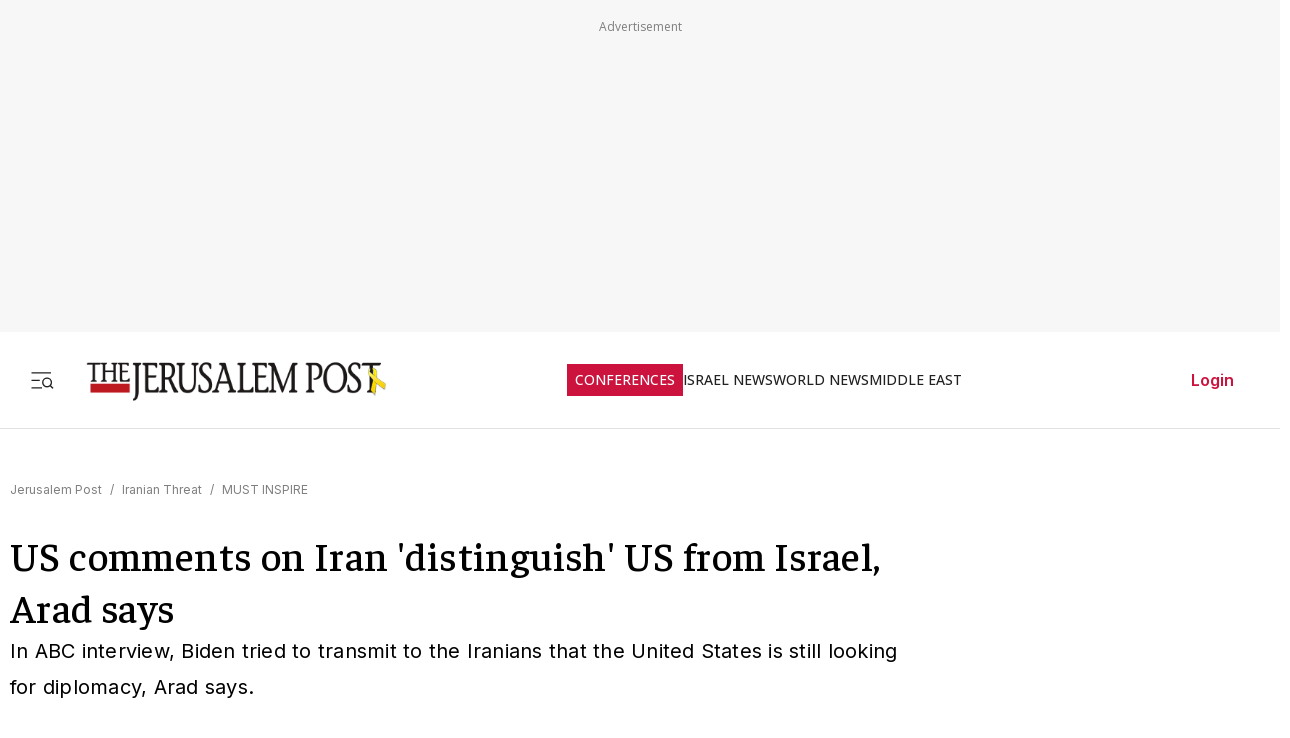

--- FILE ---
content_type: text/javascript
request_url: https://rumcdn.geoedge.be/f7ae3efe-f9e8-44be-8cf9-3b564afd5f4b/grumi.js
body_size: 97794
content:
var grumiInstance = window.grumiInstance || { q: [] };
(function createInstance (window, document, options = { shouldPostponeSample: false }) {
	!function r(i,o,a){function s(n,e){if(!o[n]){if(!i[n]){var t="function"==typeof require&&require;if(!e&&t)return t(n,!0);if(c)return c(n,!0);throw new Error("Cannot find module '"+n+"'")}e=o[n]={exports:{}};i[n][0].call(e.exports,function(e){var t=i[n][1][e];return s(t||e)},e,e.exports,r,i,o,a)}return o[n].exports}for(var c="function"==typeof require&&require,e=0;e<a.length;e++)s(a[e]);return s}({1:[function(e,t,n){var r=e("./config.js"),i=e("./utils.js");t.exports={didAmazonWin:function(e){var t=e.meta&&e.meta.adv,n=e.preWinningAmazonBid;return n&&(t=t,!i.isEmptyObj(r.amazonAdvIds)&&r.amazonAdvIds[t]||(t=e.tag,e=n.amzniid,t.includes("apstag.renderImp(")&&t.includes(e)))},setAmazonParametersToSession:function(e){var t=e.preWinningAmazonBid;e.pbAdId=void 0,e.hbCid=t.crid||"N/A",e.pbBidder=t.amznp,e.hbCpm=t.amznbid,e.hbVendor="A9",e.hbTag=!0}}},{"./config.js":5,"./utils.js":24}],2:[function(e,t,n){var l=e("./session"),r=e("./urlParser.js"),m=e("./utils.js"),i=e("./domUtils.js").isIframe,f=e("./htmlParser.js"),g=e("./blackList").match,h=e("./ajax.js").sendEvent,o=".amazon-adsystem.com",a="/dtb/admi",s="googleads.g.doubleclick.net",e="/pagead/",c=["/pagead/adfetch",e+"ads"],d=/<iframe[^>]*src=['"]https*:\/\/ads.\w+.criteo.com\/delivery\/r\/.+<\/iframe>/g,u={};var p={adsense:{type:"jsonp",callbackName:"a"+ +new Date,getJsUrl:function(e,t){return e.replace("output=html","output=json_html")+"&callback="+t},getHtml:function(e){e=e[m.keys(e)[0]];return e&&e._html_},shouldRender:function(e){var e=e[m.keys(e)[0]],t=e&&e._html_,n=e&&e._snippet_,e=e&&e._empty_;return n&&t||e&&t}},amazon:{type:"jsonp",callbackName:"apstag.renderImp",getJsUrl:function(e){return e.replace("/admi?","/admj?").replace("&ep=%7B%22ce%22%3A%221%22%7D","")},getHtml:function(e){return e.html},shouldRender:function(e){return e.html}},criteo:{type:"js",getJsHtml:function(e){var t,n=e.match(d);return n&&(t=(t=n[0].replace(/iframe/g,"script")).replace(/afr.php|display.aspx/g,"ajs.php")),e.replace(d,t)},shouldRender:function(e){return"loading"===e.readyState}}};function y(e){var t,n=e.url,e=e.html;return n&&((n=r.parse(n)).hostname===s&&-1<c.indexOf(n.pathname)&&(t="adsense"),-1<n.hostname.indexOf(o))&&-1<n.pathname.indexOf(a)&&(t="amazon"),(t=e&&e.match(d)?"criteo":t)||!1}function v(r,i,o,a){e=i,t=o;var e,t,n,s=function(){e.src=t,h({type:"adfetch-error",meta:JSON.stringify(l.meta)})},c=window,d=r.callbackName,u=function(e){var t,n=r.getHtml(e),e=(l.bustedUrl=o,l.bustedTag=n,r.shouldRender(e));t=n,(t=f.parse(t))&&t.querySelectorAll&&(t=m.map(t.querySelectorAll("[src], [href]"),function(e){return e.src||e.href}),m.find(t,function(e){return g(e).match}))&&h({type:"adfetch",meta:JSON.stringify(l.meta)}),!a(n)&&e?(t=n,"srcdoc"in(e=i)?e.srcdoc=t:((e=e.contentWindow.document).open(),e.write(t),e.close())):s()};for(d=d.split("."),n=0;n<d.length-1;n++)c[d[n]]={},c=c[d[n]];c[d[n]]=u;var u=r.getJsUrl(o,r.callbackName),p=document.createElement("script");p.src=u,p.onerror=s,p.onload=function(){h({type:"adfetch-loaded",meta:JSON.stringify(l.meta)})},document.scripts[0].parentNode.insertBefore(p,null)}t.exports={shouldBust:function(e){var t,n=e.iframe,r=e.url,e=e.html,r=(r&&n&&(t=i(n)&&!u[n.id]&&y({url:r}),u[n.id]=!0),y({html:e}));return t||r},bust:function(e){var t=e.iframe,n=e.url,r=e.html,i=e.doc,o=e.inspectHtml;return"jsonp"===(e=p[y(e)]).type?v(e,t,n,o):"js"===e.type?(t=i,n=r,i=(o=e).getJsHtml(n),l.bustedTag=n,!!o.shouldRender(t)&&(t.write(i),!0)):void 0},checkAndBustFriendlyAmazonFrame:function(e,t){(e=e.defaultView&&e.defaultView.frameElement&&e.defaultView.frameElement.id)&&e.startsWith("apstag")&&(l.bustedTag=t)}}},{"./ajax.js":3,"./blackList":4,"./domUtils.js":8,"./htmlParser.js":13,"./session":21,"./urlParser.js":23,"./utils.js":24}],3:[function(e,t,n){var i=e("./utils.js"),o=e("./config.js"),r=e("./session.js"),a=e("./domUtils.js"),s=e("./jsUtils.js"),c=e("./methodCombinators.js").before,d=e("./tagSelector.js").getTag,u=e("./constants.js"),e=e("./natives.js"),p=e.fetch,l=e.XMLHttpRequest,m=e.Request,f=e.TextEncoder,g=e.postMessage,h=[];function y(e,t){e(t)}function v(t=null){i.forEach(h,function(e){y(e,t)}),h.push=y}function b(e){return e.key=r.key,e.imp=e.imp||r.imp,e.c_ver=o.c_ver,e.w_ver=r.wver,e.w_type=r.wtype,e.b_ver=o.b_ver,e.ver=o.ver,e.loc=location.href,e.ref=document.referrer,e.sp=r.sp||"dfp",e.cust_imp=r.cust_imp,e.cust1=r.meta.cust1,e.cust2=r.meta.cust2,e.cust3=r.meta.cust3,e.caid=r.meta.caid,e.scriptId=r.scriptId,e.crossOrigin=!a.isSameOriginWin(top),e.debug=r.debug,"dfp"===r.sp&&(e.qid=r.meta.qid),e.cdn=o.cdn||void 0,o.accountType!==u.NET&&(e.cid=r.meta&&r.meta.cr||123456,e.li=r.meta.li,e.ord=r.meta.ord,e.ygIds=r.meta.ygIds),e.at=o.accountType.charAt(0),r.hbTag&&(e.hbTag=!0,e.hbVendor=r.hbVendor,e.hbCid=r.hbCid,e.hbAdId=r.pbAdId,e.hbBidder=r.pbBidder,e.hbCpm=r.hbCpm,e.hbCurrency=r.hbCurrency),"boolean"==typeof r.meta.isAfc&&(e.isAfc=r.meta.isAfc,e.isAmp=r.meta.isAmp),r.meta.hasOwnProperty("isEBDA")&&"%"!==r.meta.isEBDA.charAt(0)&&(e.isEBDA=r.meta.isEBDA),r.pimp&&"%_pimp%"!==r.pimp&&(e.pimp=r.pimp),void 0!==r.pl&&(e.preloaded=r.pl),e.site=r.site||a.getTopHostname(),e.site&&-1<e.site.indexOf("safeframe.googlesyndication.com")&&(e.site="safeframe.googlesyndication.com"),e.isc=r.isc,r.adt&&(e.adt=r.adt),r.isCXM&&(e.isCXM=!0),e.ts=+new Date,e.bdTs=o.bdTs,e}function w(t,n){var r=[],e=i.keys(t);return void 0===n&&(n={},i.forEach(e,function(e){void 0!==t[e]&&void 0===n[e]&&r.push(e+"="+encodeURIComponent(t[e]))})),r.join("&")}function E(e){e=i.removeCaspr(e),e=r.doubleWrapperInfo.isDoubleWrapper?i.removeWrapperXMP(e):e;return e=4e5<e.length?e.slice(0,4e5):e}function j(t){return function(){var e=arguments[0];return e.html&&(e.html=E(e.html)),e.tag&&(e.tag=E(e.tag)),t.apply(this,arguments)}}e=c(function(e){var t;e.hasOwnProperty("byRate")&&!e.byRate||(t=a.getAllUrlsFromAllWindows(),"sample"!==e.r&&"sample"!==e.bdmn&&t.push(e.r),e[r.isPAPI&&"imaj"!==r.sp?"vast_content":"tag"]=d(),e.urls=JSON.stringify(t),e.hc=r.hc,e.vastUrls=JSON.stringify(r.vastUrls),delete e.byRate)}),c=c(function(e){e.meta=JSON.stringify(r.meta),e.client_size=r.client_size});function O(e,t){var n=new l;n.open("POST",e),n.setRequestHeader("Content-type","application/x-www-form-urlencoded"),n.send(w(t))}function A(t,e){return o=e,new Promise(function(t,e){var n=(new f).encode(w(o)),r=new CompressionStream("gzip"),i=r.writable.getWriter();i.write(n),i.close(),new Response(r.readable).arrayBuffer().then(function(e){t(e)}).catch(e)}).then(function(e){e=new m(t,{method:"POST",body:e,mode:"no-cors",headers:{"Content-type":"application/x-www-form-urlencoded","Accept-Language":"gzip"}});p(e)});var o}function T(e,t){p&&window.CompressionStream?A(e,t).catch(function(){O(e,t)}):O(e,t)}function _(e,t){r.hasFrameApi&&!r.frameApi?g.call(r.targetWindow,{key:r.key,request:{url:e,data:t}},"*"):T(e,t)}r.frameApi&&r.targetWindow.addEventListener("message",function(e){var t=e.data;t.key===r.key&&t.request&&(T((t=t.request).url,t.data),e.stopImmediatePropagation())});var I,x={};function k(r){return function(n){h.push(function(e){if(e&&e(n),n=b(n),-1!==r.indexOf(o.reportEndpoint,r.length-o.reportEndpoint.length)){var t=r+w(n,{r:!0,html:!0,ts:!0});if(!0===x[t]&&!(n.rbu||n.is||3===n.rdType||n.et))return}x[t]=!0,_(r,n)})}}let S="https:",C=S+o.apiUrl+o.reportEndpoint;t.exports={sendInit:s.once(c(k(S+o.apiUrl+o.initEndpoint))),sendReport:e(j(k(S+o.apiUrl+o.reportEndpoint))),sendError:k(S+o.apiUrl+o.errEndpoint),sendDebug:k(S+o.apiUrl+o.dbgEndpoint),sendStats:k(S+o.apiUrl+(o.statsEndpoint||"stats")),sendEvent:(I=k(S+o.apiUrl+o.evEndpoint),function(e,t){var n=o.rates||{default:.004},t=t||n[e.type]||n.default;Math.random()<=t&&I(e)}),buildRbuReport:e(j(b)),sendRbuReport:_,processQueue:v,processQueueAndResetState:function(){h.push!==y&&v(),h=[]},setReportsEndPointAsFinished:function(){x[C]=!0},setReportsEndPointAsCleared:function(){delete x[C]}}},{"./config.js":5,"./constants.js":6,"./domUtils.js":8,"./jsUtils.js":14,"./methodCombinators.js":16,"./natives.js":17,"./session.js":21,"./tagSelector.js":22,"./utils.js":24}],4:[function(e,t,n){var d=e("./utils.js"),r=e("./config.js"),u=e("./urlParser.js"),i=r.domains,o=r.clkDomains,e=r.bidders,a=r.patterns.wildcards;var s,p={match:!1};function l(e,t,n){return{match:!0,bdmn:e,ver:t,bcid:n}}function m(e){return e.split("").reverse().join("")}function f(n,e){var t,r;return-1<e.indexOf("*")?(t=e.split("*"),r=-1,d.every(t,function(e){var e=n.indexOf(e,r+1),t=r<e;return r=e,t})):-1<n.indexOf(e)}function g(e,t,n){return d.find(e,t)||d.find(e,n)}function h(e){return e&&"1"===e.charAt(0)}function c(c){return function(e){var n,r,i,e=u.parse(e),t=e&&e.hostname,o=e&&[e.pathname,e.search,e.hash].join("");if(t){t=[t].concat((e=(e=t).split("."),d.fluent(e).map(function(e,t,n){return n.shift(),n.join(".")}).val())),e=d.map(t,m),t=d.filter(e,function(e){return void 0!==c[e]});if(t&&t.length){if(e=d.find(t,function(e){return"string"==typeof c[e]}))return l(m(e),c[e]);var a=d.filter(t,function(e){return"object"==typeof c[e]}),s=d.map(a,function(e){return c[e]}),e=d.find(s,function(t,e){return r=g(d.keys(t),function(e){return f(o,e)&&h(t[e])},function(e){return f(o,e)}),n=m(a[e]),""===r&&(e=s[e],i=l(n,e[r])),r});if(e)return l(n,e[r],r);if(i)return i}}return p}}function y(e){e=e.substring(2).split("$");return d.map(e,function(e){return e.split(":")[0]})}t.exports={match:function(e,t){var n=c(i);return t&&"IFRAME"===t.toUpperCase()&&(t=c(o)(e)).match?(t.rdType=2,t):n(e)},matchHB:(s=c(e),function(e){var e=e.split(":"),t=e[0],e=e[1],e="https://"+m(t+".com")+"/"+e,e=s(e);return e.match&&(e.bdmn=t),e}),matchAgainst:c,matchPattern:function(t){var e=g(d.keys(a),function(e){return f(t,e)&&h(a[e])},function(e){return f(t,e)});return e?l("pattern",a[e],e):p},isBlocking:h,getTriggerTypes:y,removeTriggerType:function(e,t){var n,r=(i=y(e.ver)).includes(t),i=1<i.length;return r?i?(e.ver=(n=t,(r=e.ver).length<2||"0"!==r[0]&&"1"!==r[0]||"#"!==r[1]||(i=r.substring(0,2),1===(t=r.substring(2).split("$")).length)?r:0===(r=t.filter(function(e){var t=e.indexOf(":");return-1===t||e.substring(0,t)!==n})).length?i.slice(0,-1):i+r.join("$")),e):p:e}}},{"./config.js":5,"./urlParser.js":23,"./utils.js":24}],5:[function(e,t,n){t.exports={"ver":"0.1","b_ver":"0.5.480","blocking":true,"rbu":0,"silentRbu":0,"signableHosts":[],"onRbu":1,"samplePercent":-1,"debug":true,"accountType":"publisher","impSampleRate":0.007,"statRate":0.05,"apiUrl":"//gw.geoedge.be/api/","initEndpoint":"init","reportEndpoint":"report","statsEndpoint":"stats","errEndpoint":"error","dbgEndpoint":"debug","evEndpoint":"event","filteredAdvertisersEndpoint":"v1/config/filtered-advertisers","rdrBlock":true,"ipUrl":"//rumcdn.geoedge.be/grumi-ip.js","altTags":[],"hostFilter":[],"maxHtmlSize":0.4,"reporting":true,"advs":{},"creativeWhitelist":{},"heavyAd":false,"cdn":"cloudfront","domains":{"moc.xmznel.2s":"1#1:64691","moc.xinus-lepat.2rt":"1#1:64691","orp.buhtylana.ffa":"1#1:64691","oi.citamdib.201sda":"1#1:64691","moc.321eunevahcnif":"1#1:64691","ofni.htaprider.2ue-og":"1#1:64691","ofni.htaprider.ue-og":"1#1:64691","ten.tnorfduolc.oemwngu0ijm12d":"1#1:64691","moc.lairteerflla.2v":"1#1:64691","moc.sgtvo.ndc":"1#1:64691","moc.ipsoog":"1#1:64691","lol.axryui.sppa":"1#1:64691","moc.pezpmjcm":"1#1:64691","ppa.naecolatigidno.zkjfq-ppa-hsifyllej":"1#1:64691","ni.oc.kcilctobor.gmgh3837ccbuhoqrno5d":"1#1:64691","yadot.iyuxejbtoh":"1#1:64691","pohs.arokihsay":"1#1:64691","tser.nocedmulla":"1#1:64691","aidem.aporpitrep":"1#1:64691","moc.sdnuf-moolb":"1#1:64691","moc.8tspjij.www":"1#1:64691","orp.anoverua":"1#1:64691","orp.llyhporcen":"1#1:64691","moc.etelpmocndc":"1#1:64691","moc.buh-gnikniht-raelc.www":"1#1:64691","moc.ediuggniviloruen":"1#1:64691","moc.ppaukoreh.3e64a79ab859-98609-sdnalhsurb-tneicna":"1#1:64691","moc.suativemirp":"1#1:64691","ppa.naecolatigidno.6jr25-ppa-hsifnoil":"1#1:64691","ved.segap.fgh41szf":"1#1:64691","ur.juewopo.500665-tsetal":"1#1:64691","ten.swodniw.eroc.bew.31z.allebeevlewt":"1#1:64691","ten.swodniw.eroc.bew.31z.allebnnet":"1#1:64691","enilno.liartnehctik":"1#1:64691","ten.swodniw.eroc.bew.31z.allebnneetenin":"1#1:64691","moc.topsgolb.azotekram":"1#1:64691","ppa.naecolatigidno.otfo6-ppa-supotco":"1#1:64691","ten.dleifhtuosstsitned.www":"1#1:64691","moc.ppaukoreh.b76536794499-balpoolyraniluc":"1#1:64691","ssenisub.xetrevnabru.hf":"1#1:64691","pot.jjgrwpweagay":"1#1:64691","moc.gnotuzgnahc":"1#1:64691","pot.dpfsykheieeh":"1#1:64691","gro.bedehuhu":"1#1:64691","orp.fidocgierf":"1#1:64691","moc.kcarttsaferusni.egap":"1#1:64691","tser.irulplevon":"1#1:64691","etis.esyenruojhtlaeh.www":"1#1:64691","enilno.eromok":"1#1:64691","erots.pohsraey93yppah":"1#1:64691","moc.ppaukoreh.a4628fc9d050-seton-rekrametsat":"1#1:64691","moc.ppaukoreh.af1d819adfb6-buhxoznuf":"1#1:64691","gro.troper-civic":"1#1:64691","moc.sediug-ytiralc-eht":"1#1:64691","moc.ppaukoreh.b917777b0d6a-sepicer-savnackooc":"1#1:64691","moc.etileoidutsenoz":"1#1:64691","ved.segap.bj5gdfa":"1#1:64691","pot.fdbvyfforfx":"1#1:64691","niw.e16ocnip":"1#1:64691","ur.juewopo.094465-tsetal":"1#1:64691","ppa.naecolatigidno.bzhem-ppa-notknalp":"1#1:64691","ppa.naecolatigidno.78nsh-ppa-elahw":"1#1:64691","ppa.lecrev.3000xcnelppa-soi":"1#1:64691","oi.bew24.anora":"1#1:64691","moc.latrophcetegdirb.gjmt6837ccbuh846kp5d":"1#1:64691","ikiw.hcetnehctikcixotnon.95yt":"1#1:64691","pleh.addoapol":"1#1:64691","ten.swodniw.eroc.bolb.wjfgpsdnzmphhobpkkim1008":"1#1:64691","moc.ppaukoreh.8e6caebb04b2-seton-kcartsetsat":"1#1:64691","ten.swodniw.eroc.bew.31z.di7luvzbblzcsj121egassem":"1#1:64691","tser.arttarefni":"1#1:64691","tser.artircasni":"1#1:64691","retnec.yllohmizne":"1#1:64691","moc.ppaukoreh.9c6e280a6163-2pj-hsif-rats":"1#1:64691","moc.tengam-kraps":"1#1:64691","moc.evalsneniatretne":"1#1:64691","ved.segap.g7fvdga":"1#1:64691","ved.segap.bh8zsda":"1#1:64691","moc.xeenaarp":"1#1:64691","moc.ppaukoreh.0b0e756d80d4-ediug-savnacdoof":"1#1:64691","etis.egrofmuleac":"1#1:64691","ppa.naecolatigidno.h2zpx-elppasoi-100acifiton":"1#1:64691","moc.33kodb":"1#1:64691","evil.eciovamzalp":"1#1:64691","moc.sgtke.ndc":"1#1:64691","zyx.daibompxe":"1#1:64691","ofni.htaprider.4su-og":"1#1:64691","ur.sdracyppahyrt":"1#1:64691","enilno.kcartgma.kcart":"1#1:64691","moc.sr1m":"1#1:64691","pot.hmzuemzqhjfc":"1#1:64691","pot.wtihvaalqi":"1#1:64691","moc.ssarcreppu.sj":"1#1:64691","moc.aeesud":"1#1:64691","moc.perut-nadim.3rt":"1#1:64691","moc.sdaderk":"1#1:64691","moc.ppaukoreh.fd8d7eec3c28-nedragtsentnalp":"1#1:64691","moc.golbotsevol.potneuq":"1#1:64691","kcilc.kieria":"1#1:64691","semoh.cbahtlaeh":"1#1:64691","sbs.emohozipik":"1#1:64691","ofni.enidekatenac":"1#1:64691","tser.lepmilirk":"1#1:64691","moc.ppaukoreh.00056b3eed24-buhxqduts":"1#1:64691","aidem.iggostalid":"1#1:64691","enilno.urefavemakupixipef":"1#1:64691","etis.xnoitomrac":"1#1:64691","orp.ecivres-rac-hsitirb":"1#1:64691","ten.tops-gnimag":"1#1:64691","zyx.6zivnif":"1#1:64691","moc.deeps-egrus":"1#1:64691","moc.drahs-tnilg":"1#1:64691","moc.mi-yg":"1#1:64691","ppa.yfilten.0cd3534c-10600122106202-taigalp-eralfduolc":"1#1:64691","moc.yliad-gnikniht-nredom.www":"1#1:64691","ppa.yfilten.3c8e8354-85203122106202-taigalp-eralfduolc":"1#1:64691","moc.ppaukoreh.e802b9bec4de-ykserofeblios":"1#1:64691","moc.ymonoce-noznif":"1#1:64691","moc.063cimanydprahs.sgnidnal":"1#1:64691","moc.esahcrupgnikcart.kcart":"1#1:64691","ur.46lavirp":"1#1:64691","gro.egap-tsaf.anoipo":"1#1:64691","evil.a89x6a.www":"1#1:64691","moc.ppaukoreh.3b03c5cca8e6-seirevocsidtridesrevid":"1#1:64691","ppa.naecolatigidno.amf9a-ppa-noil-aes":"1#1:64691","enilno.oilofkert":"1#1:64691","etis.reasmerit.www":"1#1:64691","ten.swodniw.eroc.bew.31z.ww20naj12":"1#1:64691","tser.ehcersehg":"1#1:64691","orp.ofnilifnog":"1#1:64691","moc.ttrfdhw.www":"1#1:64691","moc.ovivecirp.www":"1#1:64691","retnec.risidrbbod":"1#1:64691","retnec.essatagrev":"1#1:64691","enilno.anilaxortnev":"1#1:64691","ppa.yfilten.eecca006-00041122106202-taigalp-eralfduolc":"1#1:64691","su.weiverredisn.www":"1#1:64691","ten.swodniw.eroc.bolb.blimedziybdomqalxbuv2004":"1#1:64691","uoyc.32swenyraunaj":"1#1:64691","moc.maddaropthguowda":"1#1:64691","ten.swodniw.eroc.bew.31z.zzs3kjjkuisygfsjfhgj":"1#1:64691","ten.swodniw.eroc.bolb.kbkjfbsdjkfbksjdbfjds":"1#1:64691","zzub.najbyldim":"1#1:64691","orp.asnirifide":"1#1:64691","moc.aidemyranud":"1#1:64691","ten.swodniw.eroc.bew.31z.allebeerhtytnewt":"1#1:64691","ten.swodniw.eroc.bew.31z.0uv2nhnbblzcsj121egassem":"1#1:64691","moc.ppaukoreh.82f4884eae53-ediug-dirgrovalf":"1#1:64691","ten.swodniw.eroc.bew.31z.allebeno":"1#1:64691","tser.igramhguod":"1#1:64691","moc.ppaukoreh.4299d0ce7dfa-buhovitnev":"1#1:64691","retnec.ccilcmarap":"1#1:64691","etis.xeuqrotdeeps":"1#1:64691","evil.kuserucesdetavitcacp":"1#1:64691","moc.kddetagnoleyrev":"1#1:64691","pot.tracx5eno.otpyrcneua":"1#1:64691","ten.noissucsidym.modneuq":"1#1:64691","etis.etiusqbb":"1#1:64691","sotua.laer-noipmahc-niwtnatsni-ylkeew":"1#1:64691","ppa.yfilten.936b0c47-64116122106202-taigalp-eralfduolc":"1#1:64691","moc.ppaeerfytinifni.modneuq":"1#1:64691","moc.ppaukoreh.2c432a859ff6-64594-rot-krats":"1#1:64691","ved.segap.vhg22a":"1#1:64691","moc.eetanamdlab":"1#1:64691","pot.vuivideghdhy":"1#1:64691","moc.95rtsadak":"1#1:64691","moc.iahterotsyalp.oj0o":"1#1:64691","lol.monufuoy":"1#1:64691","latigid.ymonotua-hsac":"1#1:64691","ppa.yfilten.194f74-mugelbbub-tnaillirb":"1#1:64691","moc.yy2ka.ndc":"1#1:64691","moc.doowdhgjz.sj":"1#1:64691","moc.as.krapsykcul":"1#1:64691","ofni.norfssepsz.op":"1#1:64691","ten.tnorfduolc.5w8s2qxrbvwy1d":"1#1:64691","moc.tsolet":"1#1:64691","pot.edondib.buekrt":"1#1:64691","moc.kbuctkba":"1#1:64691","ofni.htaprider.capa-og":"1#1:64691","kni.hcetgniruces":"1#1:64691","moc.4202-ylloj-atled":"1#1:64691","moc.zkbsda":"1#1:64691","riah.zxertyio.piv":"1#1:64691","moc.erotsyalpmlap.2ndc":"1#1:64691","ten.tnorfduolc.g4pvzepdaeq1d":"1#1:64691","moc.8831agem":"1#1:64691","ecaps.maammel":"1#1:64691","pot.ehrpqhnfjrf":"1#1:64691","moc.hcidv":"1#1:64691","ur.ggufsrfooh":"1#1:64691","orp.ehwotauqca":"1#1:64691","moc.seizirp.3":"1#1:64691","tser.asrebfinel":"1#1:64691","moc.jwmfnjxl":"1#1:64691","ecaps.dlrow-lanruojesleh":"1#1:64691","orp.olpmiarbiv":"1#1:64691","moc.ppaukoreh.f55d3145e500-srocedekavos":"1#1:64691","sbs.idekapvokosey":"1#1:64691","ppa.yfilten.12f5c7fe-51000122106202-taigalp-eralfduolc":"1#1:64691","ikiw.gnitarenil.5f":"1#1:64691","moc.asrevromedaca":"1#1:64691","moc.etakdlrow.uh-221egaytuaeb":"1#1:64691","moc.ediuggniviloruen.www":"1#1:64691","moc.yliad-tesdnim.www":"1#1:64691","moc.enozefasecived":"1#1:64691","evil.sdraugbewwenerwoncp":"1#1:64691","moc.robrotatrohxe":"1#1:64691","moc.ppaukoreh.5d1b87b390cc-ediug-emarfecips":"1#1:64691","gro.draob-ym.ognalos":"1#1:64691","ppa.naecolatigidno.dmmh3-ppa-krahs":"1#1:64691","ppa.naecolatigidno.r2djr-ppa-eltrut-aes":"1#1:64691","pohs.bvzjfreypsd":"1#1:64691","etis.suvaf-dnuora-eserp":"1#1:64691","moc.2bezalbkcab.500-tsae-su.3s.260moctodtfosniwwwecrfym":"1#1:64691","latigid.hceeps-hsac":"1#1:64691","gro.reggolbi.xamiew":"1#1:64691","kcilc.rotacidni-sdnuf":"1#1:64691","ppa.naecolatigidno.8h3ja-ppa-nihplod":"1#1:64691","moc.ppaukoreh.c27939b1cc34-balohceecips":"1#1:64691","moc.tenretniekat":"1#1:64691","moc.sbuhfeirbswen":"1#1:64691","moc.ppaukoreh.fbeea55177f3-91152-nisab-ralop":"1#1:64691","moc.ppaukoreh.745600775981-ediug-pamkooc":"1#1:64691","erots.pohsraey04yppah":"1#1:64691","moc.esiurc-tlaboc":"1#1:64691","moc.tfir-edacra":"1#1:64691","gro.tsegidfeirb":"1#1:64691","ur.urcitemsoccilrebaf":"1#1:64691","ten.swodniw.eroc.bew.31z.3oxw5a0olzcsj221egassem":"1#1:64691","moc.ezauw.ognalos":"1#1:64691","moc.ppaukoreh.b317c6240a5f-sediug-enigneecips":"1#1:64691","ppa.yfilten.af77dea2-34126122106202-taigalp-eralfduolc":"1#1:64691","zyx.etarckciuq":"1#1:64691","moc.etisregnitsoh.259661-mar-esorytsim":"1#1:64691","ten.swodniw.eroc.bew.31z.pzofsey1lzcsj221egassem":"1#1:64691","moc.oabuotnal":"1#1:64691","moc.9535623.hgufd":"1#1:64691","ppa.yfilten.507ed3b1-93158032106202-taigalp-eralfduolc":"1#1:64691","ur.6yi9lohi2t.773175-tsetal":"1#1:64691","ten.swodniw.eroc.bolb.zvtispbmiukndladvful8004":"1#1:64691","erots.gninaelcweivraelc":"1#1:64691","ten.swodniw.eroc.bolb.kunvqtfwqqpsovnkjluc2304":"1#1:64691","pot.tyvrsaniqrwbvt":"1#1:64691","moc.tfirdaegabbacsuoitneicsnoc":"1#1:64691","moc.eviv-atned":"1#1:64691","tser.gotofeipmi":"1#1:64691","tser.ixelacraes":"1#1:64691","tser.okspuppair":"1#1:64691","tser.mutniivnir":"1#1:64691","orp.ngurgarpos":"1#1:64691","sbs.mroftalp-ia":"1#1:64691","pot.nofradf":"1#1:64691","gro.etisehcin.modneuq":"1#1:64691","moc.tsohriks.daer":"1#1:64691","gro.weivsucof.www":"1#1:64691","kcilc.aihcteks":"1#1:64691","moc.ppaukoreh.809dfceb0415-seton-cigolhsid":"1#1:64691","moc.ppaukoreh.7db62c06d93e-etalpnostahw":"1#1:64691","moc.ppaukoreh.0378cd769515-87959-garc-ecreif":"1#1:64691","moc.avityfhtlaeh":"1#1:64691","ofni.a96r9g.www":"1#1:64691","ten.swodniw.eroc.bew.31z.qo45muallzcsj221egassem":"1#1:64691","moc.ppaukoreh.edc592237620-50282-drojf-terces":"1#1:64691","moc.ppaukoreh.31fb66944449-seton-emarflaem":"1#1:64691","moc.stnemtsevniotpyrcefas.ipa":"1#1:64691","moc.oeevo.sda.201sda":"1#1:64691","moc.noisufsbup-sda.b-rekcart":"1#1:64691","moc.semit-lacitcat":"1#1:64691","moc.gatbm":"1#1:64691","moc.tnimerans.tcetorp":"1#1:64691","moc.dnmbs.ue.bi":"1#1:64691","moc.ketuz-mivah.3rt":"1#1:64691","moc.tsitilexip.sj":"1#1:64691","moc.sdaderk.ndc":"1#1:64691","moc.snkal":"1#1:64691","moc.3ta3rg-os":"1#1:64691","moc.tnetnoc-xepa":"1#1:64691","ur.atobapcilrebaf":"1#1:64691","ppa.naecolatigidno.9innz-ppa-acro":"1#1:64691","pot.mtmnzhvgqi":"1#1:64691","moc.buhdleihsecived.www":"1#1:64691","moc.retnec-npv":"1#1:64691","pohs.imotuj":"1#1:64691","tser.yzivnif":"1#1:64691","ten.swodniw.eroc.bew.31z.fblin1sbblzcsj121egassem":"1#1:64691","orp.sarapnetta":"1#1:64691","ofni.roselc":"1#1:64691","moc.segdirbdaereno.apl":"1#1:64691","tser.dlurrogiv":"1#1:64691","aidem.ecaipannir":"1#1:64691","moc.ppaukoreh.00264cd4223e-sepicer-egdirbrovalf":"1#1:64691","moc.ppaukoreh.3958bb65ed87-buhqneerg":"1#1:64691","moc.noziroh-rehpic":"1#1:64691","moc.drahs-yarnus":"1#1:64691","zzub.sraeynocer":"1#1:64691","moc.aeraefastrams.www":"1#1:64691","moc.kaepngisedeno":"1#1:64691","ten.swodniw.eroc.bew.91z.mmdddeerocdddoooofed":"1#1:64691","moc.ppaukoreh.ba7b7181822c-esuohworgaiag":"1#1:64691","pot.apyiirgakzk":"1#1:64691","moc.yltnegtep.kcilc":"1#1:64691","ten.32132166bm.www":"1#1:64691","ppa.naecolatigidno.5fcb7-ppa-noil-aes":"1#1:64691","moc.ppaukoreh.f17d8aa14a8a-soidutsesuohrepinuj":"1#1:64691","ten.swodniw.eroc.bew.31z.4310123033e3033e3033e":"1#1:64691","gro.uoysekil.hainmo":"1#1:64691","uoyc.22swenyraunaj":"1#1:64691","ten.swodniw.eroc.bew.31z.mjs1kixbblzcsj121egassem":"1#1:64691","ten.swodniw.eroc.bew.31z.rhozngdbblzcsj121egassem":"1#1:64691","ten.swodniw.eroc.bew.31z.allebxis":"1#1:64691","tser.avsidigirg":"1#1:64691","moc.enilnotsurtevol.swen":"1#1:64691","ofni.ia-mroftalp":"1#1:64691","retnec.tamentxeni":"1#1:64691","aidem.citnaipmil":"1#1:64691","erots.pohsraey34yppah":"1#1:64691","cc.xzefb":"1#1:64691","moc.ppaukoreh.8ab0022aaeb6-sepicer-renrocdoof":"1#1:64691","moc.orpdirg-xulf":"1#1:64691","moc.erit-cimanyd":"1#1:64691","moc.ecimettolrahc":"1#1:64691","su.thgisni-cilbup.www":"1#1:64691","su.thgisninredom":"1#1:64691","su.sucofyadot":"1#1:64691","moc.rettebyadottaleg":"1#1:64691","enilno.xoverec":"1#1:64691","ten.rpedam":"1#1:64691","lol.enilty":"1#1:64691","niw.t76ocnip":"1#1:64691","moc.ekaepngisedeno.apl":"1#1:64691","pohs.llawbewdetsaf":"1#1:64691","ofni.noitazirorretvbs":"1#1:64691","ten.swodniw.eroc.bolb.88c2b39c6fbe":"1#1:64691","ten.swodniw.eroc.bew.31z.xpz836ubblzcsj121egassem":"1#1:64691","tser.lufirdimid":"1#1:64691","orp.idnevcoced":"1#1:64691","orp.spmilvvair":"1#1:64691","ppa.naecolatigidno.adn7c-ppa-llehsaes":"1#1:64691","moc.ppaukoreh.5c71a6ffc7d3-buhqivalf":"1#1:64691","retnec.imaxeommeg":"1#1:64691","moc.wonsretsamoculg":"1#1:64691","moc.pma-araelc":"1#1:64691","moc.golbotsevol.modneuq":"1#1:64691","ppa.yfilten.4cfa5852-51831122106202-taigalp-eralfduolc":"1#1:64691","enilno.anoryv":"1#1:64691","moc.rosivdasyevrus.www":"1#1:64691","moc.dissanetta":"1#1:64691","ten.swodniw.eroc.bolb.ommanasmvraflxeabriy4004":"1#1:64691","moc.wonoihw.www":"1#1:64691","moc.vr61":"1#1:64691","su.weivrevocilbup":"1#1:64691","ved.segap.jhk01sda":"1#1:64691","moc.ppaukoreh.377238081892-32156-sffilc-gnitaolf":"1#1:64691","pot.knbglfxcthp":"1#1:64691","moc.ppaukoreh.a12dacbdedcc-seton-savnacetsat":"1#1:64691","ppa.yfilten.6251beaa-25939032106202-taigalp-eralfduolc":"1#1:64691","ppa.yfilten.b457ab00-72640132106202-taigalp-eralfduolc":"1#1:64691","ppa.yfilten.9e1d3977-52841132106202-taigalp-eralfduolc":"1#1:64691","moc.xinovaq":"1#1:64691","kcilc.rotinomswen":"1#1:64691","ved.segap.ub3cga":"1#1:64691","ved.segap.bn213s":"1#1:64691","pohs.drawerxdoof":"1#1:64691","ten.tnorfduolc.64pgc8xmtcuu1d":"1#1:64691","moc.sm-tniopxda.4v-tsaesu-btr":"1#1:64691","moc.xtamytni":"1#1:64691","moc.ssescus-rof-yevrus":"1#1:64691","moc.scitueparehttsurt":"1#1:64691","ten.tnorfduolc.a7ftfuq9zux42d":"1#1:64691","eno.sbalepahs":"1#1:64691","moc.daeha-tseb":"1#1:64691","moc.qqniamodniamod":"1#1:64691","ofni.htaprider.8su-og":"1#1:64691","moc.nipshctilg":"1#1:64691","ur.ffoknit":"1#1:64691","ten.swodniw.eroc.bew.31z.ww40naj12":"1#1:64691","enilno.balavonyromem":"1#1:64691","enilno.spppams":"1#1:64691","eno.evalcnerehpic.evas":"1#1:64691","moc.acxulfthgirb":"1#1:64691","orp.tiddaaippa":"1#1:64691","tser.gimerrocca":"1#1:64691","tser.arposognic":"1#1:64691","tser.salbollops":"1#1:64691","tser.cniocatspu":"1#1:64691","enilno.tfarcetalp":"1#1:64691","moc.orpreplehesoculg.htlaeh":"1#1:64691","moc.sediug-ytiralc-eht.www":"1#1:64691","moc.ytuaeb-ailevrua.www":"1#1:64691","moc.tsprocten":"1#1:64691","moc.remekcilcaidem.apl":"1#1:64691","moc.tifvivhtlaeh":"1#1:64691","moc.taogiatneh":"1#1:64691","uci.reveihca":"1#1:64691","etis.javomnikay":"1#1:64691","evil.kuerucesdnefedcp":"1#1:64691","ofni.mils-og.2la":"1#1:64691","evil.euetsocyogot":"1#1:64691","erots.elcarimspohspop":"1#1:64691","moc.noirolativ":"1#1:64691","moc.sbuhfeirbswen.apl":"1#1:64691","moc.anadlognom.xirbalg":"1#1:64691","ppa.naecolatigidno.tx7wg-ppa-hsifnwolc":"1#1:64691","uci.loreneg":"1#1:64691","moc.evirhtetinu":"1#1:64691","aidem.mauqslatem":"1#1:64691","aidem.eccarcxenu":"1#1:64691","su.weiverredisn":"1#1:64691","pohs.noituloseciveddeniatrec":"1#1:64691","ten.swodniw.eroc.bew.31z.7v1m2juilzcsj221egassem":"1#1:64691","ppa.yfilten.4d1482-eixom-tnednelpser":"1#1:64691","moc.ppaukoreh.28969ccc69a4-sepicer-emarfrovalf":"1#1:64691","moc.ppaukoreh.71a61e70b9a3-seroiretntnagele":"1#1:64691","moc.dloselasrof.www":"1#1:64691","ur.juewopo.103755-tsetal":"1#1:64691","moc.spirtssentifx":"1#1:64691","niw.j52ocnip":"1#1:64691","orp.b89x6a.www":"1#1:64691","moc.krapsdnertefiltrams":"1#1:64691","moc.treblahdyrag":"1#1:64691","ur.6yi9lohi2t.280075-tsetal":"1#1:64691","ppa.naecolatigidno.g8sqq-ppa-diuqs":"1#1:64691","evil.shcetbewwenerogcp":"1#1:64691","moc.ppaukoreh.5cc152941abd-yrotsdeesa":"1#1:64691","erots.pohsraey24yppah":"1#1:64691","etis.slrigtsul":"1#1:64691","kcilc.oiruzebot":"1#1:64691","enilno.kcehc-cp-1bom":"1#1:64691","moc.ppaukoreh.e2541e153078-seton-pamlaem":"1#1:64691","tser.ausidocsid":"1#1:64691","tser.absidromir":"1#1:64691","ppa.naecolatigidno.vm3bz-ppa-laroc":"1#1:64691","retnec.rabusicreb":"1#1:64691","etis.regayovotom":"1#1:64691","etis.xtfirdrac":"1#1:64691","dlrow.ia-mroftalp":"1#1:64691","moc.ppaukoreh.3cc878d90825-5pj-hsif-rats":"1#1:64691","orp.mrof-talpia":"1#1:64691","sbs.xainolirbmet":"1#1:64691","ppa.naecolatigidno.vbg67-ppa-laroc":"1#1:64691","moc.eriwrebbajkrampansnegalp":"1#1:64691","moc.buhtramsytsurt.www":"1#1:64691","moc.sllewxileh":"1#1:64691","gro.gamhtlaeheenk.pleh":"1#1:64691","ppa.naecolatigidno.kqyc6-ppa-nwarp-gnik":"1#1:64691","duolc.xkrtxnosj":"1#1:64691","moc.eerf-datsalbkcolb":"1#1:64691","pot.uppllzhspyic":"1#1:64691","ten.swodniw.eroc.bew.91z.1yphalkmnb":"1#1:64691","ppa.yfilten.2d10031b-53841132106202-taigalp-eralfduolc":"1#1:64691","evil.oranuslexrol":"1#1:64691","ten.swodniw.eroc.bew.31z.dix854su3210gninrawsuriv":"1#1:64691","ur.nodynnus":"1#1:64691","ppa.naecolatigidno.mqzng-ppa-supotco":"1#1:64691","moc.btrtnenitnoctniop":"1#1:64691","moc.aekiseprek":"1#1:64691","ten.etaberteg.c8ix4":"1#1:64691","moc.htamelbolg.tsaesu-btr":"1#1:64691","ofni.htaprider.7su-og":"1#1:64691","smetsys.draugefaselibom":"1#1:64691","zyx.vdaelacs.rkcrt":"1#1:64691","gro.ekolydnac":"1#1:64691","ten.dferuza.10z.metg5hyevhdfuead-yrc":"1#1:64691","moc.6ndcmb.ndc":"1#1:64691","oi.citamdib.711sda":"1#1:64691","ten.eralgda.enigne.3ettemocda":"1#1:64691","pot.063htapecart":"1#1:64691","moc.tsez-ocip":"1#1:64691","moc.danosiof.st":"1#1:64691","moc.aidem-sserpxeila.stessa":"1#1:64691","ten.tnorfduolc.zjnukhvghq9o2d":"1#1:64691","teb.knilynit.ndc.z":"1#1:64691","ofni.htaprider.9su-og":"1#1:64691","pot.nhpqqkrmk":"1#1:64691","ppa.naecolatigidno.x6n79-ppa-hsifnoil":"1#1:64691","ni.oc.kcilctobor.0g4g3837ccbuhovqno5d":"1#1:64691","ur.sneporetne":"1#1:64691","tser.rednuidona":"1#1:64691","aidem.acsidretla":"1#1:64691","aidem.aropscitna":"1#1:64691","etis.ecapotua":"1#1:64691","moc.ppaukoreh.323e11f159d8-ediug-rekramkooc":"1#1:64691","moc.peews-yklis":"1#1:64691","moc.balsisenegevirht":"1#1:64691","ten.swodniw.eroc.bew.31z.allebeeno":"1#1:64691","ved.segap.fc61tyd":"1#1:64691","pohs.neqitoh":"1#1:64691","moc.lndetagnoleyrevnib":"1#1:64691","pohs.etarucslootecived":"1#1:64691","zyx.czf8ns92.ipa":"1#1:64691","ten.vnslegne":"1#1:64691","moc.teidotekrf":"1#1:64691","ur.6yi9lohi2t":"1#1:64691","moc.ppaukoreh.13e71ec9cff0-enisiuctrofmocissalc":"1#1:64691","ten.swodniw.eroc.bew.31z.4rorresoinajht12":"1#1:64691","moc.ppaukoreh.d08c9cdb7245-oidutslangisnoops":"1#1:64691","ten.swodniw.eroc.bew.31z.02ohce3033e10123033e":"1#1:64691","ppa.naecolatigidno.zn3as-ppa-eltrut-aes":"1#1:64691","enilno.lloryrubmrof":"1#1:64691","ten.tnorfduolc.dfn53d7rcextd":"1#1:64691","tser.ucnontarap":"1#1:64691","oc.yadotssenllew":"1#1:64691","etis.htinez-ogib":"1#1:64691","etis.tfirdpam":"1#1:64691","moc.tiusrup-eneres":"1#1:64691","moc.reknakhamur":"1#1:64691","kcilc.arvex":"1#1:64691","moc.ediug-gnikniht-raelc":"1#1:64691","ten.swodniw.eroc.bolb.teojuwswgqvlmlvwpwot9007":"1#1:64691","gro.reggolbi.ognalos":"1#1:64691","moc.topsgolb.yliadrofepicer":"1#1:64691","sbs.oratenom":"1#1:64691","moc.tsmniwonisac.www":"1#1:64691","moc.oivatniuq.enavyrp":"1#1:64691","zzub.imnajlorek":"1#1:64691","kcilc.tpmorp-hsac":"1#1:64691","moc.2bezalbkcab.500-tsae-su.3s.uwqfbqgveqibvfequbifguisbdnj":"1#1:64691","moc.ppaukoreh.09ce2103db96-92975-dnalburcs-esnetni":"1#1:64691","ten.swodniw.eroc.bew.31z.allebeerht":"1#1:64691","latigid.tnioplaog":"1#1:64691","nc.cti.scitats":"1#1:64691","kcilc.1snuraidem":"1#1:64691","moc.srotutulot":"1#1:64691","moc.jbuiengi":"1#1:64691","tser.ttacstogij":"1#1:64691","tser.paradorcni":"1#1:64691","retnec.icepsobsib":"1#1:64691","etis.rotparevird":"1#1:64691","moc.raosyawhtap":"1#1:64691","moc.lairotut-nosmirc":"1#1:64691","sbs.icvuvorumufam":"1#1:64691","moc.buhecnadiugssenllew.www":"1#1:64691","su.etadpudetsurt.www":"1#1:64691","su.yliadremusnoc.www":"1#1:64691","moc.niksarobmal":"1#1:64691","moc.ppaukoreh.3a78fb2dede7-34811-tserof-gniwaht":"1#1:64691","lol.uveresreu":"1#1:64691","ppa.naecolatigidno.cjbni-ppa-retsbol":"1#1:64691","moc.gusek.xamiew":"1#1:64691","moc.evawreviri":"1#1:64691","ten.moderoberomon":"1#1:64691","ofni.spotreffowen":"1#1:64691","ten.dferuza.10z.2eybzhxerhgbjgca-rle":"1#1:64691","moc.xdanoev.20-xda":"1#1:64691","pot.nbmjkkvaambv":"1#1:64691","moc.gnifrus-tsaf":"1#1:64691","evil.sllawnajortitna":"1#1:64691","oi.citamdib.611sda":"1#1:64691","moc.ur.kculagem":"1#1:64691","moc.tuaxfta.sj":"1#1:64691","moc.niemskcub.og":"1#1:64691","moc.ecarsussap.067965-tsetal":"1#1:64691","ten.yawa-em-llor":"1#1:64691","moc.sgtke":"1#1:64691","pot.iolumgpbwvbv":"1#1:64691","cc.lllla4nuf.yalp":"1#1:64691","bulc.999rr.wd":"1#1:64691","moc.300ygolonhcet-gnivres.krt":"1#1:64691","pot.buhrider":"1#1:64691","moc.tnanmereltrutcimarec":"1#1:64691","knil.ppa.ifos":"1#1:64691","gs.pnf":"1#1:64691","ten.swodniw.eroc.bew.31z.pohsdnomaid":"1#1:64691","ten.swodniw.eroc.bew.31z.6rorresoinajht12":"1#1:64691","moc.hodoz":"1#1:64691","gro.ecnamrofrepsm":"1#1:64691","tser.titsizzuts":"1#1:64691","latigid.xoveihca":"1#1:64691","orp.giewhcsnuarb-kcehc-rac":"1#1:64691","ppa.yfilten.fac512e7-03400122106202-taigalp-eralfduolc":"1#1:64691","enilno.trahclak":"1#1:64691","moc.aeraefastrams":"1#1:64691","pohs.gtmpivskcul":"1#1:64691","moc.tsenesluphtrae":"1#1:64691","evil.kuserucestseuqercp":"1#1:64691","pot.pwmgyxcgfx":"1#1:64691","pot.bulcanag.www":"1#1:64691","moc.noitaivaelcric":"1#1:64691","moc.smargorprevo":"1#1:64691","moc.niksavirref":"1#1:64691","ur.6yi9lohi2t.803555-tsetal":"1#1:64691","moc.ppaukoreh.84001eedd705-noitavitlucegattocissalc":"1#1:64691","evil.kuderucessdnefedcp":"1#1:64691","ten.swodniw.eroc.bew.92z.secivresoioeskrowten":"1#1:64691","pot.mfiehevdgfh":"1#1:64691","moc.bydvq.htlaeh":"1#1:64691","retsnom.zzalphtapigidlla":"1#1:64691","moc.ppaukoreh.91f461f07d21-rovalfairetalp":"1#1:64691","tser.dnihsoncyp":"1#1:64691","retnec.patnedesir":"1#1:64691","aidem.mmaifhgnav":"1#1:64691","moc.ppaukoreh.d5f888fc8ca4-ediug-elcrickooc":"1#1:64691","moc.ecananif-cihtnys":"1#1:64691","pohs.elas-egaggul":"1#1:64691","ku.reyalp-wen.www":"1#1:64691","moc.ytiralc-dnim-yliad.www":"1#1:64691","oi.bew24.ognalos":"1#1:64691","ppa.naecolatigidno.z6is2-ppa-diuqs":"1#1:64691","moc.4laed-toh":"1#1:64691","enilno.ssenllewfostifeneb":"1#1:64691","su.wonetihw-emirp":"1#1:64691","moc.1w8dtpf":"1#1:64691","kcilc.iesipaziv":"1#1:64691","ten.swodniw.eroc.bew.31z.2xjh8zihlzcsj221egassem":"1#1:64691","evil.kuderucestcefrepcp":"1#1:64691","moc.cllnolasylppusytuaeb.esuoherots":"1#1:64691","zyx.321ts1.9eev":"1#1:64691","ppa.naecolatigidno.yxlyz-ppa-hsifyllej":"1#1:64691","zyx.irsuri.scitylana":"1#1:64691","orp.ihsucartep":"1#1:64691","cc.30tibbartebgp988.www":"1#1:64691","moc.88tgniq":"1#1:64691","ur.telumiggos":"1#1:64691","ten.tnorfduolc.lt0p9fd3buq62d":"1#1:64691","tser.oruenasnoc":"1#1:64691","tser.molodehgir":"1#1:64691","retnec.ibaraumnori":"1#1:64691","etis.etaeas":"1#1:64691","kcilc.mrof-talpia":"1#1:64691","sbs.exubvifuxoyor":"1#1:64691","gro.syalptrats.www":"1#1:64691","enilno.anoryv.www":"1#1:64691","su.yliadremusnoc":"1#1:64691","etis.ihasgalih":"1#1:64691","moc.aterazanronoel":"1#1:64691","moc.ppa621sa.www":"1#1:64691","pot.gptcugbmxxlo":"1#1:64691","moc.nautijgnohgnideh":"1#1:64691","ed.gamymho.swen":"1#1:64691","moc.onisactegguunedlog":"1#1:64691","moc.ppaukoreh.23572bc7abc0-seton-senigneetsat":"1#1:64691","moc.ppaukoreh.610c6b48015a-seton-cigollaem":"1#1:64691","ppa.yfilten.5d6b678f-32649032106202-taigalp-eralfduolc":"1#1:64691","moc.ppaukoreh.e6237040e7e8-sediug-dirgrovalf":"1#1:64691","pohs.elggotbewmuimerp":"1#1:64691","pohs.wtoudoudip":"1#1:64691","eniw.tropbewlausac":"1#1:64691","moc.gnifrus-tsaf.psd":"1#1:64691","moc.gnidemdevlohp":"1#1:64691","moc.betasam.sj":"1#1:64691","pot.tjxzngknspbp":"1#1:64691","zyx.c0i":"1#1:64691","ofni.htaprider.5su-og":"1#1:64691","moc.ridergnorts":"1#1:64691","moc.lbngwqdk":"1#1:64691","au.777":"1#1:64691","ofni.shsdkehg":"1#1:64691","moc.ppaeerfytinifni.nocmeg":"1#1:64691","rf.lerutanuaeivlys":"1#1:64691","ten.swodniw.eroc.bew.31z.mdtb3uebblzcsj121egassem":"1#1:64691","ten.swodniw.eroc.bew.31z.1rw3xdibblzcsj121egassem":"1#1:64691","moc.enizagam-ssenllew-tsuj":"1#1:64691","erots.sezirpretsnom":"1#1:64691","tser.pertsvisel":"1#1:64691","moc.xmyay":"1#1:64691","moc.ppaukoreh.922590b398b2-buhatnavroz":"1#1:64691","ten.swodniw.eroc.bew.31z.hsulbarev":"1#1:64691","aidem.cnihccobba":"1#1:64691","moc.ppaukoreh.dd42ce5a6dfd-reiletaercacitamora":"1#1:64691","moc.ppaukoreh.46a91a8ab562-ediug-dirgecips":"1#1:64691","moc.yenom-yssolg":"1#1:64691","moc.etavirpymdloh.www":"1#1:64691","su.ytisoirucnepo":"1#1:64691","moc.ppaukoreh.b013e691be6e-sepicer-cigolrovalf":"1#1:64691","ppa.yfilten.65e98c05-35036122106202-taigalp-eralfduolc":"1#1:64691","ten.swodniw.eroc.bew.31z.allebtthgie":"1#1:64691","pot.emirfpzayiul":"1#1:64691","moc.rocednaimad":"1#1:64691","moc.smetselliavuuort":"1#1:64691","ten.swodniw.eroc.bew.31z.3howjjsu4110gninrawsuriv":"1#1:64691","ten.swodniw.eroc.bew.31z.su40rusu3210gninrawsuriv":"1#1:64691","ten.swodniw.eroc.bew.31z.x4b7r1su3210gninrawsuriv":"1#1:64691","ten.swodniw.eroc.bew.31z.allebnneetxis":"1#1:64691","moc.etisregnitsoh.947568-tnaromroc-deregnaro":"1#1:64691","ten.swodniw.eroc.bew.31z.9ohce3033e10123033e":"1#1:64691","moc.waxstpuc":"1#1:64691","pot.dxpezwqbbrdb":"1#1:64691","moc.sdnarberkukpa":"1#1:64691","moc.sthgisni-ytiuqe-enotsyek":"1#1:64691","tser.ellubuqcar":"1#1:64691","retnec.snartirret":"1#1:64691","enilno.aisadnertoce":"1#1:64691","moc.ppaukoreh.28811559e4e9-srocednevahkeels":"1#1:64691","moc.robrah-dicul":"1#1:64691","moc.reyal-mraw":"1#1:64691","moc.etatse-ytfarc":"1#1:64691","moc.naps-mraw":"1#1:64691","ten.tseb-si.modneuq":"1#1:64691","enilno.niarbomem":"1#1:64691","ppa.yfilten.1f52fd95-11152122106202-taigalp-eralfduolc":"1#1:64691","moc.lacsif-noznif":"1#1:64691","ppa.yfilten.487d7ac5-51605122106202-taigalp-eralfduolc":"1#1:64691","ikiw.liartavon.9i62":"1#1:64691","moc.ppaukoreh.1cf801f775d2-syawlatsriflios":"1#1:64691","moc.ppaukoreh.137fd6e0ee66-dradnatstnalpeht":"1#1:64691","oi.bew24.modneuq":"1#1:64691","gro.erehps-aidem-deifinu":"1#1:64691","pleh.amdkaok":"1#1:64691","moc.buhamardbara.ds":"1#1:64691","moc.loohcsgnivirdsonze.eludehcs":"1#1:64691","ppa.yfilten.9eff3bb4-63158032106202-taigalp-eralfduolc":"1#1:64691","ycnega.buhsrehcaet4ia.y2":"1#1:64691","latigid.tnega-hsac":"1#1:64691","ten.swodniw.eroc.bew.31z.allebnneetfif":"1#1:64691","ten.swodniw.eroc.bew.31z.44smw0su3210gninrawsuriv":"1#1:64691","moc.ppaukoreh.98c4746aace0-09299-uaetalp-yrd":"1#1:64691","moc.uroferacotua.og":"1#1:64691","ten.swodniw.eroc.bew.31z.5310123033e3033e3033e":"1#1:64691","ppa.naecolatigidno.2qrev-ppa-acro":"1#1:64691","ten.amalpakketad":"1#1:64691","moc.ppaukoreh.14ec3c5d85ad-seton-enilhsid":"1#1:64691","moc.ppaukoreh.3b6402dfb1ac-seton-kcartlaem":"1#1:64691","orp.oignibtuah":"1#1:64691","etis.tnirpsrotom":"1#1:64691","moc.nurilex":"1#1:64691","ur.avasarkavals":"1#1:64691","ppa.yfilten.94e17e6a-52842122106202-taigalp-eralfduolc":"1#1:64691","etis.momar":"1#1:64691","ten.swodniw.eroc.bew.31z.3110223033e3033e3033e":"1#1:64691","evil.b96r9g.www":"1#1:64691","moc.pqnozirohhcet":"1#1:64691","kni.yadrkcolc":"1#1:64691","ved.segap.cg12yjb":"1#1:64691","moc.zbuhrewotbew.apl":"1#1:64691","ppa.naecolatigidno.u9m6v-ppa-krahs":"1#1:64691","pohs.relggotbewdedleihs":"1#1:64691","ni.oc.yfirevnamuh.g4gm2837ccbuh0s5fp5d":"1#1:64691","moc.ezauw.xamiew":"1#1:64691","ofni.htaprider.rtluv-og":"1#1:64691","zyx.niamodniw":"1#1:64691","moc.buhecnadiugssenllew":"1#1:64691","moc.oeevo.sda.401sda":"1#1:64691","ecaps.cisom":"1#1:64691","zyx.563ebhfewa":"1#1:64691","moc.aidemlatigidytiliga.4v-ue-btr":"1#1:64691","tra.tfirnimul":"1#1:64691","enilno.dnimlacigol.4v-tsaesu-btr":"1#1:64691","ten.hcetiaor.gnikcart":"1#1:64691","moc.tceffedaibom":"1#1:64691","pot.fi3eusc":"1#1:64691","ofni.htaprider.1su-og":"1#1:64691","pot.uehcetretni":"1#1:64691","moc.xdanoev.10-xda":"1#1:64691","moc.ppaukoreh.7d928e03c034-oisnecsaercatnadnuba":"1#1:64691","zyx.yrekkac":"1#1:64691","pot.lzvdpbkdbyofje":"1#1:64691","tser.ocremartlu":"1#1:64691","ppa.naecolatigidno.3qwg5-ppa-hsifnwolc":"1#1:64691","aidem.lpmoctilov":"1#1:64691","moc.ppaukoreh.1f5abc37654c-7pj-hsif-rats":"1#1:64691","moc.eziraluger-laredef-atiecer":"1#1:64691","moc.etakdlrow.zc-111egaytuaeb":"1#1:64691","su.epocsgninromeht":"1#1:64691","moc.mqtsinoravlef":"1#1:64691","moc.ppaukoreh.00de92bdb7ab-efilyppahtrid":"1#1:64691","pot.jca907zu":"1#1:64691","ur.juewopo.570075-tsetal":"1#1:64691","moc.golb-seneerg":"1#1:64691","ppa.yfilten.74aff10d-74103132106202-taigalp-eralfduolc":"1#1:64691","moc.rehtaelneges.kcots":"1#1:64691","ppa.naecolatigidno.ngth5-ppa-hsifrats":"1#1:64691","moc.selamkniwtyag":"1#1:64691","ten.swodniw.eroc.bew.91z.ppppjjnmbnn":"1#1:64691","ten.swodniw.eroc.bew.31z.ww30naj12":"1#1:64691","tser.hcipegehce":"1#1:64691","aidem.ustamzacni":"1#1:64691","aidem.nunoncippa":"1#1:64691","dlrow.mroftalp-vni":"1#1:64691","moc.ppaukoreh.424b1a90719f-dsroiretnixulyruz":"1#1:64691","moc.wolf-ydaets":"1#1:64691","moc.esrup-tsug":"1#1:64691","enilno.gamesiarutansatiecer":"1#1:64691","moc.tejrewopti":"1#1:64691","su.tsegiddnert.www":"1#1:64691","su.thgisni-cilbup":"1#1:64691","moc.deifilpmis-gnikniht.www":"1#1:64691","moc.deifilpmis-gnikniht":"1#1:64691","etis.epacsydo":"1#1:64691","moc.ppaukoreh.4311802c5835-soidutsovle":"1#1:64691","moc.dirgswenofni":"1#1:64691","ppa.naecolatigidno.oa75i-ppa-noil-aes":"1#1:64691","ur.nodynnus.www":"1#1:64691","ppa.naecolatigidno.a6hiw-ppa-supotco":"1#1:64691","orp.rtnevlucul":"1#1:64691","moc.eruza.ppaduolc.tsewnapaj.erepaj":"1#1:64691","moc.ppaeerfytinifni.airolf":"1#1:64691","ur.6yi9lohi2t.170075-tsetal":"1#1:64691","su.kcarnfoor.gnillib":"1#1:64691","moc.snarusa.leved":"1#1:64691","ten.swodniw.eroc.bew.31z.buhnoihsaf":"1#1:64691","ten.swodniw.eroc.bew.31z.pohsyenoot":"1#1:64691","ni.oc.yfirevnamuh.0oiiuf37ccbuh0glko5d":"1#1:64691","moc.hcaeranips":"1#1:64691","moc.ppaukoreh.712eb548151c-sepicer-pamrovalf":"1#1:64691","tser.ssolgatnoc":"1#1:64691","tser.nasnitafni":"1#1:64691","tser.retnirppos":"1#1:64691","enilno.dikhsats":"1#1:64691","etis.xevirddeeps":"1#1:64691","etis.reasmerit":"1#1:64691","bulc.mroftalp-ia":"1#1:64691","moc.ppaukoreh.f72de2d5581d-1pj-hsif-rats":"1#1:64691","bulc.mrof-talpia":"1#1:64691","sbs.ochopetar":"1#1:64691","moc.kddetagnoleyrevnib":"1#1:64691","gro.uoysekil.modneuq":"1#1:64691","gro.weivsucof":"1#1:64691","moc.ppaukoreh.3fae13184c7a-seton-cigolepicer":"1#1:64691","moc.ppaukoreh.14731d572af0-setonrennideht":"1#1:64691","ved.segap.bhjyg9a":"1#1:64691","ved.segap.hfcg32a":"1#1:64691","ppa.naecolatigidno.msjt5-ppa-yargnits":"1#1:64691","ppa.yfilten.2e4dac06-34939032106202-taigalp-eralfduolc":"1#1:64691","moc.pottsacdaorbbuh":"1#1:64691","moc.knffvp.www":"1#1:64691","ppa.naecolatigidno.3wyv8-ppa-ppus-ssuc-soi":"1#1:64691","ten.tnorfduolc.hdr30wt8ptlk1d":"1#1:64691","zib.tegratda.btr.dibver":"1#1:64691","ten.tnorfduolc.g79cvqs8do9p3d":"1#1:64691","oi.vdarda.ipa":"1#1:64691","moc.tokako":"1#1:64691","aidem.irt.4v-ue-btr":"1#1:64691","ten.notkcilc":"1#1:64691","ten.dferuza.10z.xafewf3eed7dxbdd-vic":"1#1:64691","ten.dferuza.10z.fc7cmdkfeeva0hya-eex":"1#1:64691","moc.ndcsca":"1#1:64691","ofni.htaprider.6su-og":"1#1:64691","moc.dib-yoj.ed-pmi-vda":"1#1:64691","moc.btr-mueda.rekcart":"1#1:64691","moc.0101rolocotohp":"1#1:64691","moc.eldoonksirb":"1#1:64691","moc.3alp.ndc":"1#1:64691","ten.swodniw.eroc.bolb.aqxkrcekhjzaobziqlmp9204":"1#1:64691","pohs.onudnert":"1#1:64691","moc.sndsserp.setis.02p.44933s":"1#1:64691","pot.rkgfyfvyktb":"1#1:64691","pot.ytqgvgkxeez":"1#1:64691","moc.enievdem":"1#1:64691","moc.gniraehelciro.won":"1#1:64691","moc.sulprednefedda":"1#1:64691","tser.renroronba":"1#1:64691","tser.irgirlotta":"1#1:64691","tser.repmietsec":"1#1:64691","tser.fumacitilc":"1#1:64691","zib.sthgisni-tekram":"1#1:64691","ppa.naecolatigidno.xotgx-epicerlad":"1#1:64691","aidem.rtsedsirra":"1#1:64691","enilno.otnilaroxev":"1#1:64691","moc.robrah-tnadrev":"1#1:64691","dfc.noituloshcetegdirbolg":"1#1:64691","zyx.etartcudorp":"1#1:64691","moc.nizaidrm.crt":"1#1:64691","su.thgisninredom.www":"1#1:64691","moc.yliad-tesdnim":"1#1:64691","moc.buhartunevirht":"1#1:64691","pohs.gtmpivskcul.www":"1#1:64691","moc.noerawlamdnefed":"1#1:64691","pohs.elggotbewdeidaer":"1#1:64691","moc.dleifocitelhta":"1#1:64691","ten.swodniw.eroc.bew.31z.allebxxxxis":"1#1:64691","moc.xaredaf":"1#1:64691","ten.swodniw.eroc.bolb.omnsxxpnyugcmblfyswc5107":"1#1:64691","pot.ejtefshvre":"1#1:64691","moc.noitcerideroeg.ipa":"1#1:64691","moc.lndetagnoleyrev":"1#1:64691","orp.ulccovotom":"1#1:64691","ten.swodniw.eroc.bew.31z.allebthgie":"1#1:64691","pot.tfsquszzfugd":"1#1:64691","ten.swodniw.eroc.bew.31z.wd2cno8bblzcsj121egassem":"1#1:64691","zyx.sihtkcartstel":"1#1:64691","ten.swodniw.eroc.bew.31z.allebnves":"1#1:64691","tser.yllabeterp":"1#1:64691","moc.ubejasiben":"1#1:64691","pohs.naidraugerac.www":"1#1:64691","moc.noisivprahsyrt.www":"1#1:64691","retnec.lasimldouq":"1#1:64691","ppa.naecolatigidno.ul533-ppa-hsifknom":"1#1:64691","ten.agoyluoserab":"1#1:64691","moc.noissimsnart-psirc":"1#1:64691","moc.tsrub-eralf":"1#1:64691","moc.sredisniswenhtlaeh.og":"1#1:64691","ppa.yfilten.368db7ec-85931122106202-taigalp-eralfduolc":"1#1:64691","ppa.yfilten.af169856-01942122106202-taigalp-eralfduolc":"1#1:64691","ppa.yfilten.9176906e-83942122106202-taigalp-eralfduolc":"1#1:64691","su.sucofyadot.www":"1#1:64691","su.tsegiddnert":"1#1:64691","kcilc.sulptsevni":"1#1:64691","moc.ppaukoreh.b40debc22a52-eldalsuoiruceht":"1#1:64691","moc.ppaukoreh.c0e5c2e1c122-97972-sdnalhsurb-eltneg":"1#1:64691","moc.eugonniboereitrop":"1#1:64691","pohs.detroppusretnecbew":"1#1:64691","ur.juewopo.080075-tsetal":"1#1:64691","moc.pohssteltuoymmot":"1#1:64691","niw.v08ocnip":"1#1:64691","ur.anilamngised":"1#1:64691","dfc.enilnodopirt":"1#1:64691","ppa.naecolatigidno.tq2ea-2-ppa-krahs":"1#1:64691","ten.swodniw.eroc.bolb.qnlxoabjhhlrzprkskja7206":"1#1:64691","moc.4uh-aeslayor.yalp":"1#1:64691","ten.swodniw.eroc.bolb.c5de8b6fc6ee":"1#1:64691","orp.ahlikaivid":"1#1:64691","retnec.ecroplenac":"1#1:64691","etis.hctalaa":"1#1:64691","uci.yssergorp":"1#1:64691","retsnom.eebmeglediga":"1#1:64691","ppa.yfilten.6fa9e886-54531122106202-taigalp-eralfduolc":"1#1:64691","ppa.yfilten.f0053723-00631122106202-taigalp-eralfduolc":"1#1:64691","moc.adujaaus":"1#1:64691","ppa.yfilten.eda4445b-42842122106202-taigalp-eralfduolc":"1#1:64691","ppa.yfilten.afb13a10-62842122106202-taigalp-eralfduolc":"1#1:64691","su.etadpudetsurt":"1#1:64691","ten.tseb-si.ognalos":"1#1:64691","moc.yfevila.eracsutinnit":"1#1:64691","moc.eporue-tpg-edart":"1#1:64691","moc.esabbewweiver.apl":"1#1:64691","moc.ppaukoreh.1098b19b7f03-ediug-emarfkooc":"1#1:64691","moc.tnesseagoy":"1#1:64691","ppa.yfilten.802812be-50149032106202-taigalp-eralfduolc":"1#1:64691","ten.swodniw.eroc.bolb.hayoczxpgmsrswnzvujk7004":"1#1:64691","moc.ppaukoreh.0d3e1c16636b-50024-maerts-eneres":"1#1:64691","pot.xelfdib.gskt":"1#1:64691","moc.gatbm.ndc":"1#1:64691","moc.btrosdaeuh.4v-tsaesu-btr":"1#1:64691","moc.ruzah-konib.3rt":"1#1:64691","moc.pohscitatseht.t":"1#1:64691","em.yapt.pukool":"1#1:64691","zyx.5xi":"1#1:64691","ofni.htaprider.3su-og":"1#1:64691","moc.krowten-xulfneddih":"1#1:64691","pot.qampylrgjshz":"1#1:64691","cc.daol-lmth.5":"1#1:64691","erots.pohsraey14yppah":"1#1:64691","pohs.stigem":"1#1:64691","ten.swodniw.eroc.bolb.kfbsdjkfbjksdbfjksd":"1#1:64691","moc.enilnoegrusyliadym.12":"1#1:64691","etis.srehcetsoob":"1#1:64691","tser.assesrutan":"1#1:64691","ppa.elbavol.yliadeslupdnert":"1#1:64691","tser.irepsresot":"1#1:64691","kcilc.lotfarc":"1#1:64691","etis.noitingievird":"1#1:64691","orp.kcotstaebpu":"1#1:64691","moc.ppaukoreh.79c1d1287c08-srocedetnemelpmis":"1#1:64691","moc.ppaukoreh.1a81c8caa1c5-seton-rekramlaem":"1#1:64691","moc.aivramohtyrc":"1#1:64691","moc.aknalbasakhcuot":"1#1:64691","etis.dirginez":"1#1:64691","/moc.yliad-gnikniht-nredom":"1#1:64691","ten.hlatot.modneuq":"1#1:64691","ppa.yfilten.f74e29e4-75423122106202-taigalp-eralfduolc":"1#1:64691","su.lartnec-aidem":"1#1:64691","moc.ppaukoreh.099ff15e75c3-liosretawnus":"1#1:64691","moc.emirpskaeps":"1#1:64691","gro.reggolbi.modneuq":"1#1:64691","ten.swodniw.eroc.bolb.qsmjecqayopuagfqcrjj5007":"1#1:64691","ppa.naecolatigidno.dpoyx-ppa-nihplod":"1#1:64691","pot.shwolyzqpxvk":"1#1:64691","pohs.llawtenreloot":"1#1:64691","moc.rziwd":"1#1:64691","ppa.naecolatigidno.zdvap-ppa-laes":"1#1:64691","ppa.yfilten.c7f7d7-esroh-suoinohpmys":"1#1:64691","moc.salemuj":"1#1:64691","moc.ppaukoreh.e2a90a84df28-ksudnietib":"1#1:64691","uci.ccasakidik":"1#1:64691","ten.swodniw.eroc.bew.92z.sesiecvresoistsenzzub":"1#1:64691","ten.tnorfduolc.olbt2ob4uknjd":"1#1:64691","pot.bdwksdixw":"1#1:64691","ten.tnorfduolc.d3ac29lmi44g2d":"1#1:64691","etis.oromik":"1#1:64691","pohs.oniltoh":"1#1:64691","moc.rryrrbag":"1#1:64691","tser.rosnielerp":"1#1:64691","moc.reenoipetinu":"1#1:64691","retnec.issuramada":"1#1:64691","moc.eralf-thgiliwt":"1#1:64691","moc.erutnev-dipar":"1#1:64691","moc.1568861.kkbn":"1#1:64691","ppa.yfilten.19544335-21152122106202-taigalp-eralfduolc":"1#1:64691","moc.ediug-gnikniht-raelc.www":"1#1:64691","etis.asamen":"1#1:64691","ten.swodniw.eroc.bolb.rpvrvllkclesxrjygkik4007":"1#1:64691","pohs.sretfarcduolc.o95hp":"1#1:64691","ppa.yfilten.2e164e4a-95316122106202-taigalp-eralfduolc":"1#1:64691","ved.segap.hfc11hbja":"1#1:64691","moc.xelareu":"1#1:64691","ten.hlatot.potneuq":"1#1:64691","moc.rekihalyaz":"1#1:64691","niw.k19ocnip":"1#1:64691","su.tsoobyromem-emirp":"1#1:64691","evil.ikdjferp":"1#1:64691","evil.gnortssrednefedcp":"1#1:64691","ppa.naecolatigidno.fk4mc-ppa-hsifknom":"1#1:64691","ppa.naecolatigidno.5x3rr-ppa-supotco":"1#1:64691","ten.ximutnauq":"1#1:64691","ppa.yfilten.410b76ac-92552122106202-taigalp-eralfduolc":"1#1:64691","moc.ppaeerfytinifni.ognalos":"1#1:64691","ten.swodniw.eroc.bew.31z.alebeeerht":"1#1:64691","ppa.naecolatigidno.msxaz-ppa-hsifyllej":"1#1:64691","moc.ppaukoreh.f118536096a2-seton-emarfepicer":"1#1:64691","bulc.sgnikyrevrus":"1#1:64691","pohs.duolctendellaw":"1#1:64691","kcilc.ymonotua-hsac":"1#1:64691","etis.vhgkbhl":"1#1:64691","ten.swodniw.eroc.bew.31z.sm2owasu3210gninrawsuriv":"1#1:64691","moc.ppaukoreh.99a00b9de27e-sediug-dirgkooc":"1#1:64691","moc.ppaukoreh.90c2fc4c2505-seton-dirglaem":"1#1:64691","ten.swodniw.eroc.bew.31z.yufrirsu3210gninrawsuriv":"1#1:64691","moc.sgtvo":"1#1:64691","zyx.ubdstr":"1#1:64691","moc.kcaskcurazile":"1#1:64691","moc.hsilbupdagnitekram":"1#1:64691","moc.yawa-em-llor":"1#1:64691","moc.ecarsussap.347965-tsetal":"1#1:64691","ecaps.zkzr24vbli":"1#1:64691","pot.g8d0zm7":"1#1:64691","moc.deloac":"1#1:64691","zyx.revirkcilc.su":"1#1:64691","ecaps.bewpot":"1#1:64691","su.mroftalpda.ffrt":"1#1:64691","ten.dferuza.10z.hddh9bmere0fza6h-wjb":"1#1:64691","emem.allizda":"1#1:64691","moc.ytirucesllawrebycym":"1#1:64691","moc.lohsc.sj":"1#1:64691","ecaps.ryyralloroc":"1#1:64691","ecaps.igolopot":"1#1:64691","pot.6y2aswn":"1#1:64691","ofni.htaprider.2su-og":"1#1:64691","moc.noitaunitnocgnipoordelttek":"1#1:64691","ten.swodniw.eroc.bew.31z.allebenin":"1#1:64691","zyx.aznarepseahceredal":"1#1:64691","moc.tsulfoezalb.ps":"1#1:64691","moc.ppaukoreh.5e91c76fcddf-buhqtcetorp":"1#1:64691","ppa.yfilten.dff9ffdd-82433112106202-taigalp-eralfduolc":"1#1:64691","moc.rollewthgirb":"1#1:64691","tser.retseacric":"1#1:64691","moc.ncenxkwt":"1#1:64691","moc.shtlaehsu":"1#1:64691","aidem.ppardrosid":"1#1:64691","enilno.eltnamdoof":"1#1:64691","enilno.toorhsid":"1#1:64691","etis.itset-qi":"1#1:64691","orp.enoiralc":"1#1:64691","orp.aicnevun":"1#1:64691","moc.regdeltnemniatretne":"1#1:64691","ppa.yfilten.13479e-oaituoy-yfael--709b086002b5968633f02796":"1#1:64691","moc.balsisenegevirht.www":"1#1:64691","moc.buhartunevirht.www":"1#1:64691","lol.anobuoy":"1#1:64691","moc.tivdnimerup":"1#1:64691","ni.oc.yfirevnamuh.gmv2e837ccbuhgtf4p5d":"1#1:64691","ten.swodniw.eroc.bew.31z.alleboowt":"1#1:64691","moc.tsulfoezalb":"1#1:64691","ppa.naecolatigidno.ktwbq-ppa-diuqs":"1#1:64691","ni.oc.yfirevnamuh.gnce2837ccbuh0muep5d":"1#1:64691","ur.juewopo.600665-tsetal":"1#1:64691","moc.ybraen-slrig.www":"1#1:64691","ppa.yfilten.b61e0710-54240132106202-taigalp-eralfduolc":"1#1:64691","moc.yfussi":"1#1:64691","moc.llorknab-noznif":"1#1:64691","ppa.yfilten.143ab1a6-74941132106202-taigalp-eralfduolc":"1#1:64691","ten.swodniw.eroc.bew.31z.ux7ygzsu3210gninrawsuriv":"1#1:64691","moc.tuocsanuas":"1#1:64691","ten.swodniw.eroc.bew.31z.8ofk81su3210gninrawsuriv":"1#1:64691","ppa.naecolatigidno.j3kko-6000soi-elppa":"1#1:64691","pot.gzizftmzeb":"1#1:64691","moc.yliadssenllewsu":"1#1:64691","moc.ppaukoreh.e76a7d43c7db-sruohneewtebecips":"1#1:64691","moc.seizirp.81":"1#1:64691","orp.naneppporg":"1#1:64691","pohs.seoturah":"1#1:64691","moc.ppaukoreh.a01a81deeb74-ediug-renrocecips":"1#1:64691","moc.noziroh-eviltsorf":"1#1:64691","moc.secnagele-nosiam":"1#1:64691","su.weivrevosucof":"1#1:64691","etis.agru":"1#1:64691","etis.iuasa":"1#1:64691","moc.ytiralc-dnim-yliad":"1#1:64691","ppa.yfilten.797e3eb5-41105122106202-taigalp-eralfduolc":"1#1:64691","ppa.yfilten.47b84e70-24705122106202-taigalp-eralfduolc":"1#1:64691","ppa.yfilten.hhsiddoofepicer":"1#1:64691","moc.ppaukoreh.1e96ae5d2902-mhtyhrtoor":"1#1:64691","moc.nosaesyragus":"1#1:64691","etis.ijimompj":"1#1:64691","moc.pulacipotbew":"1#1:64691","ur.bupsur":"1#1:64691","ten.swodniw.eroc.bew.31z.9210123033e3033e3033e":"1#1:64691","moc.ppaukoreh.8fb1d8ea5fa4-ediug-egdirbecips":"1#1:64691","orp.ellornedni":"1#1:64691","tser.voremeiocs":"1#1:64691","tser.utsestnaps":"1#1:64691","moc.sdhvkcr":"1#1:64691","ppa.naecolatigidno.s49qn-ppa-notknalp":"1#1:64691","ppa.naecolatigidno.q8bkr-ppa-laes":"1#1:64691","retnec.iminipixel":"1#1:64691","moc.topsgolb.noihsafninor":"1#1:64691","moc.orpyromemxam":"1#1:64691","tif.yaleryap.uf":"1#1:64691","moc.ardamineroxylat":"1#1:64691","ten.swodniw.eroc.bew.31z.alleboowtytnewt":"1#1:64691","moc.liatgnirlyreb":"1#1:64691","moc.krowtendaxes":"1#4:1","moc.wwxedni.bl.rf-rekcart-tneve-1s8k":{"cid=201185860":"1#1:65866","cid=793366436829":"1#1:65866","cid=201301679":"1#1:65866","cid=325769807407":"1#1:65866","cid=201185863":"1#1:65866","cid=350a1266c9357b930be7fa94be5b60c3":"1#1:65866","cid=201185867":"1#1:65866","cid=794011563282":"1#1:65866","cid=202126358":"1#1:65866","cid=202111867":"1#1:65866","cid=202126359":"1#1:65866","cid=762880253266":"1#1:65866","cid=bba026d8f3f3f15b7c0d0daea8e2f874":"1#1:65866","cid=86584449":"1#1:65866","cid=739941996617":"1#1:65866","cid=701453020":"1#1:65866","cid=28725":"1#1:65866","cid=28744":"1#1:65866","cid=28712":"1#1:65866","cid=28728":"1#1:65866","cid=23814":"1#1:65866","cid=28731":"1#1:65866","cid=28729":"1#1:65866","cid=28727":"1#1:65866","cid=27141":"1#1:65866","cid=28763":"1#1:65866","cid=23823":"1#1:65866","cid=28743":"1#1:65866","cid=23824":"1#1:65866","cid=27144":"1#1:65866","cid=28764":"1#1:65866","cid=793938190314":"1#1:65866","cid=793704793602":"1#1:65866","cid=793880923098":"1#1:65866","cid=793995297077":"1#1:65866","cid=28978":"1#1:65866","cid=794052975977":"1#1:65866"},"moc.citambup":{"ucrid=13464833168967125633":"1#1:65866","ucrid=8773577354862832244":"1#1:65866","ucrid=11223479994432826856":"1#1:65866","ucrid=2855743870801168506":"1#1:65866","ucrid=14542455457629335160":"1#1:65866","ucrid=12009618678442330650":"1#1:65866","ucrid=7296903595540497100":"1#1:65866","ucrid=15328722298598204156":"1#1:65866","ucrid=7603581950339337351":"1#1:65866","ucrid=8153016014811598013":"1#1:65866","ucrid=1502157554004309531":"1#1:65866","ucrid=10738983895066584134":"1#1:65866","ucrid=12841534325723190172":"1#1:65866","ucrid=11882602091523546973":"1#1:65866","ucrid=710953825443258349":"1#1:65866","ucrid=1527568257254475735":"1#1:65866","ucrid=10067614954611564212":"1#1:65866","ucrid=9741845682374919586":"1#1:65866","ucrid=5395051830937655804":"1#1:65866","ucrid=3429982845712374025":"1#1:65866","ucrid=17862176600807300259":"1#1:65866","ucrid=13231051941190661752":"1#1:65866","ucrid=5379240597946408801":"1#1:65866","ucrid=12526271236307221385":"1#1:65866","ucrid=13814081014183663765":"1#1:65866","ucrid=13338847254331906470":"1#1:65866","ucrid=2270915394632695241":"1#1:65866","ucrid=7926560323604922210":"1#1:65866","ucrid=9988620286269157234":"1#1:65866","ucrid=3965357184493607122":"1#1:65866","ucrid=7032526978880992122":"1#1:65866","ucrid=12220431221200247295":"1#1:65866","ucrid=6393808236360184403":"1#1:65866","ucrid=11167180175269334334":"1#1:65866","ucrid=18365632991490951731":"1#1:65866","ucrid=1144004296940703970":"1#1:65866","ucrid=1761194602124459504":"1#1:65866","ucrid=7713238722955429292":"1#1:65866","ucrid=14334382884659292519":"1#1:65866","ucrid=14488442494967947356":"1#1:65866","ucrid=8075240318964731336":"1#1:65866","ucrid=7349923005483280673":"1#1:65866","ucrid=7179774688310912331":"1#1:65866","ucrid=16394441972660997834":"1#1:65866","ucrid=3535847714617877748":"1#1:65866","ucrid=1866274177393068095":"1#1:65866","ucrid=2511332915211882916":"1#1:65866","ucrid=12973199337056733849":"1#1:65866","ucrid=17313224988516521885":"1#1:65866","ucrid=12645264223604308379":"1#1:65866","ucrid=10442573052986435138":"1#1:65866","ucrid=18366445975967873549":"1#1:65866","ucrid=11642865784049549036":"1#1:65866","ucrid=2509010652619186350":"1#1:65866","ucrid=9346264224456105827":"1#1:65866","ucrid=9504171337411694215":"1#1:65866","ucrid=3130930338959943741":"1#1:65866","ucrid=14282840593398717604":"1#1:65866","ucrid=6509701575176205160":"1#1:65866","ucrid=17894686264348041137":"1#1:65866","ucrid=14163199555574115394":"1#1:65866","ucrid=17243598704935912317":"1#1:65866","ucrid=2956020242528519009":"1#1:65866","ucrid=18324711889495959605":"1#1:65866","ucrid=15319049621800437131":"1#1:65866","ucrid=11519723340806800444":"1#1:65866","ucrid=2318784213346387693":"1#1:65866","ucrid=2485396611261312714":"1#1:65866","ucrid=182796166517069350":"1#1:65866","ucrid=5854608336568696250":"1#1:65866","ucrid=8875877975733508508":"1#1:65866","ucrid=11252670771466849326":"1#1:65866","ucrid=10090615475837233439":"1#1:65866","ucrid=13645738124293118851":"1#1:65866","ucrid=15016662957996449398":"1#1:65866","ucrid=9280469405684155328":"1#1:65866","ucrid=2932301408313770816":"1#1:65866","ucrid=12874091365678328953":"1#1:65866","ucrid=6025642638920067799":"1#1:65866","ucrid=15436751509188750050":"1#1:65866","ucrid=52760339787205822":"1#1:65866","ucrid=13862167379820607889":"1#1:65866","ucrid=14550944717525681096":"1#1:65866","ucrid=13593535346668369774":"1#1:65866","ucrid=387604968306731128":"1#1:65866","ucrid=17782319969936335989":"1#1:65866","ucrid=9877991484364507112":"1#1:65866","ucrid=11807781888787039038":"1#1:65866","ucrid=17966861447503528831":"1#1:65866","ucrid=6827553399893893954":"1#1:65866","ucrid=4986823318075368856":"1#1:65866","ucrid=8005224603855885868":"1#1:65866","ucrid=3193797602893405090":"1#1:65866","ucrid=14993683037139415837":"1#1:65866","ucrid=15375757816177430787":"1#1:65866","ucrid=13623931989379234380":"1#1:65866","ucrid=9330658934971661911":"1#1:65866","ucrid=7398294675008426088":"1#1:65866","ucrid=15215606757424030936":"1#1:65866","ucrid=17687646947739201049":"1#1:65866","ucrid=6894583674869234777":"1#1:65866","ucrid=14939662897614647205":"1#1:65866","ucrid=4488440052933144181":"1#1:65866","ucrid=16602744478067670585":"1#1:65866","ucrid=4102863101621733120":"1#1:65866","ucrid=9962751379773120074":"1#1:65866","ucrid=4377278558888273529":"1#1:65866","ucrid=16473437130417728280":"1#1:65866","ucrid=18283895718027436349":"1#1:65866","ucrid=5549034145922243504":"1#1:65866","ucrid=7499049270532263806":"1#1:65866","ucrid=16782475893230076057":"1#1:65866","ucrid=13486410703939500613":"1#1:65866","ucrid=9736919583160865163":"1#1:65866","ucrid=6269231045393447053":"1#1:65866","ucrid=7456765318354036535":"1#1:65866","ucrid=1270883498665904358":"1#1:65866","ucrid=9781598657100820670":"1#1:65866","ucrid=7623439099735654938":"1#1:65866","ucrid=4843475656862683804":"1#1:65866","ucrid=1433146471439754962":"1#1:65866","ucrid=1775280776081327979":"1#1:65866","ucrid=9249162432417863240":"1#1:65866","ucrid=15719095789842882212":"1#1:65866","ucrid=15057253629673321520":"1#1:65866","ucrid=10481609039598810313":"1#1:65866","ucrid=12018549986907507544":"1#1:65866","ucrid=8165172102195960651":"1#1:65866","ucrid=17076129237708036655":"1#1:65866","ucrid=17681077394297506615":"1#1:65866","ucrid=7869616480812637174":"1#1:65866","ucrid=14137369148788257083":"1#1:65866","ucrid=17445935981870180913":"1#1:65866","ucrid=17373595410868960602":"1#1:65866","ucrid=15994838751018354798":"1#1:65866","ucrid=13769200893626912147":"1#1:65866","ucrid=11092467950852114575":"1#1:65866","ucrid=9416814774991958508":"1#1:65866","ucrid=8541499071325968691":"1#1:65866","ucrid=1630139111509415131":"1#1:65866","ucrid=7010633553857707255":"1#1:65866","ucrid=1855795792122207339":"1#1:65866","ucrid=16242335162362471657":"1#1:65866","ucrid=18346222287962061578":"1#1:65866","ucrid=3997583596176500064":"1#1:65866","ucrid=10057866163834132272":"1#1:65866","ucrid=4044095303958605442":"1#1:65866","ucrid=11017603094814853878":"1#1:65866","ucrid=10627856567985302875":"1#1:65866","ucrid=13365266064775155148":"1#1:65866","ucrid=7048206066229960470":"1#1:65866","ucrid=13949609715938239069":"1#1:65866","ucrid=7216155419136796554":"1#1:65866","ucrid=7303599777579119792":"1#1:65866","ucrid=9100988061644496428":"1#1:65866","ucrid=2836140523854338592":"1#1:65866","ucrid=13442111821254751891":"1#1:65866","ucrid=2926282959799755734":"1#1:65866","ucrid=15629019398208837491":"1#1:65866","ucrid=956267108861493923":"1#1:65866","ucrid=10815531892074203791":"1#1:65866","ucrid=14843538039328306260":"1#1:65866","ucrid=9289279067691982204":"1#1:65866","ucrid=4922316348323436923":"1#1:65866","ucrid=5279484234259529591":"1#1:65866","ucrid=11479190299987265008":"1#1:65866","ucrid=14253461307841447146":"1#1:65866","ucrid=7165061816651775323":"1#1:65866","ucrid=8504874877256720097":"1#1:65866","ucrid=8038658707497598321":"1#1:65866","ucrid=16005633270621057465":"1#1:65866","ucrid=18134542772077598437":"1#1:65866","ucrid=2136379157587099633":"1#1:65866","ucrid=11331006699437764760":"1#1:65866","ucrid=8121237125726209471":"1#1:65866","ucrid=8063746946743239594":"1#1:65866","ucrid=2755290631602720614":"1#1:65866","ucrid=16397433953304545606":"1#1:65866","ucrid=18002243027838656825":"1#1:65866","ucrid=840826931860438832":"1#1:65866","ucrid=7280700769566608621":"1#1:65866","ucrid=3805703352850638785":"1#1:65866","ucrid=13624380158122322315":"1#1:65866","ucrid=4470412194202635305":"1#1:65866","ucrid=16230277358283295994":"1#1:65866","ucrid=14982198069201410675":"1#1:65866","ucrid=13657430891637592638":"1#1:65866","ucrid=15627080417505718421":"1#1:65866","ucrid=6966142524628837612":"1#1:65866","ucrid=6738385665124733785":"1#1:65866","ucrid=3909650268032010457":"1#1:65866","ucrid=17832316654804704929":"1#1:65866","ucrid=16829990921202666341":"1#1:65866","ucrid=9169095324038447804":"1#1:65866","ucrid=5981982876428821658":"1#1:65866","ucrid=7676542447298980639":"1#1:65866","ucrid=16083917467128932881":"1#1:65866","ucrid=8854767782788482233":"1#1:65866","ucrid=5746085790419772085":"1#1:65866","ucrid=12762897236045439141":"1#1:65866","ucrid=9174071754771759359":"1#1:65866","ucrid=4701081433620468391":"1#1:65866","ucrid=16658856190302241134":"1#1:65866","ucrid=187511532597964059":"1#1:65866","ucrid=2959058340252174987":"1#1:65866","ucrid=6640586719730992925":"1#1:65866","ucrid=3696079022834389871":"1#1:65866","ucrid=13178390220492764560":"1#1:65866","ucrid=6691858474583240725":"1#1:65866","ucrid=14194689145284941539":"1#1:65866","ucrid=8145215509023339063":"1#1:65866","ucrid=15507761325094605895":"1#1:65866","ucrid=331840864345636275":"1#1:65866","ucrid=3731435169738922487":"1#1:65866","ucrid=7692304211264572036":"1#1:65866","ucrid=5573167220096100980":"1#1:65866","ucrid=6154907390837894030":"1#1:65866","ucrid=11993739841360051233":"1#1:65866","ucrid=12700688446934818476":"1#1:65866","ucrid=14415841440377598089":"1#1:65866","ucrid=7889801371485566593":"1#1:65866","ucrid=10080715622174804769":"1#1:65866","ucrid=12847050523963084770":"1#1:65866","ucrid=2247809529203387899":"1#1:65866","ucrid=8949763745772924433":"1#1:65866","ucrid=254964566894611533":"1#1:65866","ucrid=16139481041224765684":"1#1:65866","ucrid=17962745841920832968":"1#1:65866","ucrid=3724659053849283699":"1#1:65866","ucrid=8180475138703476858":"1#1:65866","ucrid=16658496765485407159":"1#1:65866","ucrid=17184843190505962273":"1#1:65866","ucrid=1251643262158096341":"1#1:65866","ucrid=13003564667249511462":"1#1:65866","ucrid=1127690017617691505":"1#1:65866","ucrid=14951934092073932692":"1#1:65866","ucrid=16666360778745161232":"1#1:65866","ucrid=10069536820240644000":"1#1:65866","ucrid=3900628992708033825":"1#1:65866","ucrid=199396471539468455":"1#1:65866","ucrid=8143508858371274292":"1#1:65866","ucrid=17455041271008184430":"1#1:65866","ucrid=15188872552042767648":"1#1:65866","ucrid=17552127238403282105":"1#1:65866","ucrid=4393761161326641384":"1#1:65866","ucrid=14081392375031447939":"1#1:65866","ucrid=4093660043746819973":"1#1:65866","ucrid=13446592326837887344":"1#1:65866","ucrid=6078416320294434529":"1#1:65866","ucrid=5998193542600057993":"1#1:65866","ucrid=9998272128399946994":"1#1:65866","ucrid=14047029347183934745":"1#1:65866","ucrid=16113159284990118063":"1#1:65866","ucrid=17550755166991213811":"1#1:65866","ucrid=2652968031651910888":"1#1:65866","ucrid=3556986780351419274":"1#1:65866","ucrid=7054484150713559211":"1#1:65866","ucrid=8687664604945609956":"1#1:65866","ucrid=7957492436562609136":"1#1:65866","ucrid=152732358997523097":"1#1:65866","ucrid=10385882314478036594":"1#1:65866","ucrid=2348278485723384277":"1#1:65866","ucrid=6782116293573229842":"1#1:65866","ucrid=13826547607874708850":"1#1:65866","ucrid=13811125739977682152":"1#1:65866","ucrid=5725539457513165438":"1#1:65866","ucrid=5019899249147453291":"1#1:65866","ucrid=4310956365114592854":"1#1:65866","ucrid=11767376465123427897":"1#1:65866","ucrid=2125884064952510431":"1#1:65866","ucrid=14774123544122307799":"1#1:65866","ucrid=4031376726554991762":"1#1:65866","ucrid=8183581699172623087":"1#1:65866","ucrid=17110770898123896541":"1#1:65866","ucrid=10822289949103681843":"1#1:65866","ucrid=11044845740954612138":"1#1:65866","ucrid=17836841777102746556":"1#1:65866","ucrid=13769398228971937969":"1#1:65866","ucrid=7813381380338972876":"1#1:65866","ucrid=2527072867742835554":"1#1:65866","ucrid=18187758490439055598":"1#1:65866","ucrid=2599448645968185999":"1#1:65866","ucrid=12486198075815624974":"1#1:65866","ucrid=15997378252396836429":"1#1:65866","ucrid=2610693800574860152":"1#1:65866","ucrid=13331681054022264647":"1#1:65866","ucrid=2468388992545609299":"1#1:65866","ucrid=5557304118738510820":"1#1:65866","ucrid=11091173293445571143":"1#1:65866","ucrid=6581466105441492085":"1#1:65866","ucrid=2375904814759007678":"1#1:65866","ucrid=8834961392413957508":"1#1:65866","ucrid=510331576665150416":"1#1:65866","ucrid=4698865062612849395":"1#1:65866","ucrid=1068466034567918310":"1#1:65866","ucrid=16851562046323889703":"1#1:65866","ucrid=9703298498205289873":"1#1:65866","ucrid=7332169252220047237":"1#1:65866","ucrid=15465667824998805904":"1#1:65866","ucrid=16910229109577834883":"1#1:65866","ucrid=18154034945267200034":"1#1:65866","ucrid=2308405218717941829":"1#1:65866","ucrid=2792687086864779939":"1#1:65866","ucrid=4640853873819022488":"1#1:65866","ucrid=10584361441042941068":"1#1:65866","ucrid=10680058144891501469":"1#1:65866","ucrid=1085800250811672010":"1#1:65866","ucrid=12911986015456906310":"1#1:65866","ucrid=14302219617068946625":"1#1:65866","ucrid=11890543848288380708":"1#1:65866","ucrid=13400269302343907495":"1#1:65866","ucrid=16670226198102173463":"1#1:65866","ucrid=17835025101669442005":"1#1:65866","ucrid=2478442996750427061":"1#1:65866","ucrid=994028422724051611":"1#1:65866","ucrid=5623735467862000394":"1#1:65866","ucrid=13816850767684339579":"1#1:65866","ucrid=17415667626524976668":"1#1:65866","ucrid=1599439826937874214":"1#1:65866","ucrid=14653631524318315412":"1#1:65866","ucrid=5049714267005843311":"1#1:65866","ucrid=8586839245843584284":"1#1:65866","ucrid=9488877467561142114":"1#1:65866","ucrid=15182109348527276150":"1#1:65866","ucrid=5678092119965039459":"1#1:65866","ucrid=13072888886224706492":"1#1:65866","ucrid=1275372800344760069":"1#1:65866","ucrid=468046913618982358":"1#1:65866","ucrid=2181105174427706825":"1#1:65866","ucrid=4197257403016374690":"1#1:65866","ucrid=14590865391949359884":"1#1:65866","ucrid=6848487312398129107":"1#1:65866","ucrid=15566432031853731866":"1#1:65866","ucrid=7146816156702338597":"1#1:65866","ucrid=9778184051516034769":"1#1:65866","ucrid=15475705562731313076":"1#1:65866","ucrid=8664035961552067682":"1#1:65866","ucrid=13592526198152977064":"1#1:65866","ucrid=14373501456496766463":"1#1:65866","ucrid=5934741354126691191":"1#1:65866","ucrid=16352901982931571086":"1#1:65866","ucrid=661681077392985019":"1#1:65866","ucrid=9365879596475434878":"1#1:65866","ucrid=3788781752538055999":"1#1:65866","ucrid=15989549727485661819":"1#1:65866","ucrid=5641128390385257620":"1#1:65866","ucrid=16633881204680227223":"1#1:65866","ucrid=15210408019649063042":"1#1:65866","ucrid=15153559099699320367":"1#1:65866","ucrid=12843842756009835431":"1#1:65866","ucrid=7151126302574694913":"1#1:65866","ucrid=4023139125535847771":"1#1:65866","ucrid=2417493701547602841":"1#1:65866","ucrid=7578713729313331715":"1#1:65866","ucrid=8560877049466925790":"1#1:65866","ucrid=3109696585578812079":"1#1:65866","ucrid=3176518077511063716":"1#1:65866","ucrid=7714714655371006241":"1#1:65866","ucrid=10665719087647256606":"1#1:65866","ucrid=3821878920059954411":"1#1:65866","ucrid=9428742507752289031":"1#1:65866","ucrid=16776696619961845912":"1#1:65866","ucrid=3912790814936848264":"1#1:65866","ucrid=14116365069040434934":"1#1:65866","ucrid=3156516842763810193":"1#1:65866","ucrid=5860926930365057162":"1#1:65866","ucrid=1649298913123559728":"1#1:65866","ucrid=11729249707098286385":"1#1:65866","ucrid=11615306160185840924":"1#1:65866","ucrid=7794981032051868354":"1#1:65866","ucrid=9609394196331896938":"1#1:65866","ucrid=10306989306271158593":"1#1:65866","ucrid=4017622611110203601":"1#1:65866","ucrid=1508789205276931808":"1#1:65866","ucrid=17664404971407417785":"1#1:65866","ucrid=16930666800252189533":"1#1:65866","ucrid=5144554926634603847":"1#1:65866","ucrid=8806286005742683848":"1#1:65866","ucrid=15635846559003742880":"1#1:65866","ucrid=2523515057344326410":"1#1:65866","ucrid=18316910315845800596":"1#1:65866","ucrid=18083544378331740389":"1#1:65866","ucrid=1587719056265286177":"1#1:65866","ucrid=8453643281580256052":"1#1:65866","ucrid=7065718621665591340":"1#1:65866","ucrid=18094537025482150508":"1#1:65866","ucrid=13180436755009881239":"1#1:65866","ucrid=5615727206673023314":"1#1:65866","ucrid=4500211674823276979":"1#1:65866","ucrid=13961277564395752501":"1#1:65866","ucrid=12176573611655114958":"1#1:65866","ucrid=3746210727399931018":"1#1:65866","ucrid=2672088157433213320":"1#1:65866","ucrid=9920868676381428196":"1#1:65866","ucrid=3078747129820825954":"1#1:65866","ucrid=5365299987826538254":"1#1:65866","ucrid=4270854413780994094":"1#1:65866","ucrid=18435280168166528046":"1#1:65866","ucrid=3692594983449571162":"1#1:65866","ucrid=11617964862114901257":"1#1:65866","ucrid=3108754180230705508":"1#1:65866","ucrid=2037889519897561094":"1#1:65866","ucrid=15352827998674271324":"1#1:65866","ucrid=11616147484918800860":"1#1:65866","ucrid=8628512627949798597":"1#1:65866","ucrid=4502893632811195888":"1#1:65866","ucrid=18207650808298986020":"1#1:65866","ucrid=3206259476915900285":"1#1:65866","ucrid=3923039599266223875":"1#1:65866","ucrid=17096307354162277797":"1#1:65866","ucrid=16505356874965483545":"1#1:65866","ucrid=769221573421170105":"1#1:65866","ucrid=1166704457653812025":"1#1:65866","ucrid=4939681149599053274":"1#1:65866","ucrid=10676281401353396223":"1#1:65866","ucrid=5926202896948160490":"1#1:65866","ucrid=5645359768561099542":"1#1:65866","ucrid=2133791299167215713":"1#1:65866","ucrid=4819626275743584125":"1#1:65866","ucrid=1078485459427508305":"1#1:65866","ucrid=1627428814013533178":"1#1:65866","ucrid=2903120307997973148":"1#1:65866","ucrid=13706189248934335453":"1#1:65866","ucrid=16523178410731996301":"1#1:65866","ucrid=13885454044675188597":"1#1:65866","ucrid=12014127232028716195":"1#1:65866","ucrid=12992577571328881070":"1#1:65866","ucrid=10889441521129478364":"1#1:65866","ucrid=1282457182994752097":"1#1:65866","ucrid=17343134515740152151":"1#1:65866","ucrid=5908258903742890986":"1#1:65866","ucrid=1171197273966991916":"1#1:65866","ucrid=8798530371984707286":"1#1:65866","ucrid=14519350427189946179":"1#1:65866","ucrid=2566338962382315727":"1#1:65866","ucrid=5823904198899750572":"1#1:65866","ucrid=14377914225010169659":"1#1:65866","ucrid=13979514041750837185":"1#1:65866","ucrid=14659238156658778496":"1#1:65866","ucrid=7837477811402692718":"1#1:65866","ucrid=8858511319475340988":"1#1:65866","ucrid=558474351280607473":"1#1:65866","ucrid=14105975382472493755":"1#1:65866","ucrid=8245077451408815014":"1#1:65866","ucrid=13504044596352623705":"1#1:65866","ucrid=17845803682347765466":"1#1:65866","ucrid=7843092962213953830":"1#1:65866","ucrid=9234765032928369100":"1#1:65866","ucrid=14977212572247194302":"1#1:65866","ucrid=2898685187435306237":"1#1:65866","ucrid=1123026500274170576":"1#1:65866","ucrid=16085349488398516772":"1#1:65866","ucrid=18001814625541257713":"1#1:65866","ucrid=13479166933857389045":"1#1:65866","ucrid=3469896116503139761":"1#1:65866","ucrid=5870819439073599670":"1#1:65866","ucrid=17318706827895506153":"1#1:65866","ucrid=7108387874547292994":"1#1:65866","ucrid=4708037135678729634":"1#1:65866","ucrid=10625881978992451903":"1#1:65866","ucrid=7854355611665317134":"1#1:65866","ucrid=15433472774077244899":"1#1:65866","ucrid=15610689565489380233":"1#1:65866","ucrid=88360474434517699":"1#1:65866","ucrid=2802991613256236920":"1#1:65866","ucrid=744979668724394241":"1#1:65866","ucrid=14601334492038378838":"1#1:65866","ucrid=728130025451258923":"1#1:65866","ucrid=18399450312998309735":"1#1:65866","ucrid=14123558880935182482":"1#1:65866","ucrid=16127270631961494226":"1#1:65866","ucrid=5007774206233414437":"1#1:65866","ucrid=15760834101801243040":"1#1:65866","ucrid=7598832520098375230":"1#1:65866","ucrid=12268356142429322800":"1#1:65866","ucrid=10576955555399137783":"1#1:65866","ucrid=12807934179892997505":"1#1:65866","ucrid=16254074338741192411":"1#1:65866","ucrid=5220541858640500428":"1#1:65866","ucrid=6128042557119033434":"1#1:65866","ucrid=3071315007914111380":"1#1:65866","ucrid=3093020719875275751":"1#1:65866","ucrid=8409799729265473242":"1#1:65866","ucrid=7761751955793485500":"1#1:65866","ucrid=3148392526633154722":"1#1:65866","ucrid=4210558789399662701":"1#1:65866","ucrid=8202333013533013533":"1#1:65866","ucrid=4325100382872606622":"1#1:65866","ucrid=17189530086732907572":"1#1:65866","ucrid=3384290436160557561":"1#1:65866","ucrid=1732164869436069785":"1#1:65866","ucrid=2901626087582250264":"1#1:65866","ucrid=11334215961657992787":"1#1:65866","ucrid=13005000664554590469":"1#1:65866","ucrid=629178903955282843":"1#1:65866","ucrid=8130345605315016986":"1#1:65866","ucrid=6402583406151032455":"1#1:65866","ucrid=14360028657933000326":"1#1:65866","ucrid=15794772777120607594":"1#1:65866","ucrid=2983583808935133686":"1#1:65866","ucrid=3267773470932270693":"1#1:65866","ucrid=10160016820045679306":"1#1:65866","ucrid=12249898731584193693":"1#1:65866","ucrid=16318248911617799623":"1#1:65866","ucrid=4644555975488424445":"1#1:65866","ucrid=15757548087393990159":"1#1:65866","ucrid=9531442096998172668":"1#1:65866","ucrid=7807672608135974511":"1#1:65866","ucrid=15583835154770260612":"1#1:65866","ucrid=17139283875281703837":"1#1:65866","ucrid=11657237670675200439":"1#1:65866","ucrid=8664597157186868983":"1#1:65866","ucrid=3161522871259755795":"1#1:65866","ucrid=6453512021804835994":"1#1:65866","ucrid=15419720128753974378":"1#1:65866","ucrid=3659675711013263921":"1#1:65866","ucrid=13730644709493353869":"1#1:65866","ucrid=9688839217993897024":"1#1:65866","ucrid=2792077511423938638":"1#1:65866","ucrid=3067554912379525405":"1#1:65866","ucrid=5976619535345786231":"1#1:65866","ucrid=4583711995244052240":"1#1:65866","ucrid=13355561564774410517":"1#1:65866","ucrid=15901420392075900136":"1#1:65866","ucrid=15672769896556290313":"1#1:65866","ucrid=4385109454210571489":"1#1:65866","ucrid=3473408874787075160":"1#1:65866","ucrid=6395663891380314732":"1#1:65866","ucrid=13313977685367864259":"1#1:65866","ucrid=8343830087433873361":"1#1:65866","ucrid=2991616763512125775":"1#1:65866","ucrid=5801233508461159317":"1#1:65866","ucrid=15362603594403688388":"1#1:65866","ucrid=5507493448880477469":"1#1:65866","ucrid=5643386708391437320":"1#1:65866","ucrid=16754260228471731004":"1#1:65866","ucrid=9529191939690179616":"1#1:65866","ucrid=10155014705572231366":"1#1:65866","ucrid=3444484480897167654":"1#1:65866","ucrid=6150128074631480205":"1#1:65866","ucrid=4979919700683400163":"1#1:65866","ucrid=12851068768398445032":"1#1:65866","ucrid=4630200796668608453":"1#1:65866","ucrid=14366880797476946247":"1#1:65866","ucrid=4278422320331608281":"1#1:65866","ucrid=8251983561661610515":"1#1:65866","ucrid=17578739778085356188":"1#1:65866","ucrid=10943667534131645483":"1#1:65866","ucrid=18233310895686029401":"1#1:65866","ucrid=10490092790226933306":"1#1:65866","ucrid=14576352285163387124":"1#1:65866","ucrid=4655578417485275937":"1#1:65866","ucrid=6671285410650665868":"1#1:65866","ucrid=10863869124099225941":"1#1:65866","ucrid=17678369723710626815":"1#1:65866","ucrid=2751881441574034028":"1#1:65866","ucrid=13798088536543562013":"1#1:65866","ucrid=12642142883472897313":"1#1:65866","ucrid=12276509123236913003":"1#1:65866","ucrid=862906438691405363":"1#1:65866","ucrid=15597715309001810049":"1#1:65866","ucrid=5761408911519430405":"1#1:65866","ucrid=17844381004390900097":"1#1:65866","ucrid=16810060699134180052":"1#1:65866","ucrid=16813247296457230287":"1#1:65866","ucrid=4582642056522561604":"1#1:65866","ucrid=2511480924003909274":"1#1:65866","ucrid=5615539621306322136":"1#1:65866","ucrid=18324444617042454809":"1#1:65866","ucrid=1161892601165580591":"1#1:65866","ucrid=9019522266570960161":"1#1:65866","ucrid=13432330396899909445":"1#1:65866","ucrid=16378715273213454918":"1#1:65866","ucrid=3833324257226355530":"1#1:65866","ucrid=15618318018238705905":"1#1:65866","ucrid=5528185372944823989":"1#1:65866","ucrid=664604911865398291":"1#1:65866","ucrid=1118311554337285105":"1#1:65866","ucrid=1165767618764013890":"1#1:65866","ucrid=11997909120753901604":"1#1:65866","ucrid=317728491383591844":"1#1:65866","ucrid=10098504141493060323":"1#1:65866","ucrid=13675833571686398975":"1#1:65866","ucrid=11912574513735070885":"1#1:65866","ucrid=235440417607628928":"1#1:65866","ucrid=10010832029625507572":"1#1:65866","ucrid=17643087687650872173":"1#1:65866","ucrid=17239128798345857826":"1#1:65866","ucrid=3893609913356197095":"1#1:65866","ucrid=4488235788658904226":"1#1:65866","ucrid=3905091803098564968":"1#1:65866","ucrid=3647597666420833934":"1#1:65866","ucrid=17122005352657720137":"1#1:65866","ucrid=16697501624349358926":"1#1:65866","ucrid=6550348881038637204":"1#1:65866","ucrid=9036845668509157207":"1#1:65866","ucrid=11445121466876946786":"1#1:65866","ucrid=5494861226955818114":"1#1:65866","ucrid=5532383089142671184":"1#1:65866","ucrid=5542203285526495249":"1#1:65866","ucrid=7874874092679393931":"1#1:65866","ucrid=8986263414603262295":"1#1:65866","ucrid=13479847919980910227":"1#1:65866","ucrid=10012686929628903101":"1#1:65866","ucrid=14264134281268636421":"1#1:65866","ucrid=15417309895794877163":"1#1:65866","ucrid=17019251322547976737":"1#1:65866","ucrid=17432983708862721544":"1#1:65866","ucrid=6154799541758828905":"1#1:65866","ucrid=3889443744131537252":"1#1:65866","ucrid=9467800122667843831":"1#1:65866","ucrid=17286875039847078110":"1#1:65866","ucrid=12858661022848343703":"1#1:65866","ucrid=17510220152575950832":"1#1:65866","ucrid=4368414728737129717":"1#1:65866","ucrid=16251915271652645990":"1#1:65866","ucrid=10603785010184473486":"1#1:65866","ucrid=1874888249755387499":"1#1:65866","ucrid=9513680683158581857":"1#1:65866","ucrid=15071701393903017832":"1#1:65866","ucrid=16132474408950429698":"1#1:65866","ucrid=127499568593716372":"1#1:65866","ucrid=17860455463374818066":"1#1:65866","ucrid=10762230319259326443":"1#1:65866","ucrid=923536215416573395":"1#1:65866","ucrid=17530154904076807095":"1#1:65866","ucrid=11027563173336476836":"1#1:65866","ucrid=17746907332514324064":"1#1:65866","ucrid=8051113157861969072":"1#1:65866","ucrid=18020525832739426784":"1#1:65866","ucrid=4200949419881828464":"1#1:65866","ucrid=17892994172788390295":"1#1:65866","ucrid=14359412907413470272":"1#1:65866","ucrid=5561922303716608639":"1#1:65866","ucrid=13796462801874040675":"1#1:65866","ucrid=3617588572626700734":"1#1:65866","ucrid=7561884650012275316":"1#1:65866","ucrid=3623747170075179271":"1#1:65866","ucrid=13840719263882139277":"1#1:65866","ucrid=17813537519632228231":"1#1:65866","ucrid=1174328779766531482":"1#1:65866","ucrid=9379024636331963069":"1#1:65866","ucrid=8265283512991618230":"1#1:65866","ucrid=8422662643669627867":"1#1:65866","ucrid=8473223909510803075":"1#1:65866","ucrid=3785599325256592753":"1#1:65866","ucrid=14087626727057644442":"1#1:65866","ucrid=13452370928780390141":"1#1:65866","ucrid=6219722266926087374":"1#1:65866","ucrid=7410329463296335581":"1#1:65866","ucrid=85803884140117883":"1#1:65866","ucrid=2705684535163313029":"1#1:65866","ucrid=5209547418355046146":"1#1:65866","ucrid=6273005498187281706":"1#1:65866","ucrid=2033509908258026432":"1#1:65866","ucrid=1622542008517879525":"1#1:65866","ucrid=9788842347396361040":"1#1:65866","ucrid=10334461752935257999":"1#1:65866","ucrid=11158734754246446095":"1#1:65866","ucrid=10676156361151429099":"1#1:65866","ucrid=14838718654586711916":"1#1:65866","ucrid=15234016793399383954":"1#1:65866","ucrid=15949548702009772308":"1#1:65866","ucrid=1714642886570803767":"1#1:65866","ucrid=4578720185613691149":"1#1:65866","ucrid=13646838817945867421":"1#1:65866","ucrid=13538304126810470138":"1#1:65866","ucrid=11278014596206025256":"1#1:65866","ucrid=17584959794701812226":"1#1:65866","ucrid=1365607184550943348":"1#1:65866","ucrid=4296483122373748871":"1#1:65866","ucrid=7455017946769714314":"1#1:65866","ucrid=7413204127904437531":"1#1:65866","ucrid=3626170322848634785":"1#1:65866","ucrid=14541912806775783346":"1#1:65866","ucrid=1461132823287621732":"1#1:65866","ucrid=8422225131126094725":"1#1:65866","ucrid=4829909114006548642":"1#1:65866","ucrid=14507772684307807928":"1#1:65866","ucrid=6146199079302671402":"1#1:65866","ucrid=10193098553572587040":"1#1:65866","ucrid=7908198789786785":"1#1:65866","ucrid=18264357938143658683":"1#1:65866","ucrid=18240927961579890164":"1#1:65866","ucrid=8415767297664986362":"1#1:65866","ucrid=17995080134398391848":"1#1:65866","ucrid=13699665290535224041":"1#1:65866","ucrid=17666099290262328392":"1#1:65866","ucrid=10519716163817889449":"1#1:65866","ucrid=8519310894846708227":"1#1:65866","ucrid=13150095497647697554":"1#1:65866","ucrid=4149334959631903425":"1#1:65866","ucrid=2647843739062834609":"1#1:65866","ucrid=5900349891854831086":"1#1:65866","ucrid=2519037499967584036":"1#1:65866","ucrid=18018751485599414803":"1#1:65866","ucrid=13723089738437976081":"1#1:65866","ucrid=7642362409423311488":"1#1:65866","ucrid=17968045603464982704":"1#1:65866","ucrid=11940203605988146161":"1#1:65866","ucrid=8978786125821965218":"1#1:65866","ucrid=12162495814385314711":"1#1:65866","ucrid=2754292417462428986":"1#1:65866","ucrid=11955651911322450282":"1#1:65866","ucrid=1857665172316055257":"1#1:65866","ucrid=17519499376145049041":"1#1:65866","ucrid=13645010749741060661":"1#1:65866","ucrid=3117287125051155921":"1#1:65866","ucrid=2064752677093337892":"1#1:65866","ucrid=296950170935903311":"1#1:65866","ucrid=15841926542241216778":"1#1:65866","ucrid=9752663665285875464":"1#1:65866","ucrid=3428004729420805760":"1#1:65866","ucrid=8976946179033714030":"1#1:65866","ucrid=8573394845500406385":"1#1:65866","ucrid=6284980134217243148":"1#1:65866","ucrid=14058432349785223951":"1#1:65866","ucrid=6065770597446333343":"1#1:65866","ucrid=4867393189726784336":"1#1:65866","ucrid=4275600601163959607":"1#1:65866","ucrid=13931009790660763030":"1#1:65866","ucrid=6109121786894506862":"1#1:65866","ucrid=9813657896295181379":"1#1:65866","ucrid=17481922204329290408":"1#1:65866","ucrid=5417184064060408056":"1#1:65866","ucrid=14777291484362583925":"1#1:65866","ucrid=5152950552243062337":"1#1:65866","ucrid=11921225842989693534":"1#1:65866","ucrid=7725007838781602336":"1#1:65866","ucrid=11968223083256994814":"1#1:65866","ucrid=1489375374350995211":"1#1:65866","ucrid=14637945169089801881":"1#1:65866","ucrid=15442003076390693150":"1#1:65866","ucrid=1096047457890067531":"1#1:65866","ucrid=4167707351386025347":"1#1:65866","ucrid=5977221258319467074":"1#1:65866","ucrid=6745059705308087366":"1#1:65866","ucrid=12934433258000485312":"1#1:65866","ucrid=7996770837478650123":"1#1:65866","ucrid=8564526965841267121":"1#1:65866","ucrid=4400025297207278392":"1#1:65866","ucrid=8239906847633504883":"1#1:65866","ucrid=1305237836635578376":"1#1:65866","ucrid=5991632625384566362":"1#1:65866","ucrid=11298435023671901832":"1#1:65866","ucrid=16573038565207240020":"1#1:65866","ucrid=13345799921425768061":"1#1:65866","ucrid=7655034381697221073":"1#1:65866","ucrid=837981546548985723":"1#1:65866","ucrid=7182103036729951127":"1#1:65866","ucrid=17956680745580447706":"1#1:65866","ucrid=11950992357565517586":"1#1:65866","ucrid=10849523722680332371":"1#1:65866","ucrid=4961012513351817307":"1#1:65866","ucrid=7841094835254930050":"1#1:65866","ucrid=8254079032669721848":"1#1:65866","ucrid=2127958543915148674":"1#1:65866","ucrid=655202204274958472":"1#1:65866","ucrid=9354861257582739290":"1#1:65866","ucrid=14462301178450708987":"1#1:65866","ucrid=7049621699852548009":"1#1:65866","ucrid=1437918069624317997":"1#1:65866","ucrid=522800478910010605":"1#1:65866","ucrid=2768822689926899690":"1#1:65866","ucrid=18394828655816791828":"1#1:65866","ucrid=4581727107842226141":"1#1:65866","ucrid=7393633366880119488":"1#1:65866","ucrid=375770181757638026":"1#1:65866","ucrid=2225545982112567571":"1#1:65866","ucrid=5310645819382969201":"1#1:65866","ucrid=9081826603169672014":"1#1:65866","ucrid=10520407402656029708":"1#1:65866","ucrid=2147673220307238388":"1#1:65866","ucrid=4205130512457030263":"1#1:65866","ucrid=5087119571193287207":"1#1:65866","ucrid=13514338555767772399":"1#1:65866","ucrid=16011474286218763441":"1#1:65866","ucrid=12003452438263523591":"1#1:65866","ucrid=14390334397980233049":"1#1:65866","ucrid=3635897450382256687":"1#1:65866","ucrid=8920384928503584366":"1#1:65866","ucrid=3017382831134882738":"1#1:65866","ucrid=3806410578724028419":"1#1:65866","ucrid=12801827975928238486":"1#1:65866","ucrid=17503641362234615098":"1#1:65866","ucrid=10340062535097482185":"1#1:65866","ucrid=10256888817021041624":"1#1:65866","ucrid=794751828496304440":"1#1:65866","ucrid=14243935874787137452":"1#1:65866","ucrid=5212387716267975808":"1#1:65866","ucrid=12642973570805910261":"1#1:65866","ucrid=13423426240067714007":"1#1:65866","ucrid=15662281788224508654":"1#1:65866","ucrid=6323172640988879948":"1#1:65866","ucrid=8186627316922541509":"1#1:65866","ucrid=7387925108564789700":"1#1:65866","ucrid=8340035599915743852":"1#1:65866","ucrid=1163679956484339378":"1#1:65866","ucrid=11300973019364457992":"1#1:65866","ucrid=3530093593109391691":"1#1:65866","ucrid=4914350333038566720":"1#1:65866","ucrid=11689692348899115040":"1#1:65866","ucrid=3191819868222664000":"1#1:65866","ucrid=8857147103817762445":"1#1:65866","ucrid=13790432097176329412":"1#1:65866","ucrid=3276737335662279430":"1#1:65866","ucrid=5710802584624467281":"1#1:65866","ucrid=3320692905722969310":"1#1:65866","ucrid=15587431816837586702":"1#1:65866","ucrid=158563075539157748":"1#1:65866","ucrid=17032472805403774960":"1#1:65866","ucrid=15469185794216197273":"1#1:65866","ucrid=1673762354328511525":"1#1:65866","ucrid=12559432180921993517":"1#1:65866","ucrid=17909449065109395846":"1#1:65866","ucrid=18362716459142357231":"1#1:65866","ucrid=17368078070472935069":"1#1:65866","ucrid=9649967736935923694":"1#1:65866","ucrid=2700905472690203629":"1#1:65866","ucrid=1501867548815298411":"1#1:65866","ucrid=11071698562938091415":"1#1:65866","ucrid=1237865667839516262":"1#1:65866","ucrid=9979955356946022927":"1#1:65866","ucrid=17726473675311332632":"1#1:65866","ucrid=2505992831005711013":"1#1:65866","ucrid=3421715954593147930":"1#1:65866","ucrid=12138909536963126353":"1#1:65866","ucrid=7749679006638787448":"1#1:65866","ucrid=16188600651296697378":"1#1:65866","ucrid=1062538117441056488":"1#1:65866","ucrid=15147396236215963525":"1#1:65866","ucrid=4406745630355279965":"1#1:65866","ucrid=1243925165836944971":"1#1:65866","ucrid=8964276305453322655":"1#1:65866","ucrid=8550278520867342375":"1#1:65866","ucrid=10563017800657360840":"1#1:65866","ucrid=6153785979579731107":"1#1:65866","ucrid=18351022429904837732":"1#1:65866","ucrid=1375068804343139156":"1#1:65866","ucrid=7224686628893593827":"1#1:65866","ucrid=16603164422469727832":"1#1:65866","ucrid=8983745980589548191":"1#1:65866","ucrid=9598761878258749100":"1#1:65866","ucrid=14621148251923635883":"1#1:65866","ucrid=3541549424439204542":"1#1:65866","ucrid=14211336181402695748":"1#1:65866","ucrid=8482684299591484000":"1#1:65866","ucrid=11170553275257239755":"1#1:65866","ucrid=14919999489399227918":"1#1:65866","ucrid=3965180928107757803":"1#1:65866","ucrid=1676007222251476202":"1#1:65866","ucrid=8162551489697641066":"1#1:65866","ucrid=14626859347344801358":"1#1:65866","ucrid=6033662053540259349":"1#1:65866","ucrid=1979292117177122693":"1#1:65866","ucrid=4255921190443817701":"1#1:65866","ucrid=2006129456175880847":"1#1:65866","ucrid=159754935772889703":"1#1:65866","ucrid=13445851805856482766":"1#1:65866","ucrid=18309707727757007275":"1#1:65866","ucrid=6306199971903395753":"1#1:65866","ucrid=7525265656823244421":"1#1:65866","ucrid=16247486751596998080":"1#1:65866","ucrid=1096407193157759097":"1#1:65866","ucrid=17555596063657060947":"1#1:65866","ucrid=5856891447815523837":"1#1:65866","ucrid=18411525019672976365":"1#1:65866","ucrid=6244570552470489403":"1#1:65866","ucrid=9302976022953596771":"1#1:65866","ucrid=14465388453254292887":"1#1:65866","ucrid=1093761296842220572":"1#1:65866","ucrid=8024000197087897945":"1#1:65866","ucrid=12375300509783959653":"1#1:65866","ucrid=16847568793035473304":"1#1:65866","ucrid=1763247594035468159":"1#1:65866","ucrid=16666838460627612188":"1#1:65866","ucrid=1775181629207462211":"1#1:65866","ucrid=15902100252229329174":"1#1:65866","ucrid=8281892772991114394":"1#1:65866","ucrid=11643246444146770437":"1#1:65866","ucrid=11213477893311295071":"1#1:65866","ucrid=4241717164779094216":"1#1:65866","ucrid=11423843058799473981":"1#1:65866","ucrid=8807761495161499661":"1#1:65866","ucrid=18306668467974832028":"1#1:65866","ucrid=16769272120423503374":"1#1:65866","ucrid=16511912795586653030":"1#1:65866","ucrid=7416770099260262421":"1#1:65866","ucrid=9403819487204674019":"1#1:65866","ucrid=12687933896244110279":"1#1:65866","ucrid=3740818817103337963":"1#1:65866","ucrid=7327834163237583224":"1#1:65866","ucrid=12540837928372066262":"1#1:65866","ucrid=6420008028990878361":"1#1:65866","ucrid=17267675429141636182":"1#1:65866","ucrid=9346726818588396211":"1#1:65866","ucrid=17741429387956544228":"1#1:65866","ucrid=15640643318604266033":"1#1:65866","ucrid=5416867302903981952":"1#1:65866","ucrid=8525145549752785710":"1#1:65866","ucrid=14977792865754451864":"1#1:65866","ucrid=13503977037234350284":"1#1:65866","ucrid=6378199426635352391":"1#1:65866","ucrid=4286672015207835173":"1#1:65866","ucrid=52072772214759595":"1#1:65866","ucrid=6348413273663076078":"1#1:65866","ucrid=10597518929791003453":"1#1:65866","ucrid=6411665824846265240":"1#1:65866","ucrid=6420070345145987065":"1#1:65866","ucrid=4220903860243655013":"1#1:65866","ucrid=8595067098168789452":"1#1:65866","ucrid=5411506566295737652":"1#1:65866","ucrid=3608459910360222930":"1#1:65866","ucrid=9562013761924883920":"1#1:65866","ucrid=13397544498930946814":"1#1:65866","ucrid=16459228431952498670":"1#1:65866","ucrid=1366887752703357315":"1#1:65866","ucrid=2183036047881366618":"1#1:65866","ucrid=11440124512570690319":"1#1:65866","ucrid=14582963548247138":"1#1:65866","ucrid=828054377541379614":"1#1:65866","ucrid=18265788169242878471":"1#1:65866","ucrid=15562241697197685233":"1#1:65866","ucrid=17027335103426113498":"1#1:65866","ucrid=9408746801482111624":"1#1:65866","ucrid=10283334125427749712":"1#1:65866","ucrid=9001762555978909579":"1#1:65866","ucrid=18179480943519315249":"1#1:65866","ucrid=8036126257727088590":"1#1:65866","ucrid=7003079365538245002":"1#1:65866","ucrid=9066850850811786783":"1#1:65866","ucrid=7200347172602412092":"1#1:65866","ucrid=9902075483423950068":"1#1:65866","ucrid=5152542621829924759":"1#1:65866","ucrid=7376721093894062464":"1#1:65866","ucrid=4100759903753568129":"1#1:65866","ucrid=3031201093860685318":"1#1:65866","ucrid=9435692384679986234":"1#1:65866","ucrid=11566899118174195280":"1#1:65866","ucrid=3277760792162904010":"1#1:65866","ucrid=13171080276647628965":"1#1:65866","ucrid=8248940304405471561":"1#1:65866","ucrid=7482808430764480520":"1#1:65866","ucrid=2485736665774965846":"1#1:65866","ucrid=13298923273602111354":"1#1:65866","ucrid=6503424340465446322":"1#1:65866","ucrid=17200632632626668055":"1#1:65866","ucrid=9353923786641822867":"0#10:67760","ucrid=792479041124071951":"0#10:67760","ucrid=4430300158566608934":"0#10:67760","ucrid=7095010931071876135":"0#10:67760","ucrid=11335917149270655623":"0#10:67760","ucrid=13650303719286936673":"0#10:67760","ucrid=4759010463050476787":"0#10:67760","ucrid=16894742574284188150":"0#10:67760"},"ten.kcilcelbuod.g.sdaelgoog":{"plus.360vuz.com":"1#1:65866","weconnectapp.com":"1#1:65866","promo.playeasy-za.com":"1#1:65866","gam-slam.com":"1#1:65866","go.ed-mb-ch.com":"1#1:65866","solicitefacil.com":"1#1:65866","bercisubar.center":"1#1:65866","fitness-easy.online":"1#1:65866","topscorech.com":"1#1:65866","kids.azercell.com":"1#1:65866","m.glcontent-g.com":"1#1:65866","pdf-converkit.com":"1#1:65866","che.battle-gamelords.com":"1#1:65866","gr.streamitfit.com":"1#1:65866","popsflip.co.za":"1#1:65866","si.moxigames.com":"1#1:65866","mtraq149qa.com":"1#1:65866","hitzmobi.com":"1#1:65866","kwt.bidiotv.com":"1#1:65866","promo.unlimited-streaming-sa.com":"1#1:65866","us-saves.org":"1#1:65866","cdn.stomachpainrelief.net":"1#1:65866","pez-able.com":"1#1:65866","gamicub-pt.com":"1#1:65866","mes-droits-aux-aides.fr":"1#1:65866","promo.veedz-uae.com":"1#1:65866","www.waterjake.de":"1#1:65866","smartamericanliving.com":"1#1:65866","consumerrev.com":"1#1:65866","www.vlasta.cz":"1#1:65866","yaymx.com":"1#1:65866","de.familynow.club":"1#1:65866","touchecullinaire.com":"1#1:65866","elegantnteriores-3a9b07e16a17.herokuapp.com":"1#1:65866","hear.oriclehearing.com":"1#1:65866","mtraq135ch.com":"1#1:65866","www.tut-tut.com":"1#1:65866","www.pautangpeso.com":"1#1:65866","www.seagm.com":"1#1:65866","coverageupdate2026.com":"1#1:65866","9jipc.mssg.me":"1#1:65866","n21ony2z.mssg.me":"1#1:65866","cia-casting.mom":"1#1:65866","n21ozc4v.mssg.me":"1#1:65866","nmogt6.mssg.me":"1#1:65866","audiobooksreview.com":"1#1:65866","mapsrch.com":"1#1:65866","getquicksafesearch.com":"1#1:65866","viewrecipe.net":"1#1:65866","ae.buz-mobi.com":"1#1:65866","free.webcompanion.com":"1#1:65866","twelveebella.z13.web.core.windows.net":"1#1:65866$10:67760","gentle-brushlands-27979-221c1e2c5e0c.herokuapp.com":"1#1:65866$10:67760","eighttbella.z13.web.core.windows.net":"1#1:65866$10:67760","jellyfish-app-zaxsm.ondigitalocean.app":"1#1:65866","floating-cliffs-65123-298180832773.herokuapp.com":"1#1:65866$10:67760","gaiagrowhouse-c2281817b7ab.herokuapp.com":"1#1:65866$10:67760","fierce-crag-95978-515967dc8730.herokuapp.com":"1#1:65866$10:67760","thecuriousladle-25a22cbed04b.herokuapp.com":"1#1:65866$10:67760","meetwithmature.com":"1#4:69985","dirthappylife-ba7bdb29ed00.herokuapp.com":"0#10:67760","knowthedangers.com":"0#10:67760","www.larsonelectronics.com":"0#10:67760","ad.games.dmm.com":"0#10:67760"},"ten.ndm2.0s":{"/17481533924257870210/":"1#1:65866","/1742645219667223969":"1#1:65866","/5590843183431918077/":"1#1:65866","/7138994310964766903":"1#1:65866","/2869264509994548613/":"1#1:65866","/12470476703512599682":"1#1:65866","/4822073468038272367":"1#1:65866","/11838146051372788830/":"1#1:65866","/94104498718788306/":"1#1:65866","/4289041863162531145":"1#1:65866","/4902289142353801372":"1#1:65866","/11823798027061373436/":"1#1:65866","/2996660970444926896":"1#1:65866","/4323278204401510153":"1#1:65866","/431452737104168198/":"1#1:65866","/16640653608569150800":"1#1:65866","/13649198226529354076/":"1#1:65866","/7801754706850482044/":"1#1:65866","/516866768279039944":"1#1:65866","/2933265211817163850/":"1#1:65866","/492521850588668408":"1#1:65866","/12794375547951812657":"1#1:65866","/2039570292747205536":"1#1:65866","/9187976986830655461":"1#1:65866","/5829162174317272165":"1#1:65866","/2256723010318236731/":"1#1:65866","/4693926591581982041":"1#1:65866","/10062835015064643513":"1#1:65866","/6191891982085303618/":"1#1:65866","/5786721455935435038/":"1#1:65866","/17285088899021785707":"1#1:65866","/13215369386420648102":"1#1:65866","/11674485488235375308":"1#1:65866","/3730369874393569307":"1#1:65866","/16494974608745989058/":"1#1:65866","/12428384215008219879":"1#1:65866","/4071119194930328770/":"1#1:65866","/6613811286077339515/":"1#1:65866","/2214433373700740712":"1#1:65866","/13753438117436798176/":"1#1:65866","/9751303668842117203/":"1#1:65866","/5483901020635297275":"1#1:65866","/10765296605821073228":"1#1:65866","/5971262532687980228/":"1#1:65866","/3150911732129473591":"1#1:65866","/1694259737430167166":"1#1:65866","/12614183155439289644":"1#1:65866","/16774083028649170570/":"1#1:65866","/2192650274300231155":"1#1:65866","/15294038369786783635/":"1#1:65866","/1156558507586717741":"1#1:65866","/9960353759187731561":"1#1:65866","/11113607239302455412":"1#1:65866","/4211894849767900078/":"1#1:65866","/13038245891910733250":"1#1:65866","/11644292750056516968":"1#1:65866","/13642958116072721312":"1#1:65866","/16091991401644822352/":"1#1:65866","/4476997340490182721/":"1#1:65866","/2878407324718877297":"1#1:65866","/4488881261886186456/":"1#1:65866","/3772555158531962085":"1#1:65866","/1591444720347896321":"1#1:65866","/6957763037466226722":"1#1:65866","/3715230091800062619":"1#1:65866","/5813520692125532218":"1#1:65866","/10177293817275053106/":"1#1:65866","/8255619133286605826":"1#1:65866","/978323574729667817":"1#1:65866","/18120368853008333667":"1#1:65866","/9847141450058482955":"1#1:65866","/2943485151061208036/":"1#1:65866","/6068665847407014489":"1#1:65866","/7248620445083777976":"1#1:65866","/13239339718960596780":"1#1:65866","/7055891197328729200":"1#1:65866","/2721685218210370109":"1#1:65866","/1011431187420360497":"1#1:65866","/9510643894774476849":"1#1:65866","/2498368659708340185":"1#1:65866","/11377046114069642188":"1#1:65866","/12631693809698414393":"1#1:65866","/707882078038556892":"1#1:65866","/16276539895739056128/":"1#1:65866","/1401213976097304750":"1#1:65866","/17700326758585080745/":"1#1:65866","/14903039540377173572":"1#1:65866","/6479959289931017394":"1#1:65866","/14348089563920629510/":"1#1:65866","/13718904649347628952/":"1#1:65866","/4461172058848960398/":"1#1:65866","/17643880644781381546/":"1#1:65866","/2826562275667594041/":"1#1:65866","/12426728639401068636/":"1#1:65866","/2568052130905470969":"1#1:65866","/3225798076107169854/":"1#1:65866","/17506863931551507050":"1#1:65866","/6975458495391125312/":"1#1:65866","/13393091390022599166":"1#1:65866","/17658829425219152538":"1#1:65866","/12096515566678222210":"1#1:65866","/12140383370587470040":"1#1:65866","/14488301241753644420":"1#1:65866","/9409698341303595055":"1#1:65866","/7299283983685482397":"1#1:65866","/10571819978147975945":"1#1:65866","/2746690748352227946":"1#1:65866","/4915391070518807878":"1#1:65866","/4105962758369472127":"1#1:65866","/5120616627065884090":"1#1:65866","/9455340306110968361":"1#1:65866","/9523024656602869617":"1#1:65866","/10798185854612991605":"1#1:65866","/582422229210781455":"1#1:65866","/7966556814095741338":"1#1:65866","/16798697137091607904":"1#1:65866","/5741873795730350504":"1#1:65866","/1486276465386688719":"1#1:65866","/8673249998133478991":"1#1:65866","/1623188030765964924":"1#1:65866","/13645853227631975442":"1#1:65866","/12770820370976575392":"1#1:65866","/4874889843136328280":"1#1:65866","/1937450086560805629":"1#1:65866","/6121771520034919836":"1#1:65866","/17629383678876687615":"1#1:65866","/10980944603471176081":"1#1:65866","/5060311401554401725":"1#1:65866","/3113058809614524830":"1#1:65866","/9166173036318025332":"1#1:65866","/7675712119948020885":"1#1:65866","/6278455372576341642":"1#1:65866","/3902613260266035644":"1#1:65866","/8223736975386616285":"1#1:65866","/13361439050932956405":"1#1:65866","/5807811818401809":"1#1:65866","/1798558031655752757":"1#1:65866","/16638624526423686292":"1#1:65866","/6409792992963556588":"1#1:65866","/3665938232375374474":"1#1:65866","/16176441434623598876":"1#1:65866","/7500035704442591463":"1#1:65866","/6915532823153994693":"1#1:65866","/9779931855478118283":"1#1:65866","/15271359526474022029":"1#1:65866","/14605442147754777424":"1#1:65866","/3140888292200335370":"1#1:65866","/43269691682809130":"0#10:67760","/16406012060851920455/":"0#10:67760","/16560352266947295569/":"0#10:67760","/5749879236148068352/":"0#10:67760","/7726399209070223313/":"0#10:67760","/3035901530576132291/":"0#10:67760","/3503084251853619200/":"0#10:67760","/14540939878825966089":"0#10:67760","/6767281780145115238/":"1#12:60602","/1010469333642584136/":"1#12:60602","/7841136105512006383/":"1#12:60602","/simgad/16041082550631642493":"1#1:m","/simgad/7889570235278344221":"1#1:m","/simgad/14118108448877286873":"1#1:m","/simgad/1504039724867421791":"1#1:m","/simgad/17005939825924375193":"1#1:m","sadbundle/*/dv360-*x*/index.html":"0#1:s"},"moc.secivresdaelgoog.www":{"clipo-camp.com":"1#1:65866","www.fnp.sg":"1#1:65866","www.audibene.nl":"1#1:65866","popsflip.co.za":"1#1:65866","promo.kinon.az":"1#1:65866","www.lumens.com":"1#1:65866","www.cjs-cdkeys.com":"1#1:65866","bercisubar.center":"1#1:65866","solicitefacil.com":"1#1:65866","promo.veedz-uae.com":"1#1:65866","www.justenglishtr.com":"1#1:65866","za.optin.mycontent.mobi":"1#1:65866","forggis.com":"1#1:65866","cdn.stomachpainrelief.net":"1#1:65866","promo.weezchat-za.com":"1#1:65866","simplepeptide.com":"1#1:65866","www.ndure.com":"1#1:65866","pdf-converkit.com":"1#1:65866","brandsale.ch":"1#1:65866","busuulearn-sa.com":"1#1:65866","skincela.com":"1#1:65866","m.glcontent-g.com":"1#1:65866","plus.360vuz.com":"1#1:65866","smartamericanliving.com":"1#1:65866","health.nativepath.com":"1#1:65866","www.my-ios.com.my":"1#1:65866","www.lifehackguru.com":"1#1:65866","de.familynow.club":"1#1:65866","touchecullinaire.com":"1#1:65866","www.stahlgear.de":"1#1:65866","hear.oriclehearing.com":"1#1:65866","offer.buythepestdefence.com":"1#1:65866","www.in-management.hu":"1#1:65866","ds-160usa.com":"1#1:65866","soulfuldate.com":"1#1:65866","www.centrecom.com.au":"1#1:65866","gogocharters.com":"1#1:65866","www.ziebart.com":"1#1:65866","hottub.com":"1#1:65866","fpaworkshop.com":"1#1:65866","www.seagm.com":"1#1:65866","thenewgutfix.com":"1#1:65866","www.desertcart.in":"1#1:65866","cia-casting.mom":"1#1:65866","coverageupdate2026.com":"1#1:65866","getquicksafesearch.com":"1#1:65866","ke.allplaytoday.com":"1#1:65866","www.jumia.sn":"1#1:65866","www.winzipsystemtools.com":"1#1:65866","promo.playvod-cd.com":"1#1:65866","viewrecipe.net":"1#1:65866","veryfast.io":"1#1:65866","www.motea.com":"1#1:65866","za.sportsoncenter.com":"1#1:65866","free.webcompanion.com":"1#1:65866","meetwithmature.com":"1#4:69985","thecuriousladle-25a22cbed04b.herokuapp.com":"0#10:67760","ad.games.dmm.com":"0#10:67760","dirthappylife-ba7bdb29ed00.herokuapp.com":"0#10:67760","nineteennbella.z13.web.core.windows.net":"0#10:67760","www.cebupacificair.com":"0#10:67760","www.modernbike.com":"0#10:67760","yokotate.co.jp":"0#10:67760","tennbella.z13.web.core.windows.net":"0#10:67760","www.f2f.gr":"0#10:67760","serene-stream-42005-b63661c1e3d0.herokuapp.com":"0#10:67760","gentle-brushlands-27979-221c1e2c5e0c.herokuapp.com":"0#10:67760","thedinnernotes-0fa275d13741.herokuapp.com":"0#10:67760","eighttbella.z13.web.core.windows.net":"0#10:67760","mealgrid-notes-5052c4cf2c09.herokuapp.com":"0#10:67760","threeebela.z13.web.core.windows.net":"0#10:67760","networkseoioservices.z29.web.core.windows.net":"0#10:67760","dry-plateau-99290-0ecaa6474c89.herokuapp.com":"0#10:67760","fifteennbella.z13.web.core.windows.net":"0#10:67760","dishlogic-notes-5140becfd908.herokuapp.com":"0#10:67760","floating-cliffs-65123-298180832773.herokuapp.com":"0#10:67760","cookgrid-guides-e72ed9b00a99.herokuapp.com":"0#10:67760","manamohome.com":"0#10:67760","classicottagecultivation-507ddee10048.herokuapp.com":"0#10:67760","protected-plains-20773-b50a4b55432b.herokuapp.com":"0#10:67760","classicomfortcuisine-0ffc9ce17e31.herokuapp.com":"0#10:67760","gant.ae":"0#10:67760","swimming.epicsports.com":"0#10:67760","sixteennbella.z13.web.core.windows.net":"0#10:67760"},"moc.pmbewnepo.tve":{"add=bravoelectro.com":"1#1:65866","add=thordata.com":"1#1:65866","add=patsconsultants.com":"1#1:65866","add=bootranch.com":"1#1:65866","add=cpraedcourse.com":"1#1:65866","add=alphaomegapeptide.com":"1#1:65866","add=cartageous.com":"1#1:65866","add=lumens.com":"1#1:65866","add=middleby.com":"1#1:65866","add=expertsinpethealth.co":"1#1:65866","add=creativepro.com":"1#1:65866","add=hsglaser.com":"1#1:65866","add=healthydailytips.com":"1#1:65866","add=simplepeptide.com":"1#1:65866","add=gogoldentree.it":"1#1:65866","add=novamd.com":"1#1:65866","add=wellnessgaze.com":"1#1:65866","add=dailyskinmagazine.com":"1#1:65866","add=tightskintoday.com":"1#1:65866","add=medvi.org":"1#1:65866","add=fanyil.com":"1#1:65866","add=behealthystyle.com":"1#1:65866","add=health-today-news.com":"1#1:65866","add=novahealthelite.com":"1#1:65866","add=healthbettercoral.com":"1#1:65866","add=pandadrum.com":"1#1:65866","add=trimrx.com":"1#1:65866","add=peoplehealthnews.com":"1#1:65866","add=avinsuranceagent.com":"1#1:65866","add=dentistssouthfield.net":"1#1:65866","add=trimlok.com":"1#1:65866","add=happyscreensavers.com":"1#1:65866","add=financewallet.org":"1#1:65866","add=wwta2.com":"1#1:65866","add=america250fl.com":"1#1:65866","add=vantagepointforecasts.com":"1#1:65866","add=emberlove.com":"1#1:65866","add=gogocharters.com":"1#1:65866","add=sofi.com":"1#1:65866","add=cardinalsteel.net":"1#1:65866","add=99designs.com":"1#1:65866","add=helpmytrees.com":"1#1:65866","add=stevepriestap.com":"1#1:65866","add=congressionalfcuheloc.org":"1#1:65866","add=clickout.com":"1#1:65866","add=safetydetective.com":"1#1:65866","add=applebees.com":"1#1:65866","add=lutsiksf.com":"1#1:65866","add=saltlakemetals.com":"1#1:65866","add=fanlyfun.com":"1#1:65866","add=ribili.com":"1#1:65866","add=pacesettersre.net":"1#1:65866","add=adidas.co.in":"1#1:65866","add=melscience.com":"1#1:65866","add=hinebrostrucks.com":"1#1:65866","add=hsvministorage.com":"1#1:65866","add=grandviewgolfmi.com":"1#1:65866","add=directlendingcarloans.com":"1#1:65866","add=julievos.com":"1#1:65866","add=nzz.ch":"1#1:65866","add=ziebart.com":"1#1:65866","add=albert.com":"1#1:65866","add=hottub.com":"1#1:65866","add=wagwalking.com":"1#1:65866","add=digitib.com":"1#1:65866","add=soundbright.com":"1#1:65866","add=healthadvisor.today":"1#1:65866","add=glossgrace.net":"1#1:65866","add=betninja.com":"1#1:65866","add=inboxread.com":"1#1:65866","add=eastcoastsalt.com":"1#1:65866","add=sezane.com":"1#1:65866","add=onenewchange.com":"1#1:65866","add=fitnessmelody.com":"1#1:65866","add=moodmixes.com":"1#1:65866","add=thepnkstuff.com":"1#1:65866","add=sylvanmusic.com":"1#1:65866","add=armorgames.com":"1#1:65866","add=katsguitars.com":"1#1:65866","add=shop.spacex.com":"1#1:65866","add=crowncenter.com":"1#1:65866","add=techcrunch.com":"1#1:65866","add=britishmuseumshoponline.org":"1#1:65866","add=funnysphere.com":"1#1:65866","add=davidjones.com":"1#1:65866","add=demurestyles.com":"1#1:65866","add=quizclothing.co.uk":"1#1:65866","add=gundrymdmctwellness.com":"1#1:65866","add=totalrestorebygundrymd.com":"1#1:65866","add=itpowerjet.com":"1#1:65866","add=ultracutdea.com":"1#1:65866","add=dummysearchadvertisersource1234.xyz":"1#1:65866","add=sevencolorspainting.com":"1#1:65866","add=top10vpn.com":"1#1:65866","add=puppyspot.com":"0#10:67760","add=eurofleur.nl":"0#10:67760","add=epicsports.com":"0#10:67760","add=f45training.com":"0#10:67760","add=gdcollege.ca":"0#10:67760","add=g5.com":"0#10:67760","add=signalrelief.com":"0#10:67760","add=autonation.com":"0#10:67760","add=woodclosetdesigns.com":"0#10:67760","add=mer.org":"0#10:67760","add=northwestern.edu":"0#10:67760","add=js-usa.com":"0#10:67760","add=magickitchen.com":"0#10:67760","add=colonialappliance.com":"0#10:67760"},"moc.enozqehc.sbo":{"202126508*openx":"1#1:65866","201742520*openx":"1#1:65866","196882766*opera":"1#1:65866","202045102*prebid":"1#1:65866","202168998*pubmatic":"1#1:65866","202045106*adyoulike":"1#1:65866","202168998*smart":"1#1:65866","196861646*rubicon":"1#1:65866","201811295*pubmatic":"1#1:65866","201279692*rubicon":"1#1:65866","202045101*triplelift":"1#1:65866","201850794*opera":"1#1:65866","201185860*adyoulike":"1#1:65866","201656516*openx":"1#1:65866","202091967*prebid":"1#1:65866","197286322*opera":"1#1:65866","192148812*openx":"1#1:65866","202113336*prebid":"1#1:65866","201185860*rubicon":"1#1:65866","201301682*seedtag":"1#1:65866","201590931*googleadx":"1#1:65866","201185867*googleadx":"1#1:65866","200765101*opera":"1#1:65866","197961328*smart":"1#1:65866","202178468*rubicon":"1#1:65866","202156493*inmobi":"1#1:65866","202093126*webeye":"1#1:65866","202044213*rubicon":"1#1:65866","201273890*googleadx":"1#1:65866","201784659*prebid":"1#1:65866","201588780*rhythmone":"1#1:65866","201185867*rubicon":"1#1:65866","201784710*prebid":"1#1:65866","202045106*prebid":"1#1:65866","202179638*pubmatic":"1#1:65866","201273892*googleadx":"1#1:65866","202181617*webeye":"1#1:65866","202141784*pubmatic":"1#1:65866","201185860*prebid":"1#1:65866","201185860*pubmatic":"1#1:65866","201588774*rhythmone":"1#1:65866","202091031*adyoulike":"1#1:65866","201185860*index":"1#1:65866","201584677*inmobi":"1#1:65866","202024692*adyoulike":"1#1:65866","202112012*googleadx":"1#1:65866","201185867*prebid":"1#1:65866","202142850*smart":"1#1:65866","202168998*opera":"1#1:65866","202091964*opera":"1#1:65866","201185863*adyoulike":"1#1:65866","202156197*adyoulike":"1#1:65866","201991392*opera":"1#1:65866","197284490*pubmatic":"1#1:65866","201967446*adyoulike":"1#1:65866","201185867*pubmatic":"1#1:65866","202188559*rubicon":"1#1:65866","199659095*adyoulike":"1#1:65866","201273883*googleadx":"1#1:65866","201568975*prebid":"1#1:65866","202171535*opera":"1#1:65866","201185867*index":"1#1:65866","202156487*inmobi":"1#1:65866","196882749*pubmatic":"1#1:65866","201320016*adyoulike":"1#1:65866","201976081*googleadx":"1#1:65866","202112013*googleadx":"1#1:65866","202022094*googleadx":"1#1:65866","201784705*prebid":"1#1:65866","201185863*prebid":"1#1:65866","201917680*adyoulike":"1#1:65866","201839498*googleadx":"1#1:65866","202045103*prebid":"1#1:65866","202156478*sharethrough":"1#1:65866","200684591*openx":"1#1:65866","202141792*prebid":"1#1:65866","201657455*inmobi":"1#1:65866","202177050*lenovo":"1#1:65866","201960145*googleadx":"1#1:65866","202020081*opera":"1#1:65866","201910633*pubmatic":"1#1:65866","201841734*adyoulike":"1#1:65866","202141583*prebid":"1#1:65866","202060983*googleadx":"1#1:65866","202020093*rubicon":"1#1:65866","197612414*opera":"1#1:65866","201185867*adyoulike":"1#1:65866","201960016*rubicon":"1#1:65866","201973316*pubmatic":"1#1:65866","199354890*prebid":"1#1:65866","202033720*googleadx":"1#1:65866","202134744*xiaomi":"1#1:65866","202115201*googleadx":"1#1:65866","201975902*disqus":"1#1:65866","202126359*prebid":"1#1:65866","202162663*pubmatic":"1#1:65866","202156627*prebid":"1#1:65866","202034538*xiaomi":"1#1:65866","201964767*openx":"1#1:65866","201672022*nativo":"1#1:65866","202060980*googleadx":"1#1:65866","202091119*rubicon":"1#1:65866","202168608*adyoulike":"1#1:65866","201735631*googleadx":"1#1:65866","202024687*adyoulike":"1#1:65866","202182914*openx":"1#1:65866","202168609*adyoulike":"1#1:65866","202115229*rubicon":"1#1:65866","199909847*googleadx":"1#1:65866","201179986*googleadx":"1#1:65866","202121040*xiaomi":"1#1:65866","202070693*pubmatic":"1#1:65866","198064341*pubmatic":"1#1:65866","202141365*prebid":"1#1:65866","202162674*pubmatic":"1#1:65866","202114944*rubicon":"1#1:65866","202139337*openx":"1#1:65866","202126360*rubicon":"1#1:65866","202175295*pubmatic":"1#1:65866","202041268*startapp":"1#1:65866","202115225*rubicon":"1#1:65866","202126360*adyoulike":"1#1:65866","202124520*openx":"1#1:65866","199909838*googleadx":"1#1:65866","202124519*startapp":"1#1:65866","199354890*smart":"1#1:65866","202162676*pubmatic":"1#1:65866","202203024*inmobi":"1#1:65866","202060980*pubmatic":"1#1:65866","202061549*prebid":"1#1:65866","202068312*pubmatic":"1#1:65866","202126360*prebid":"1#1:65866","202068311*googleadx":"1#1:65866","202137297*openx":"1#1:65866","202091520*prebid":"1#1:65866","202091112*rubicon":"1#1:65866","201687442*openx":"1#1:65866","202203015*opera":"1#1:65866","202126356*prebid":"1#1:65866","202207080*opera":"1#1:65866","202091520*appnexus":"1#1:65866","200238156*openx":"1#1:65866","201834298*xiaomi":"1#1:65866","202017861*triplelift":"1#1:65866","202141582*pubmatic":"1#1:65866","202181592*adyoulike":"1#1:65866","201786309*rubicon":"1#1:65866","202060982*googleadx":"1#1:65866","202121447*prebid":"1#1:65866","201513800*prebid":"1#1:65866","202156624*pubmatic":"1#1:65866","199353739*startapp":"1#1:65866","202067656*googleadx":"1#1:65866","202114931*rubicon":"1#1:65866","202156626*prebid":"1#1:65866","202067912*googleadx":"1#1:65866","202141365*rubicon":"1#1:65866","202126358*pubmatic":"1#1:65866","200254654*startapp":"1#1:65866","202165138*rubicon":"1#1:65866","197533951*startapp":"1#1:65866","202168610*adyoulike":"1#1:65866","201513800*pubmatic":"1#1:65866","202139670*rubicon":"1#1:65866","202181590*adyoulike":"1#1:65866","199832919*rubicon":"1#1:65866","202071771*openx":"1#1:65866","202163303*pubmatic":"1#1:65866","202068310*googleadx":"1#1:65866","202126357*rubicon":"1#1:65866","201973316*googleadx":"1#1:65866","202126356*pubmatic":"1#1:65866","202020096*pubmatic":"1#1:65866","202126358*prebid":"1#1:65866","202121447*rubicon":"1#1:65866","201888926*startapp":"1#1:65866","202038081*pubmatic":"1#1:65866","201841735*adyoulike":"1#1:65866","198695784*opera":"1#1:65866","202020092*rubicon":"1#1:65866","201892790*googleadx":"1#1:65866","202154393*startapp":"1#1:65866","202156622*prebid":"1#1:65866","202060981*googleadx":"1#1:65866","202126357*smart":"1#1:65866","202192648*appnexus":"1#1:65866","200570607*openx":"1#1:65866","202181588*adyoulike":"1#1:65866","202060961*pubmatic":"1#1:65866","202203025*opera":"1#1:65866","202126355*rubicon":"1#1:65866","195012046*openx":"1#1:65866","202082070*rubicon":"1#1:65866","202020092*pubmatic":"1#1:65866","202181555*adyoulike":"1#1:65866","201964063*pubmatic":"1#1:65866","202126355*prebid":"1#1:65866","201841736*adyoulike":"1#1:65866","202207060*smart":"1#1:65866","201973321*googleadx":"1#1:65866","199636491*openx":"1#1:65866","202168615*adyoulike":"1#1:65866","202091110*sharethrough":"1#1:65866","202203006*inmobi":"1#1:65866","199010235*pubmatic":"1#1:65866","202015843*rubicon":"1#1:65866","201508600*opera":"1#1:65866","200045512*openx":"1#1:65866","202091099*rubicon":"1#1:65866","202203018*opera":"1#1:65866","202115669*smart":"1#1:65866","202175290*openx":"1#1:65866","202091099*prebid":"1#1:65866","199832921*appnexus":"1#1:65866","202207015*xiaomi":"1#1:65866","202024679*index":"1#1:65866","202165046*pubmatic":"1#1:65866","202115132*rubicon":"1#1:65866","202141581*rubicon":"1#1:65866","201179987*adyoulike":"1#1:65866","202124515*prebid":"1#1:65866","202020090*rubicon":"1#1:65866","202156621*prebid":"1#1:65866","201833812*openx":"1#1:65866","202126358*rubicon":"1#1:65866","202182921*openx":"1#1:65866","202114933*rubicon":"1#1:65866","201960017*rubicon":"1#1:65866","202114931*pubmatic":"1#1:65866","202038547*triplelift":"1#1:65866","202203024*opera":"1#1:65866","202120579*xiaomi":"1#1:65866","202186088*inmobi":"1#1:65866","201411259*openx":"1#1:65866","201157582*openx":"1#1:65866","201890076*pubmatic":"1#1:65866","202115869*adyoulike":"1#1:65866","189266022*rubicon":"1#1:65866","193016942*inmobi":"1#1:65866","192575494*rubicon":"1#1:65866","202185362*opera":"1#1:65866","201929271*pubmatic":"1#1:65866","202166744*xiaomi":"1#1:65866","191892202*rubicon":"1#1:65866","191892246*rubicon":"1#1:65866","195942348*googleadx":"1#1:65866","202149761*nativo":"1#1:65866","201594333*inmobi":"1#1:65866","202003657*nativo":"1#1:65866","201215310*rubicon":"1#1:65866","193093695*nativo":"1#1:65866","199609446*pubmatic":"1#1:65866","201976091*nativo":"1#1:65866","201766096*prebid":"1#1:65866","202025332*prebid":"1#1:65866","193168410*prebid":"1#1:65866","202141865*inmobi":"1#1:65866","202125981*adyoulike":"1#1:65866","202149506*prebid":"1#1:65866","202132402*pubmatic":"1#1:65866","202117505*webeye":"1#1:65866","202132403*pubmatic":"1#1:65866","198255301*sharethrough":"1#1:65866","201732907*startapp":"1#1:65866","201983998*prebid":"1#1:65866","201984005*pubmatic":"1#1:65866","201301682*sharethrough":"1#1:65866","201898913*appnexus":"1#1:65866","201301682*prebid":"1#1:65866","196501496*openx":"1#1:65866","195724600*openx":"1#1:65866","202169286*opera":"1#1:65866","202059454*opera":"1#1:65866","202059454*seedtag":"1#1:65866","202198567*inmobi":"1#1:65866","201787029*adyoulike":"1#1:65866","202201138*xiaomi":"1#1:65866","202198535*prebid":"1#1:65866","202198568*opera":"1#1:65866","202187538*smart":"1#1:65866","202180983*opera":"1#1:65866","197119880*adyoulike":"1#1:65866","202133571*openx":"1#1:65866","195724660*openx":"1#1:65866","202187540*appnexus":"1#1:65866","202198534*prebid":"1#1:65866","202198565*triplelift":"1#1:65866","202059450*seedtag":"1#1:65866","202169284*smart":"1#1:65866","201152665*openx":"1#1:65866","202169287*startapp":"1#1:65866","202059452*seedtag":"1#1:65866","202169282*rubicon":"1#1:65866","202183001*openx":"1#1:65866","201787029*openx":"1#1:65866","150079027*openx":"1#1:65866"},"moc.tfil3":{"crid=354242614&":"1#1:65866","crid=353966256&":"1#1:65866","crid=372259673&":"1#1:65866","crid=340083728&":"1#1:65866","crid=255425385&":"1#1:65866","crid=353961068&":"1#1:65866","crid=349629601&":"1#1:65866","crid=362239614&":"1#1:65866","crid=343949881&":"1#1:65866","crid=285486189&":"1#1:65866","crid=227169351&":"1#1:65866","crid=349291268&":"1#1:65866","crid=372810050&":"1#1:65866","crid=370661770&":"1#1:65866","crid=353987683&":"1#1:65866","crid=206634243&":"1#1:65866","crid=371515604&":"1#1:65866","crid=348764436&":"1#1:65866","crid=323515216&":"1#1:65866","crid=350387288&":"1#1:65866","crid=328850674&":"1#1:65866","crid=361275301&":"1#1:65866","crid=350017476&":"1#1:65866","crid=370443157&":"1#1:65866","crid=371541216&":"1#1:65866","crid=355219412&":"1#1:65866","crid=372897336&":"1#1:65866","crid=370441928&":"1#1:65866","crid=277183003&":"1#1:65866","crid=220337981&":"1#1:65866","crid=348271496&":"1#1:65866","crid=372644438&":"1#1:65866","crid=303662761&":"1#1:65866","crid=370900827&":"1#1:65866","crid=371024261&":"1#1:65866","crid=370941869&":"1#1:65866","crid=204607042&":"1#1:65866","crid=281683987&":"1#1:65866","crid=372789539&":"1#1:65866","crid=354304881&":"1#1:65866","crid=266216621&":"1#1:65866","crid=367331115&":"1#1:65866","crid=372144934&":"1#1:65866","crid=312384012&":"1#1:65866","crid=203445956&":"1#1:65866","crid=343841682&":"1#1:65866","crid=247796830&":"1#1:65866","crid=247309253&":"1#1:65866","crid=348481453&":"1#1:65866","crid=352141364&":"1#1:65866","crid=370490501&":"1#1:65866","crid=356217016&":"1#1:65866","crid=371050474&":"1#1:65866","crid=202803273&":"1#1:65866","crid=265940940&":"1#1:65866","crid=227131249&":"1#1:65866","crid=370694314&":"1#1:65866","crid=371311028&":"1#1:65866","crid=371299217&":"1#1:65866","crid=364539448&":"1#1:65866","crid=347892397&":"1#1:65866","crid=234389347&":"1#1:65866","crid=353946203&":"1#1:65866","crid=372288390&":"1#1:65866","crid=370671117&":"1#1:65866","crid=353947710&":"1#1:65866","crid=343164943&":"1#1:65866","crid=371216838&":"1#1:65866","crid=349248577&":"1#1:65866","crid=349463398&":"1#1:65866","crid=372292428&":"1#1:65866","crid=349572571&":"1#1:65866","crid=371367241&":"1#1:65866","crid=372785140&":"1#1:65866","crid=309595843&":"1#1:65866","crid=302247892&":"1#1:65866","crid=370823846&":"1#1:65866","crid=372803473&":"1#1:65866","crid=151127512&":"1#1:65866","crid=228393887&":"1#1:65866","crid=372915387&":"1#1:65866","crid=311134037&":"1#1:65866","crid=356003858&":"1#1:65866","crid=372797265&":"1#1:65866","crid=372908610&":"1#1:65866","crid=372778920&":"1#1:65866","crid=356003535&":"1#1:65866","crid=151167754&":"1#1:65866","crid=372802779&":"1#1:65866","crid=308366204&":"1#1:65866","crid=372648916&":"1#1:65866","crid=151167875&":"1#1:65866","crid=306988248&":"1#1:65866","crid=372783481&":"1#1:65866","crid=372659679&":"1#1:65866","crid=372763199&":"1#1:65866","crid=308365005&":"1#1:65866","crid=151167883&":"1#1:65866","crid=309703239&":"1#1:65866","crid=151127475&":"1#1:65866","crid=294746043&":"1#1:65866","crid=372791021&":"1#1:65866","crid=151147581&":"1#1:65866","crid=367991778&":"1#1:65866","crid=373026580&":"1#1:65866","crid=372233860&":"1#1:65866","crid=295242843&":"1#1:65866","crid=370993611&":"1#1:65866","crid=302261590&":"1#1:65866","crid=352212623&":"1#1:65866","crid=368858781&":"1#1:65866","crid=370781616&":"1#1:65866","crid=372782202&":"1#1:65866","crid=352142745&":"1#1:65866","crid=275750815&":"1#1:65866","crid=294762698&":"1#1:65866","crid=372822873&":"1#1:65866","crid=373153366&":"1#1:65866","crid=301849808&":"1#1:65866","crid=352406013&":"1#1:65866","crid=356842155&":"1#1:65866","crid=364759942&":"1#1:65866","crid=226782716&":"1#1:65866","crid=304540973&":"1#1:65866","crid=356436018&":"1#1:65866","crid=329805001&":"1#1:65866","crid=348792638&":"1#1:65866","crid=361818579&":"1#1:65866","crid=227236607&":"1#1:65866","crid=369607851&":"1#1:65866","crid=372758311&":"1#1:65866","crid=348701286&":"1#1:65866","crid=370261008&":"1#1:65866","crid=363571555&":"1#1:65866","crid=347568093&":"1#1:65866","crid=357856816&":"1#1:65866","crid=372478564&":"1#1:65866","crid=144486379&":"1#1:65866","crid=13875129&":"1#1:65866","crid=354829807&":"1#1:65866","crid=369857894&":"1#1:65866","crid=371828068&":"1#1:65866","crid=320482316&":"1#1:65866","crid=366528216&":"1#1:65866","crid=356667712&":"1#1:65866","crid=68962586&":"1#1:65866","crid=370263358&":"1#1:65866","crid=361389486&":"1#1:65866","crid=371735815&":"1#1:65866","crid=372997509&":"1#1:65866","crid=358778018&":"1#1:65866","crid=271086592&":"1#1:65866","crid=214717780&":"1#1:65866","crid=229455690&":"1#1:65866","crid=236226251&":"1#1:65866","crid=206151123&":"1#1:65866","crid=305109240&":"1#1:65866","crid=203994006&":"1#1:65866","crid=238054642&":"1#1:65866","crid=312288790&":"1#1:65866","crid=372982970&":"1#1:65866","crid=373021386&":"1#1:65866","crid=340653093&":"1#1:65866","crid=287513480&":"1#1:65866","crid=366880000&":"1#1:65866","crid=132247290&":"1#1:65866","crid=367805541&":"1#1:65866","crid=363564235&":"1#1:65866","crid=237003796&":"1#1:65866","crid=355864975&":"1#1:65866","crid=371700810&":"1#1:65866","crid=332673799&":"1#1:65866","crid=362252659&":"1#1:65866","crid=372616723&":"1#1:65866","crid=227033177&":"1#1:65866","crid=364630801&":"1#1:65866","crid=110505993&":"1#1:65866","crid=371043256&":"1#1:65866","crid=372574818&":"1#1:65866","crid=373083805&":"1#1:65866","crid=335873100&":"1#1:65866","crid=366534288&":"1#1:65866","crid=346803873&":"1#1:65866","crid=364516047&":"1#1:65866","crid=229821792&":"1#1:65866","crid=346298580&":"1#1:65866","crid=349349541&":"1#1:65866","crid=340654336&":"1#1:65866","crid=355274626&":"1#1:65866","crid=372686518&":"1#1:65866","crid=368390272&":"1#1:65866","crid=366769839&":"1#1:65866","crid=318937466&":"1#1:65866","crid=343280488&":"1#1:65866","crid=219907579&":"1#1:65866","crid=346803591&":"1#1:65866","crid=256827413&":"1#1:65866","crid=353108679&":"1#1:65866","crid=297444820&":"1#1:65866","crid=362003498&":"1#1:65866","crid=366815142&":"1#1:65866","crid=227269773&":"1#1:65866","crid=337959068&":"1#1:65866","crid=373157021&":"1#1:65866","crid=373054757&":"1#1:65866","crid=230498547&":"1#1:65866","crid=333698436&":"1#1:65866","crid=361373931&":"1#1:65866","crid=372952351&":"1#1:65866","crid=368935333&":"1#1:65866","crid=347505289&":"1#1:65866","crid=372770505&":"1#1:65866","crid=371992343&":"1#1:65866","crid=372776060&":"1#1:65866","crid=372991564&":"1#1:65866","crid=373169583&":"1#1:65866","crid=358787186&":"1#1:65866","crid=358782220&":"1#1:65866","crid=361401200&":"1#1:65866","crid=372743078&":"1#1:65866","crid=372956637&":"1#1:65866","crid=370044867&":"1#1:65866","crid=359392048&":"1#1:65866","crid=371819968&":"1#1:65866","crid=372661002&":"1#1:65866","crid=373054189&":"1#1:65866","crid=323471285&":"1#1:65866","crid=339295051&":"1#1:65866","crid=367000922&":"1#1:65866","crid=371849848&":"1#1:65866","crid=372364664&":"1#1:65866","crid=361519921&":"1#1:65866","crid=366680059&":"1#1:65866","crid=372972288&":"1#1:65866","crid=254619331&":"1#1:65866","crid=290047602&":"1#1:65866","crid=355866526&":"1#1:65866","crid=343460978&":"1#1:65866","crid=230990912&":"1#1:65866","crid=338222101&":"1#1:65866","crid=369497301&":"1#1:65866","crid=242136959&":"1#1:65866","crid=371811864&":"1#1:65866","crid=372754359&":"1#1:65866","crid=363140042&":"1#1:65866","crid=227006235&":"1#1:65866","crid=373093157&":"1#1:65866","crid=227424216&":"1#1:65866","crid=371870133&":"1#1:65866","crid=227438916&":"1#1:65866","crid=348119654&":"1#1:65866","crid=308835212&":"1#1:65866","crid=343838294&":"1#1:65866","crid=372643301&":"1#1:65866","crid=362733403&":"1#1:65866","crid=358920418&":"1#1:65866","crid=72070070&":"1#1:65866","crid=324735326&":"1#1:65866","crid=361425247&":"1#1:65866","crid=363191434&":"1#1:65866","crid=338984371&":"1#1:65866","crid=369574844&":"1#1:65866","crid=370260272&":"1#1:65866","crid=371957773&":"1#1:65866","crid=370044295&":"1#1:65866","crid=228184233&":"1#1:65866","crid=159606&":"1#1:65866","crid=226413162&":"1#1:65866","crid=227496666&":"1#1:65866","crid=351728455&":"1#1:65866","crid=372809669&":"1#1:65866","crid=370033399&":"1#1:65866","crid=318871865&":"1#1:65866","crid=373066767&":"1#1:65866","crid=363564181&":"1#1:65866","crid=371645053&":"1#1:65866","crid=255827319&":"1#1:65866","crid=372987012&":"1#1:65866","crid=372756415&":"1#1:65866","crid=227370006&":"1#1:65866","crid=366429678&":"1#1:65866","crid=369606850&":"1#1:65866","crid=371415995&":"1#1:65866","crid=366661303&":"1#1:65866","crid=373111551&":"1#1:65866","crid=341571899&":"1#1:65866","crid=289306276&":"1#1:65866","crid=355550494&":"1#1:65866","crid=372367822&":"1#1:65866","crid=366549881&":"1#1:65866","crid=373055552&":"1#1:65866","crid=373085057&":"1#1:65866","crid=348239910&":"1#1:65866","crid=371042599&":"1#1:65866","crid=235065510&":"1#1:65866","crid=262168766&":"1#1:65866","crid=289296202&":"1#1:65866","crid=341881030&":"1#1:65866","crid=206622124&":"1#1:65866","crid=363356613&":"1#1:65866","crid=371916117&":"1#1:65866","crid=370260029&":"1#1:65866","crid=370660787&":"1#1:65866","crid=278620869&":"1#1:65866","crid=372367758&":"1#1:65866","crid=372791269&":"1#1:65866","crid=371129765&":"1#1:65866","crid=289309978&":"1#1:65866","crid=344901962&":"1#1:65866","crid=345428441&":"1#1:65866","crid=349561139&":"1#1:65866","crid=229163369&":"1#1:65866","crid=342780128&":"1#1:65866","crid=371359445&":"1#1:65866","crid=372764955&":"1#1:65866","crid=343703973&":"1#1:65866","crid=366540789&":"1#1:65866","crid=371612293&":"1#1:65866","crid=372686178&":"1#1:65866","crid=373077638&":"1#1:65866","crid=366650584&":"1#1:65866","crid=357843212&":"1#1:65866","crid=359427303&":"1#1:65866","crid=372984563&":"1#1:65866","crid=366528858&":"1#1:65866","crid=366781963&":"1#1:65866","crid=288066875&":"1#1:65866","crid=363367137&":"1#1:65866","crid=370463319&":"1#1:65866","crid=323623002&":"1#1:65866","crid=312301401&":"1#1:65866","crid=358751572&":"1#1:65866","crid=227145068&":"1#1:65866","crid=324199823&":"1#1:65866","crid=227733115&":"1#1:65866","crid=363191032&":"1#1:65866","crid=372769554&":"1#1:65866","crid=366979204&":"1#1:65866","crid=148996241&":"1#1:65866","crid=307816838&":"1#1:65866","crid=371591952&":"1#1:65866","crid=307820265&":"1#1:65866","crid=343458755&":"1#1:65866","crid=323658949&":"1#1:65866","crid=360573953&":"1#1:65866","crid=268145786&":"1#1:65866","crid=371300461&":"1#1:65866","crid=361445363&":"1#1:65866","crid=372498631&":"1#1:65866","crid=361447223&":"1#1:65866","crid=365631494&":"1#1:65866","crid=239973904&":"1#1:65866","crid=241891808&":"1#1:65866","crid=371964835&":"1#1:65866","crid=348910881&":"1#1:65866","crid=349806068&":"1#1:65866","crid=352414012&":"1#1:65866","crid=194579551&":"1#1:65866","crid=348897775&":"1#1:65866","crid=348887813&":"1#1:65866","crid=372786321&":"1#1:65866","crid=372802328&":"1#1:65866","crid=368738303&":"1#1:65866","crid=372373785&":"1#1:65866","crid=373121077&":"1#1:65866","crid=371904118&":"1#1:65866","crid=272716926&":"1#1:65866","crid=112762404&":"1#1:65866","crid=345658538&":"1#1:65866","crid=240420401&":"1#1:65866","crid=358703148&":"1#1:65866","crid=361840538&":"1#1:65866","crid=337882158&":"1#1:65866","crid=362376810&":"1#1:65866","crid=356911237&":"1#1:65866","crid=370192024&":"1#1:65866","crid=373094072&":"1#1:65866","crid=371821404&":"1#1:65866","crid=371377933&":"1#1:65866","crid=361786761&":"1#1:65866","crid=369774959&":"1#1:65866","crid=309618810&":"1#1:65866","crid=128419566&":"1#4:69985","crid=351472710&":"1#4:69985","crid=297913315&":"1#4:69985","crid=347230690&":"1#4:69985","crid=249974355&":"1#4:69985","crid=365796069&":"0#10:67760","crid=295982259&":"0#10:67760","crid=302241472&":"0#10:67760","crid=340240633&":"0#10:67760","crid=292942261&":"0#10:67760","crid=307299873&":"0#10:67760","crid=302468405&":"0#10:67760","crid=295283023&":"0#10:67760","crid=306880846&":"0#10:67760","crid=371417298&":"0#10:67760","crid=307827189&":"0#10:67760","crid=265506604&":"0#10:67760","crid=340206325&":"0#10:67760","crid=348520973&":"0#10:67760","crid=302130291&":"0#10:67760","crid=312002782&":"0#10:67760","crid=325956666&":"0#10:67760","crid=361668137&":"0#10:67760","crid=295590948&":"0#10:67760","crid=252686285&":"0#10:67760","crid=295932552&":"0#10:67760","crid=332467273&":"0#10:67760","crid=295928847&":"0#10:67760","crid=338698624&":"0#10:67760","crid=346179967&":"0#10:67760","crid=326446472&":"0#10:67760","crid=297386723&":"0#10:67760","crid=266202480&":"0#10:67760","crid=227851636&":"0#10:67760","crid=371414786&":"0#10:67760","crid=340201510&":"0#10:67760","crid=238090578&":"0#10:67760","crid=321910247&":"0#10:67760","crid=339554080&":"0#10:67760","crid=327660216&":"0#10:67760","crid=372813706&":"0#10:67760","crid=343665568&":"0#10:67760","crid=233722539&":"0#10:67760","crid=311668411&":"0#10:67760","crid=295500767&":"0#10:67760","crid=372873030&":"0#10:67760","crid=306049051&":"0#10:67760","crid=340878898&":"0#10:67760","crid=364834944&":"0#10:67760","crid=310118788&":"0#10:67760","crid=311509468&":"0#10:67760","crid=228816993&":"0#10:67760","crid=296800685&":"0#10:67760","crid=226672676&":"0#10:67760","crid=355016787&":"0#10:67760","crid=289913884&":"0#10:67760","crid=292943824&":"0#10:67760","crid=321726566&":"0#10:67760","crid=322517536&":"0#10:67760","crid=280365381&":"0#10:67760","crid=311382336&":"0#10:67760","crid=237705750&":"0#10:67760","crid=321741110&":"0#10:67760","crid=323160650&":"0#10:67760","crid=227132471&":"0#10:67760","crid=297051725&":"0#10:67760","crid=344126581&":"0#10:67760","crid=361669810&":"0#10:67760","crid=283598455&":"0#10:67760","crid=302126166&":"0#10:67760","crid=296153524&":"0#10:67760","crid=372981460&":"0#10:67760","crid=295738568&":"0#10:67760","crid=321350178&":"0#10:67760","crid=295309630&":"0#10:67760","crid=240375840&":"0#10:67760","crid=360511375&":"0#10:67760","crid=306506153&":"0#10:67760","crid=292969227&":"0#10:67760","crid=340300401&":"0#10:67760","crid=311855531&":"0#10:67760","crid=343233664&":"0#10:67760","crid=372871248&":"0#10:67760","crid=227070304&":"0#10:67760","crid=336223614&":"0#10:67760","crid=312885553&":"0#10:67760","crid=226232361&":"0#10:67760","crid=372870703&":"0#10:67760","crid=337244728&":"0#10:67760","crid=295453416&":"0#10:67760","crid=292942710&":"0#10:67760","crid=227039304&":"0#10:67760","crid=340199900&":"0#10:67760","crid=295471332&":"0#10:67760","crid=279111259&":"0#10:67760","crid=306305775&":"0#10:67760","crid=371065173&":"0#10:67760","crid=295496947&":"0#10:67760","crid=304398953&":"0#10:67760","crid=372872940&":"0#10:67760","crid=238407877&":"0#10:67760","crid=295304278&":"0#10:67760","crid=371196900&":"0#10:67760","crid=329802224&":"0#10:67760","crid=237706256&":"0#10:67760","crid=309394836&":"0#10:67760","crid=242956878&":"0#10:67760","crid=80366395&":"0#10:67760","crid=295457359&":"0#10:67760","crid=310092082&":"0#10:67760","crid=203086573&":"1#12:60602"},"ten.kcilcelbuod.g.kcilcda":{"unexcracce.media":"1#1:65866","promo.fuzeforge-sa.com":"1#1:65866","pdf-converkit.com":"1#1:65866","topscorech.com":"1#1:65866","solicitefacil.com":"1#1:65866","m.glcontent-g.com":"1#1:65866","polenreizen.nl":"1#1:65866","promo.unlimited-streaming-sa.com":"1#1:65866","globaldigitalway.com":"1#1:65866","www.hsglaser.com":"1#1:65866","us-saves.org":"1#1:65866","service-cammpaign.com":"1#1:65866","bercisubar.center":"1#1:65866","hitzmobi.com":"1#1:65866","cdn.stomachpainrelief.net":"1#1:65866","accdella.com":"1#1:65866","nitecell.com":"1#1:65866","kwt.bidiotv.com":"1#1:65866","www.audibene.nl":"1#1:65866","www.lumens.com":"1#1:65866","popsflip.co.za":"1#1:65866","www.compressocap.com":"1#1:65866","health.nativepath.com":"1#1:65866","aronia-plus.se":"1#1:65866","smartamericanliving.com":"1#1:65866","wittergebit.nl":"1#1:65866","apothekenblatt.de":"1#1:65866","www.lifehackguru.com":"1#1:65866","www.waterjake.de":"1#1:65866","glucavit.com":"1#1:65866","expertenergycare.org":"1#1:65866","www.liaode.com.tw":"1#1:65866","www.sweat-off.com":"1#1:65866","homorastore.com":"1#1:65866","www.meetyourmaster.de":"1#1:65866","www.freshtint808.com":"1#1:65866","soulfuldate.com":"1#1:65866","touchecullinaire.com":"1#1:65866","www.stahlgear.de":"1#1:65866","fpaworkshop.com":"1#1:65866","nobileitaly.com":"1#1:65866","cia-casting.mom":"1#1:65866","www.saladcode.com":"1#1:65866","n1crrtw.mssg.me":"1#1:65866","zzenlabs.com":"1#1:65866","tomsstudio.com":"1#1:65866","itsmanual.com":"1#1:65866","software4now.com":"1#1:65866","us.all-in-one-zone.com":"1#1:65866","getquicksafesearch.com":"1#1:65866","pdftab.com":"1#1:65866","mapsrch.com":"1#1:65866","www.megafitness.shop":"1#1:65866","frompdftodoc.com":"1#1:65866","free.webcompanion.com":"1#1:65866","rootrhythm-2092d5ea69e1.herokuapp.com":"1#1:65866","www.law.tamu.edu":"0#10:67760","classicottagecultivation-507ddee10048.herokuapp.com":"0#10:67760"},"if.ilpmis.sda":{"4742294*45564674*ad.html":"1#1:65866","4688282*44923196*ad.html":"1#1:65866","4688257*44922750*ad.html":"1#1:65866","4698977*45062025*ad.html":"1#1:65866","4688257*44922759*_p.html":"1#1:65866","4688235*44922398*ad.html":"1#1:65866","4764830*46000049*ad.html":"1#1:65866","4742505*45564767*ad.html":"1#1:65866","4688257*44922758*ad.html":"1#1:65866","4742505*45564769*_p.html":"1#1:65866","4769570*46055390*ad.html":"1#1:65866","4688257*44922756*ad.html":"1#1:65866","4688235*44922389*ad.html":"1#1:65866","4688257*44922788*ad.html":"1#1:65866","4742505*45564767*ad.js":"1#1:65866","4688257*44922759*ad.html":"1#1:65866","4688282*44923195*ad.html":"1#1:65866","4768598*46054998*ad.html":"1#1:65866","4688282*44923213*ad.html":"1#1:65866","4742538*45565409*ad.html":"1#1:65866","4698977*45062022*ad.html":"1#1:65866","4688257*44922756*_p.html":"1#1:65866","4688257*44922747*ad.html":"1#1:65866","4764830*46000089*ad.html":"1#1:65866","4698977*45062025*_p.html":"1#1:65866","4688235*44922396*ad.html":"1#1:65866","4688235*44922405*_p.html":"1#1:65866","4662870*46157688*ad.html":"1#1:65866","4662870*46157684*ad.html":"1#1:65866","4662870*44569393*ad.html":"1#1:65866","4683757*46157695*ad.html":"1#1:65866","4490522*43567513*ad.html":"1#1:65866","4490522*43567517*_p.html":"1#1:65866","3987714*42660709*ad.html":"1#1:65866","4727648*45374172*ad.html":"1#1:65866","3912263*36576730*ad.html":"1#1:65866","4490486*43567629*_p.html":"1#1:65866","4220895*42626884*ad.html":"1#1:65866","4730690*45410329*ad.html":"1#1:65866","4403594*41725122*ad.html":"1#1:65866","4220895*42626886*ad.html":"1#1:65866","3987714*42660706*_p.html":"1#1:65866","4727647*45374153*ad.html":"1#1:65866","4685936*44891333*ad.html":"1#1:65866","4730690*45410331*ad.html":"1#1:65866","3977207*42660691*ad.html":"1#1:65866","4378896*44676113*_p.html":"1#1:65866","4730690*45410328*ad.html":"1#1:65866","4424771*41950678*ad.html":"1#1:65866","3987712*42660698*ad.html":"1#1:65866","4403592*41725087*ad.html":"1#1:65866","4424768*41950465*ad.html":"1#1:65866","3977207*42660686*_p.html":"1#1:65866","4490486*43567616*ad.html":"1#1:65866","4403592*41725100*ad.html":"1#1:65866","4403594*41725120*_p.html":"1#1:65866","4490549*43567542*ad.html":"1#1:65866","3977207*42660692*ad.html":"1#1:65866","3987712*42660701*ad.html":"1#1:65866","4420035*43789671*ad.html":"1#1:65866","4403591*41725082*ad.html":"1#1:65866","4403594*41725120*ad.html":"1#1:65866","4490516*43567428*ad.html":"1#1:65866","3977207*42660693*ad.html":"1#1:65866","4424763*41949929*ad.html":"1#1:65866","4727647*45374135*ad.html":"1#1:65866","4378896*44676116*ad.html":"1#1:65866","4424768*41950451*ad.html":"1#1:65866","4490486*43567629*ad.html":"1#1:65866","4490551*43567468*ad.html":"1#1:65866","4220895*42626887*ad.html":"1#1:65866","4727647*45374150*_p.html":"1#1:65866","4220895*45553297*ad.html":"1#1:65866","3987714*42660708*ad.html":"1#1:65866","4490549*43567541*ad.html":"1#1:65866","4424768*41950474*ad.html":"1#1:65866","4727648*45374175*ad.html":"1#1:65866","4403592*41725095*ad.html":"1#1:65866","4677737*44764934*ad.html":"1#1:65866","4424763*41950000*ad.html":"1#1:65866","4168158*41622186*ad.html":"1#1:65866","4378893*44676112*ad.html":"1#1:65866","4490495*43567400*ad.html":"1#1:65866","4490486*43567617*ad.html":"1#1:65866","4490522*43567517*ad.html":"1#1:65866","4490495*43567396*ad.html":"1#1:65866","4378893*44676104*ad.html":"1#1:65866","4727648*45374163*ad.html":"1#1:65866","4727648*45374175*_p.html":"1#1:65866","4694779*45018625*ad.html":"1#1:65866","4383437*41501565*ad.html":"1#1:65866","4677737*44764932*ad.html":"1#1:65866","4727648*45374184*ad.html":"1#1:65866","4490522*43567533*ad.html":"1#1:65866","3977207*42660686*ad.html":"1#1:65866","4378893*44676103*ad.html":"1#1:65866","3987712*42660696*ad.html":"1#1:65866","3987712*42660694*ad.html":"1#1:65866","4727647*45374140*_p.html":"1#1:65866","4403591*41725075*ad.html":"1#1:65866","4677737*44764935*ad.js":"1#1:65866","4490522*43567527*ad.html":"1#1:65866","4490486*43567624*ad.html":"1#1:65866","4378893*44676114*ad.html":"1#1:65866","4490516*43567443*ad.js":"1#1:65866","4378896*44676107*ad.html":"1#1:65866","4215405*39690907*ad.html":"1#1:65866","4490522*43567527*_p.html":"1#1:65866","4727648*45374165*ad.html":"1#1:65866","4572169*43553506*ad.html":"1#1:65866","4730690*45410332*_p.html":"1#1:65866","4447693*42194889*ad.html":"1#1:65866","4424763*41950001*ad.html":"1#1:65866","4727648*45374186*ad.html":"1#1:65866","4694779*45018624*ad.html":"1#1:65866","4694779*45018625*_p.html":"1#1:65866","4727647*45374146*_p.html":"1#1:65866","4490486*43567630*ad.html":"1#1:65866","4610839*45984787*ad.html":"1#1:65866","4490486*43567634*ad.html":"1#1:65866","4727647*45374146*ad.html":"1#1:65866","4403591*41725085*ad.html":"1#1:65866","3987714*42660704*ad.html":"1#1:65866","4490495*43567415*ad.html":"1#1:65866","4727647*45374155*ad.html":"1#1:65866","4490522*43567534*ad.html":"1#1:65866","4378893*44676112*_p.html":"1#1:65866","4490516*43567441*ad.html":"1#1:65866","4727647*45374134*ad.html":"1#1:65866","4490486*43567628*ad.html":"1#1:65866","4490516*43567436*ad.html":"1#1:65866","3977207*42660691*_p.html":"1#1:65866","4727647*45374145*_p.html":"1#1:65866","4403592*41725090*ad.html":"1#1:65866","4490549*43567553*ad.html":"1#1:65866","4572169*43553505*ad.html":"1#1:65866","4403591*41725080*ad.html":"1#1:65866","4727647*45374137*ad.html":"1#1:65866","4490551*43567466*ad.html":"1#1:65866","4145174*40612331*ad.html":"1#1:65866","4755081*45863469*ad.js":"1#1:65866","4736645*45480614*ad.js":"1#1:65866","4740311*45536854*ad.js":"1#1:65866","4736645*45480619*ad.js":"1#1:65866","3506782*31777278*ad.html":"1#1:65866","4724490*45878996*ad.html":"1#1:65866","4725773*45879032*_p.html":"1#1:65866","4725773*45879028*_p.html":"1#1:65866","4725773*45879030*ad.html":"1#1:65866","4725773*45879032*ad.html":"1#1:65866","4725773*45879028*ad.html":"1#1:65866","4724490*45878995*ad.html":"1#1:65866","4657270*45068338*_p.html":"0#10:67760","4748898*45628805*ad.html":"0#10:67760"},"moc.aesrevoetyb.da-61v":{"/oMmACiAsQjHfNwtuS05IAAopAMIBECQ9BNotiw/":"1#1:65866","/owInw0vBOAFHqwmT5rEApiiAfvBgVuQI8PiU7o/":"1#1:65866","/oM8VI242vSV9gAQiffCX2GSMCWxg3RbevxgAAD/":"1#1:65866","/ooxzfNAMfAQ00OovgDbSkeCoAEDgFGDbWwTIsx/":"1#1:65866","/o44BVAgYfAQJij7egDNpYdB8UEBQFDUsoK6IEn/":"1#1:65866","/oAAQG0OAYs5iB6imSUEQJSAo43wfOW8xQpuIMB/":"1#1:65866","/oY80XAQAzIodiBYANNa2QEwwUYPOaNwUFDicB/":"1#1:65866","/ogo7QAM4NBKICAFNfBHEWiJHCTDjglfxX4LDE5/":"1#1:65866","/ocfGEBAF7I4mcNQgy0DFgtEEdYSwDfgBQ3vpNU/":"1#1:65866","/osgDxEcSnBp7juauADBfVyUrFgbQQIfNcDK7bU/":"1#1:65866","/ogNBDFBFQaQfd1chVpK6A5QwpaIDEJkfDHcZEg/":"1#1:65866","/o8fV5ps6EOgZAF6UxQQIsgBn9YFFBjD5DEpfNi/":"1#1:65866","/ogIwR2FlBuu91LeGc3JGrAQMAmGeAL4qeEUiIe/":"1#1:65866","/o0rDUfvuigJNDdpIg8vEAlBQ9BbFQ3Cwp9ake5/":"1#1:65866","/osXIgcmQhshkBfokpFcqD1EFzDvwfVA8NgBlMQ/":"1#1:65866","/o4Q7cQXNqIPLD3fBEpdgiyDkFufQABLItEux25/":"1#1:65866","/osbEF1tuQJ2DQ8cBVgfDfBiNs7AFgBGgS3MpIR/":"1#1:65866","/oskngfvqDDTSF5HGZjE1exQp4CgIc02AjEbesA/":"1#1:65866","/o41rXfBUDBzpFInDikEMhUQfcBQImYGg5QNOnA/":"1#1:65866","/okyrXAQAzI5giBAACBwsQETxUYvMaqcL5qi3H/":"1#1:65866","/oI4pTTJABAYkQNvugIFfcYQD7fJwhpmEBDBRyE/":"1#1:65866","/oEgC0FrADSYMSGCfExebKp8qGtDWRLQSAggRe4/":"1#1:65866","/ogtAvp0EzQ8B1A3VwIoJafi7iBAm9PuzsrBGYI/":"1#1:65866","/ocvpNmnKEAC6gNySgQFScMQDjfShGfhEBDBLkI/":"1#1:65866","/oANrfBKdAvyISgvp0zQFEFDcQB4fMjYm1gDYDI/":"1#1:65866","/oMfmIBkpl3sj0KyoqlATEYWcwQimA0ADlLBoVi/":"1#1:65866","/owdataqfNpEj1QBTBqDzaAFzHC7cgAnQtRMfID/":"1#1:65866","/o4cfnTIRgDASpe5eAFLgmlL04LOyGGA7GChbA2/":"1#1:65866","/oMIgLmA0raSiUiqk3PXBrwQBoJAfA48sUEI9iU/":"1#1:65866","/oMktBv9oBihoEP59uQ0wiAwvI3mfAuxvxAlG6Y/":"1#1:65866","/oAfPxFZADQCEAVAetpDOgSEy4IDsn6bKeF6GFb/":"1#1:65866","/oYf05nmhByBt9tFijLiYbIZEACDsEwA7p4Qo3A/":"1#1:65866","/oIQeKD3gEAgi3fQGiD5EEgSDlIZbAoFvSvCQJf/":"1#1:65866","/oUBctVLVuImsiXEE5wQzXaYi8CKqBASPJyASp/":"1#1:65866","/oswv9iVH0AlKu9u7ABANpx3uiCyIqEfIWC6dyB/":"1#1:65866","/owVTqiBwICAy4EljQyiIHyAAuChwUwvLu0fTZp/":"1#1:65866","/oMAvboATQqBEzYUINYt7Mil1DQSW6iIaArkCE/":"1#1:65866","/oI2pTgtySzDfUN9aCeLIARGvG2AbAw8IQIexgq/":"1#1:65866","/oUA3A4pi4iICbB3QI0iB2afUEgWIwDAHAoWJEm/":"1#1:65866","/oA5DzRDMFB4w47xEtbjaACvGtnuIEgQfASeeIE/":"1#1:65866","/ocEGeclxgU2EIfvMLqAbtQIGhALAwLTFsJebew/":"1#1:65866","/oUfUYmXbGQbEUmPAA0LggGb11CeeSNDgIcAbG5/":"1#1:65866","/oMGPfiiSAtsmSB4gEF4AiluP9ZiBt0oowQAvI9/":"1#1:65866","/oUBUvVAzL8H9XmcILQiiBMvagxE1vzWARAYyR/":"1#1:65866","/owzEmXduQa2DQkcB9meDfBKN9wAFgZygClBpIL/":"1#1:65866","/osJIAUOQXFieDSSe1WvxGgQN6Me08cAMbgCZAg/":"1#1:65866","/owBmBiwCIO0MVOBoEAy0EoiDIuIDYAfT3LAxE9/":"1#1:65866","/oYtQDfJEEFAzGbggINgDQjI3dY1mbnpt6BAfBv/":"1#1:65866","/oomgpIQzehpASUDmGAE5BFXDNBVDdgkQLQfSCz/":"1#1:65866","/oI0CoiBMmBAK4EOa9miIjZAAjQ7wO8HKs0fYxN/":"1#1:65866","/oANlXjgcfAQDdPLXQDRpxeBc5EBUFERtRvWI7l/":"1#1:65866","/o4MXzYska8DYMDUaGU3AApLJzSyxivAIBQ3iE/":"1#1:65866","/o4sekAy3hQg4REIp7cFfBBgSiMI3n6QQNCD0Di/":"1#1:65866","/ogzR7eGfDEpRnxnzAZFQgobwxCf7SBDIE0ASG4/":"1#1:65866","/ooAYh9CHoQX27IRXAsEzaxiQBHVSxaBUi8PAR/":"1#1:65866","/oEqVBWfDQIohNxpDQ3Ao9cfdxBMAmEyUFQHuEg/":"1#1:65866","/oweS7NbgGyGOe6nIUeLZxQH0DyF5IACQvSgg9A/":"1#1:65866","/oQ82dLRnBEZbUx0qAViQoSmftAPH0RAIiWw7Bu/":"1#1:65866","/o4gC43fAL9yGfBzBgLIbnzeYG1DLj1ISAQUIo3/":"1#1:65866","/oYAxaP6QEiWAAYNb7R1GFkMUBsRzbSvaoIIdi/":"1#1:65866","/okABg0C6cIpIfB1MzADXaQ3rQHeNEsFgOTRD4t/":"1#1:65866","/ocmAqiAZQ6fPR2u9Y0X4A5oxijIBEJ1lBLdMiw/":"1#1:65866","/ooQezpdDyBy6qgNL2mIAVFEB9LD69cUlafKw3Q/":"1#1:65866","/ocdEM6o1IsjGgz4CfxZDfDVbsZAFQFeALi8SEa/":"1#1:65866","/oAfgYZGxxpnSIgEgFp5FfDvDB9bsYENjR7QAOB/":"1#1:65866","/oMfNDEgdQ1ogbSDGIBH8uQFJoxuDcBf32lAABC/":"1#1:65866","/oQo7JAGHQLAPIdC5egIgyMGCDPDoeb8kScfLAU/":"1#1:65866","/oArWIE5YUlAEAijWsXVwzTPiUFIhBQaQByRIA/":"1#1:65866","/ogtB0f6v0wJmBvIEQ8wiAZAoRAtiIja200JcEF/":"1#1:65866","/oY1ArzBoiCkxulwjpmsXAApBj5WIEoQfw0Ewri/":"1#1:65866","/o4CkppHDfABvghDgD94jP1IgZFN0dcfPSQEQBs/":"1#1:65866","/oMI0iUJtiC244AzQYzAB96auMAEIPKZoPIblX/":"1#1:65866","/oYBUdBAzXQcNo9mIOIiiqwzaLiEyvOXAKAYzX/":"1#1:65866","/oUa9XOoztIOzdyEKXYQiUAqNBvKilrizA9iAc/":"1#1:65866","/oUexM8fvMQpAIfb25glAWFkjQh2tAE7kbGhMfD/":"1#1:65866","/oEYWB6BVIiAvEGAuZEio0tBoA7Nxfmmx0k7ZwF/":"1#1:65866","/oEo3BpfDQQ1ZNypDofNc6RBPJBcAtE1DFgi9Ig/":"1#1:65866","/o0pPIqXBYPQzwiXAqEJNMA0AaCzw9alt8iUV3/":"1#1:65866","/oUQ7kpjDfBlDGgNOiVIAzFEBIpDNPcg5OfKlFQ/":"1#1:65866","/oIaIK2goQEZdGmEBJkpDwDpBcIM3QoefgAEFhN/":"1#1:65866","/oIftyVSAAQAiF7wR3GBPo0EjuICkhUmcSiHBxK/":"1#1:65866","/oEIicbE3ziQ9ASUiAXKNOYJoV8B2SMBazXAvd/":"1#1:65866","/oIIwEQBANkwcA3DpaF9zfcP35LwD8ECgQfJwBM/":"1#1:65866","/owISvXzBMzQ5MA3YYaiENSAQGOB9QcbiAoXiU/":"1#1:65866","/oIoIuu1m4I6VBMHAi0ZwllBziRfQAArDBELz7i/":"1#1:65866","/ocwWoYE9aMpOjgU9BlSAAddKz07DivAIBQ7iE/":"1#1:65866","/oYfNQDjassrWhJmwwaBZIDtuggFWBpALc1DQeE/":"1#1:65866","/ok0xo83iRimIQE3IcAi0A3tBwzoiBAXBfOuBG8/":"1#1:65866","/oUiex2zpcAiIBoGNi9hm5NbBQjyfE1qJD3GgIB/":"1#1:65866","/oMKGefMfXzo3Xvfrc2xxAFTMWqEAiAA8Al7uDQ/":"1#1:65866","/osUXayACGXrUFEmB9LzvAGj9iAY1VlQx07iII/":"1#1:65866","/ooeg8BfEGgcipO4QUIB8N4AkCZQ5F8DMD9zm3k/":"1#1:65866","/o0jcQQaIDq3PuBzpgEfpAwghZF82WpBDTtONel/":"1#1:65866","/ogfpRjN1DiDZgkSE9zFwnIbGBuINEgBfMdQQ0A/":"1#1:65866","/ooXBPfwmEw0mB0NEQc6iAXAoEAsiIWBq00hChl/":"1#1:65866","/oEgC3dKANu4Dpf7kQEsbGffBGbDFvcESAInEOU/":"1#1:65866","/ocnigAQMKz8G2OfA0leLMY8Rd2WeK2AyenFr7A/":"1#1:65866","/oA8S0QDVIDCEIh8EfGAAElGFeHofAQdtcuLbgP/":"1#1:65866","/ockhbSkcSggbGeDsKC4LPTuIRFGAsuAOvAeDfP/":"1#1:65866","/oUjD1EpDgfEBO2CFfFpNBQA0IFwqdcEOImMpZQ/":"1#1:65866","/okS4gem8eCmQkAFbrDFIKQ2gQ5GsAHfDkRRDEW/":"1#1:65866","/oosywJgfEE7F0E4pAwgnIQQmfFDLABBQVDgNcF/":"1#1:65866","/okFjAEmmiLFKBMEQIlIGtZeCEXiPAKLeGAmff2/":"1#1:65866","/okTDP5FcHIDVKfQAFYCgfuE6pzEpNFABQEazMB/":"1#1:65866","/oMgkvWBb3QIgGO2DISHAIVGeLnegACsGiINeG7/":"1#1:65866","/oA3wzr8EWuN4QEzIzBFpAb1DgIQFFBa0fGcDHf/":"1#1:65866","/okaBAsDoMEA6PIU7sKWxnfQLuwi55ABJ0I9mti/":"1#1:65866","/oE9Ut9PitRmWeYAgAloBaeeiABezATABeRoeio/":"1#1:65866","/oIA4IiR0kXYXAKBApUJaz1zQgr2M1VEBFEivZ/":"1#1:65866","/owHXQXBoUyY4AD9olEvAz3DvpXWbIAciziaJq/":"1#1:65866","/ogpBdzpEoOCDEByTggQPEfEGFDANlQagGjerDI/":"1#1:65866","/o8EL4ZNDQBAfXICZgphg0KAHQBF0qfTDP1iYP9/":"1#1:65866","/ocIDpcgsetrLDBsaMljB51vAELQthwFQmgfFNc/":"1#1:65866","/owyvGeQxGIegRN3IgASALCqegabtADaIVDIW2L/":"1#1:65866","/oQJAiaBLiD86uMz9jmzPAAJB92vIEoQfw0Z6Mi/":"1#1:65866","/ogceNpLSXiZEDNp3BAIsunWfTsTglFQDgzQB8j/":"1#1:65866","/okxgsDeINA5hS3QguICXbIAfRBQULZGNGeDndm/":"1#1:65866","/o8AQzFgMJcAyDIZENfNByHD8gQEpBZhEKpkfIS/":"1#1:65866","/ocQWkZIfm0iRNoA0AOBrV2iZz1xtwA8IS9OFEB/":"1#1:65866","/oYEwmFuV0IoGBZA7vAuiZd4iEkBQ9uAnAwfoC9/":"1#1:65866","/osLd4fEIQDAS7h5fgQFgmhDbsdeubGAvDCjbg7/":"1#1:65866","/osfSMIbRGZDu4cZEK2FReIqnDZNBEACfbBQgIA/":"1#1:65866","/ocflxTAAAQAiQAwL8xBMo0EKuIH5Wvm1NiWBF8/":"1#1:65866","/ooeQkS1g4CDLfDfIQEnWxFAuCLaA3S12GGbwIZ/":"1#1:65866","/o83F4DBaQ9NQzzQHmf4wAIGgphh2ODfuYgEgAB/":"1#1:65866","/ocGDfEMDgECBZxFFfKpNBgAoQQkVYcIRg3szlQ/":"1#1:65866","/o0QpQeCSDAdIo7b8HIu7egeAkb5G5Ln9Lg1vIG/":"1#1:65866","/o4ZBSFiutIBz73QAYblwfcik0yENmQIAoCgQDA/":"1#1:65866","/oQ9ID84eEFAYGcQgENCDQMX3j6ODn6py5BdfBh/":"1#1:65866","/oAjMEYSTOiiqMDzUjMaSv8bxNXzQAi8IaPABA/":"1#1:65866","/oEvDiAAiuIMwtmQwcSBuyeEZvOPOBPVAok90Yz/":"1#1:65866","/o8f0gGmJBWBuIxXiN3i3oIkBAzCiEwA8O0Qo8A/":"1#1:65866","/oQjk2FBNQDpbc6DqdgDiA6WKQfws0hBEfrIjbg/":"1#1:65866","/ok2VcYcxaEN4zWUmKJ9AA99TzP5aivAIBQ4iE/":"1#1:65866","/oUY4kQQDpBPeNUyFEC4zWAItDBSzfc4g7NEjB4/":"1#1:65866","/oso0uipm4IOSB1FAi0Ow2tB4i1fQAAvDFEYxsT/":"1#1:65866","/okkLegQDpBB5nNiFEPxgCAQ5DBDUfaLg0NIbLQ/":"1#1:65866","/oo7WqvIzISi2AwtAvdV1gziUB4QYM3gAxEaPq/":"1#1:65866","/oMm8rHoCIERA3pcf0ZIQiTB0cZ6iiBkxAwFOJs/":"1#1:65866","/ogp5Qwq2UBBIjAFNfBtEHnUQCaDQgbfFK2PDEn/":"1#1:65866","/o4C8AzB41LVBGG5QISIGR4eeEmpjA8k5DgxFfb/":"1#1:65866","/ocAy7nwufAI0uYRNQBm0HPAODiAoiB91gQHEQw/":"1#1:65866","/ocfmIBYX177zBHdysoAkEt7DwQiPA0AQuOBosi/":"1#1:65866","/oMvyNqa9OSA8zYUQvLNamE6AxijAXBriEIVJc/":"1#1:65866","/oQYDxf0zKgONBHREQS6iAeBQRBciIMcrp8TMCV/":"1#1:65866","/ocAGPifC0iCy7Mc7ABAuMZIliQtIqEPIgCCbv0/":"1#1:65866","/oo2AIP4cEuaU327vxXiYQUIBgzHPiAaAzDnOB/":"1#1:65866","/o4IDzFpgzBD3B9DVEf0NdQQgEZOaJce7utrANw/":"1#1:65866","/oAbgzIQrmnpAKYocSfE4BFcDNBcDKgiQIQfTDr/":"1#1:65866","/o4zhQFD3NDBQYIR7fmEQPrBAdgQgklSFcpf4vL/":"1#1:65866","/ooYHiEaRBnAuF2zwXbVEzQiEAPWvihHIRNZSA/":"1#1:65866","/oMnwrBxI6JiZAxVfBw6zto0OOBm0uADFiEvAQB/":"1#1:65866","/oQuGsEqDAlOC2xFFf4QbDgAqQG5ClfIpNiJjeg/":"1#1:65866","/oE8zKmwufAIxHRhNQBm0CNAsKiAoiBjDgZFEZz/":"1#1:65866","/osvKA3DQqESCF1OBtgfCbffuF7bxcuG4AEDnaI/":"1#1:65866","/oYHz9w1ixWmHQEhIcAi0AO9BwGoOHA7xfZuBP6/":"1#1:65866","/o4E6DQDF0hA9iIiyAyiiwQBIBuAmZJkEIcfuoX/":"1#1:65866","/oU6uzZclPBJAiAE9nFuxvQIQiAXiaEzgUYHlw/":"1#1:65866","/o07YHItAPC3AbM6tAatQ0zwUnQxbiiXgEyBDQ/":"1#1:65866","/osCNjcE7iG7ofjQDDGvQuYgQDfAkFBg6UBZpdI/":"1#1:65866","/oINZxGyfIAgPtxgGbDmIlFhY6QTbAhLmSJCkee/":"1#1:65866","/oIz9IdFFvyQODByyBQDAE8cpNvpgbBdDImEefp/":"1#1:65866","/oEDuADc5EAQR1CQDkB6EzZgDVIZNggFlpyBhef/":"1#1:65866","/o4W1IRiqN4QdpTCzBQBAEfc1NDpgIBJDCxivfM/":"1#1:65866","/okmY8iAmoB0RsHBQCwBjAHEnIflaCAAinXErwQ/":"1#1:65866","/ocAPLhgWQEZiNfNBgBpDUDbBaI8qQ2dfgAhFjN/":"1#1:65866","/oUej9A8rAzRAw32nM3AfgZWQv7H7slMeMfGNFJ/":"1#1:65866","/oMQApevbAQ9GLngSbJ8CD1I7eIIgQgLkgrL5eG/":"1#1:65866","/oAeAi9q3AJRGlDgSbwsCDxwkuIRegAL8hFrveG/":"1#1:65866","/okAICCWNBD6ceQRyUFFZggEENA8aQORfDCBpJu/":"1#1:65866","/ooZAWBEy7qDPNfgWuc9BFCOBfoQgrpIDVxQ9d8/":"1#1:65866","/oUDjsgTCICQ4xQEE2fbnGewD4egq5AoAgQALFS/":"1#1:65866","/owBqNEDRbJ0fSTa1vCkSQV0EQ4eFIDpxBEgAxF/":"1#1:65866","/ocMbYlUiaPHznBOpJtEttAEyv9WQIA9YARiXY/":"1#1:65866","/ow3DokGeLrUx4eG4ibOEACvGp49gRgAeAS3p1I/":"1#1:65866","/ooIMEQBbN9UTAKDpeFZWfg1YJPpDuEDgQ6PABZ/":"1#1:65866","/oQfdwzTEz5IlcCRpANQENNRFEfhxsjDQBDwBgv/":"1#1:65866","/owFBWvpDQzNOieJDicAJ1IEBlg4QZ49BFafLA1/":"1#1:65866","/owRfgelZGGjlLheMllI6ezQSyFAI74wAZy24iA/":"1#1:65866","/oQiNStEz61wrQJBKBgfxiMAQQTI8UK7eB0cpRD/":"1#1:65866","/og0XBvTzIpiWA3yAEBvb1niUBDQYNJ7ABEatT/":"1#1:65866","/oslYJIlAvFbArJ4AAaoRDzIUcQyviiXYElBz2/":"1#1:65866","/oYKAUY5AEWWiXuIAPVwizT4vGBHQB6dDEanUJ/":"1#1:65866","/oU37UDsIYOFeDlZfGA3x7gS16tbf4ASVEEVCQ6/":"1#1:65866","/oojJfADXgaiBeFNgpO2WWgQDgQm8BTNIYRijEr/":"1#1:65866","/o8LiAUESzIAUQEYAQIWzsgVXPb8DYa5BTmazi/":"1#1:65866","/okev0IgbfAIjOStsQDNppuBAREBQFDWR10KEIx/":"1#1:65866","/okQAeNBpGchBLF3atQjDZggDQFBfABgIaIJbEI/":"1#1:65866","/o4ysfFBNQDp9cBDxDgCuAJNkIf63rmBExNEKgQ/":"1#1:65866","/oQbBAunoYEATdEASWcYCyfQ2Wwi3bABt0IJm1i/":"1#1:65866","/oE9XFvJzIQiAAyyAaa09HmiUBUQYjL7AVEa5z/":"1#1:65866","/ooxEb0AyiAbxHt6XBYqFaM3iIQuACvwnPUEQz/":"1#1:65866","/oU1ZQFDrNDB1bEQHEnEIDiBAWQHgjwJfZpfD81/":"1#1:65866","/oMBKNtDMcFzfFJBhzkPJQSKEQeiFIDpMBEgAXn/":"1#1:65866","/o0jQEbTvBD0csQOlBUF7ggIENAhegSRfDHBp6u/":"1#1:65866","/ogQYYIRNfIUuDD6BEpggn2D2FYfQABrTNEWiEK/":"1#1:65866","/oAaAT8tvAGZG7OgSbf4CD8IwoIRSgALjeTH4eG/":"1#1:65866","/oI8cDf2ODEjQIxbrlUpgFBOyQ6NmANhutBPfNG/":"1#1:65866","/owqPa9ZBsIHEUbiXRAzijdBNx6xQ0AxBBAY3K/":"1#1:65866","/oUYUvNZEAbKiZhT8z4CpWHa2iD9nkWA2BILQA/":"1#1:65866","/oEfMwe4LXAj2G5GIgkIIAxFAxGlLQOBil6efoz/":"1#1:65866","/ooQeY5uNVIUCDlABEpJgBdD1FbfQAB4CJEugEk/":"1#1:65866","/o8cPgbDgJIpEFTNGeQfBN4jz34COAgDGAEBydQ/":"1#1:65866","/o4iCEoZfwc7IaCBmRAt0kQiDLSbBxFwAAS6JuA/":"1#1:65866","/oIB6Ae3YpF7EnDHgQpED30f2IIQrgsuQBQAXcN/":"1#1:65866","/oYARmSBAtxwfDrSquXkXowRiJi9iIB0LAEwAaG/":"1#1:65866","/oEGfvHIAgJALwIAAtubqT3egUNG8DCBEKQbSeu/":"1#1:65866","/oci6WzUvCAkikBYA75D9AQyDDaTEBTWMIayIX/":"1#1:65866","/oQiBEoPfE6jIBxBmtls04QiuQFSBSFwAAz5NgA/":"1#1:65866","/oANyGeqNGI3gIc4JhgSALCSkQwbcAfXexDhFKR/":"1#1:65866","/oIzlAQZIMfceuFdKAQ8eAygVFXeMGlGMVhW2AL/":"1#1:65866","/osBS3QGeIDCICdV4eGAAE7GLaAuH0meNb8bbgA/":"1#1:65866","/oYIDuFpSgBTJBzDtEfGt0QKgEqAJPbejRxGANa/":"1#1:65866","/o8R0JUDsDAIyQmlkwIiFtAoBRfiakcwiABA5uE/":"1#1:65866","/oEHHQIFeNjQNHaAJBgDAIQZkNDpgyBjDEOERfh/":"1#1:65866","/oEdBiAXLBBzXhx9QIQBqifXMoPq0zEA08AxmwV/":"1#1:65866","/oIECbWNDIBAfuEOsQoDg8frzQBFKAMrDD5QtKy/":"1#1:65866","/ogAioIsEBsAUYACkwifnAgQQtiCIF0ABP7TmzT/":"1#1:65866","/ocAoABu0oirQHm1EFuyfAiomgBJs9VI84tQNvw/":"1#1:65866","/oQAYoUFYavT5oIu0AiEzayiQBKRT4ZPUi1vAw/":"1#1:65866","/o4ihbGmBIAAfnEwTQ0zw1lsEoAiU2CiBYlDsvz/":"1#1:65866","/ogHEziPkatUYcDxImBUUQ5zACAD1WphKswAiB/":"1#1:65866","/oAfDKeSIFEJD2Cc1AogFcfEJFGAbwgB9Nkq4VQ/":"1#1:65866","/oM3GSYLAyQGQhEgAlgyAefI4SBIHbeFDgQZUSC/":"1#1:65866","/oUEmio0ARIUjpOcKBAIrMpipkKQAqwf5iMBaBU/":"0#10:67760","/ocaQAvM3qVBDiiNINlKcuA5TzkpEAviYRUIW5/":"0#10:67760"},"moc.noitacidnyselgoog.cpt":{"4496216499402510848":"1#1:65866","16585521186573671040":"1#1:65866","rs=AOga4qmKHdsyFdNc2goU":"1#1:65866","/sadbundle/3929931634502324553/":"1#1:65866","1245966264684359634":"1#1:65866","/sadbundle/6906332330052908034/":"1#1:65866","rs=AOga4qmvcECmjZT8t5zT0iiZbro0B32b_w":"1#1:65866","11164735762884959590":"1#1:65866","/sadbundle/6075424790472240531/":"1#1:65866","7109643107579389373":"1#1:65866","7731043554904614439":"1#1:65866","1273297910391686747":"1#1:65866","/sadbundle/2472967887615703499/":"1#1:65866","rs=AOga4qnRLUO0X":"1#1:65866","69998858293832659":"1#1:65866","15306021726529698221":"1#1:65866","16670700458695290342":"1#1:65866","rs=AOga4qmfM8f":"1#1:65866","rs=AOga4qkmso5iOPfHFQ0AoM7LoMzYgNKA1g":"1#1:65866","9146187287322266782":"1#1:65866","15247352310562735484":"1#1:65866","10268236807107521893":"1#1:65866","12182173467736047500":"1#1:65866","8744216682762114941":"1#1:65866","rs=AOga4qnN3":"1#1:65866","1464220901729583891":"1#1:65866","15072808357558109173":"1#1:65866","8981785237480340570":"1#1:65866","16764391410818206605":"1#1:65866","4798725354830214480":"1#1:65866","8053218535240871509":"1#1:65866","1668580743441374646":"1#1:65866","18065797127156627005":"1#1:65866","/sadbundle/2450547775760732082/":"1#1:65866","rs=AOga4qkaALI3rbleFnN3dt1DsAWkt9W8sg":"1#1:65866","14611534019844665075":"1#1:65866","16691557029485152034":"1#1:65866","3110506761770159404":"1#1:65866","658560109246745119":"1#1:65866","3495326625883678493":"1#1:65866","rs=AOga4qkiku_kII6G8ahgKqg6c1rEgs891Q":"1#1:65866","4196839304445904712":"1#1:65866","2273498686284904032":"1#1:65866","9064005646109385514":"1#1:65866","rs=AOga4qlTyPhvhfgFdS26gp3aEmgmXfg5Nw":"1#1:65866","16620347119239033640":"1#1:65866","rs=AOga4qla92xdCvcF94tuZ4eTR":"1#1:65866","rs=AOga4qkR_2TLRI1lNvYcSiVxxD3dkLy2UQ":"1#1:65866","rs=AOga4qnfvE97e58IbKK9cGs3C6zqIH18pg":"1#1:65866","3492141739510247743":"1#1:65866","rs=AOga4qkS8vy4dbEWh_P2Hb_h9V0yTiz9EQ":"1#1:65866","rs=AOga4qkr8QqqChdOxrhsodBbF9ZDcPjP7A":"1#1:65866","11800200493500661156":"1#1:65866","5864049525380767103":"1#1:65866","rs=AOga4qmvMJrI5m6E3NoCQNOgRQKDAcAheA":"1#1:65866","17699083019245679947":"1#1:65866","14652635296757747925":"1#1:65866","13637663777156255984":"1#1:65866","rs=AOga4qkTZ4LVAqpJjxyOPcQkEW9K5wGkUQ":"1#1:65866","rs=AOga4qmrJQLXJ64emeylZwDTMSjtsCWMbw":"1#1:65866","14587958106313558857":"1#1:65866","rs=AOga4qmxUEIkpLHkIYqiiRtGU_Esg6WOcQ":"1#1:65866","6583865229943497669":"1#1:65866","16842666733044848686":"1#1:65866","7924659637367003983":"1#1:65866","17838120180327788959":"1#1:65866","14759782031619425879":"1#1:65866","14498360918332546649":"1#1:65866","8368037570040529794":"1#1:65866","rs=AOga4qnxuDvHGyg60qCwL3ya1e6aalwN5g":"1#1:65866","rs=AOga4qkjn01n13mhV2tHiHVkaLmdMraDcg":"1#1:65866","16548850465082238668":"1#1:65866","rs=AOga4qnBay6FJWFi9l09xv1BukNTHfhzDQ":"1#1:65866","7554532683837171510":"1#1:65866","3713325732157830558":"1#1:65866","2546233533856759169":"1#1:65866","12305949213929119060":"1#1:65866","1274335022569939994":"1#1:65866","2210022399113838458":"1#1:65866","rs=AOga4qmbqSbBUT_5yABTT09N5a1C":"1#1:65866","4692695618624504908":"1#1:65866","18168577710417305214":"1#1:65866","10078073215339923559":"1#1:65866","15881155681473134929":"1#1:65866","16191991625357594037":"1#1:65866","17312883675698486469":"1#1:65866","5354585672965929212":"1#1:65866","14864844074901546563":"1#1:65866","9962255285616605912":"1#1:65866","1660937244660243381":"1#1:65866","3486493635258889236":"1#1:65866","104236567170949941":"1#1:65866","7865521389751522512":"1#1:65866","10160126086345796533":"1#1:65866","1407624292061646037":"1#1:65866","15702539933715562853":"1#1:65866","15943254863200565540":"1#1:65866","9428684914066730397":"1#1:65866","3891573147534914661":"1#1:65866","6302423322364770677":"1#1:65866","rs=AOga4qnhPcFtnfifAkXU8zEZyvQTmY2eow":"1#1:65866","17665253858536386935":"1#1:65866","16214943904776307806":"1#1:65866","14911724581745031327":"1#1:65866","1349274419263167760":"1#1:65866","7980771333975817303":"1#1:65866","2935970139391305139":"1#1:65866","8390069080904757634":"1#1:65866","14777407459300426937":"1#1:65866","9914246843300357583":"1#1:65866","14121828198108458982":"1#1:65866","15670173845581486801":"1#1:65866","14553771660851337575":"1#1:65866","2241769824472816719":"1#1:65866","rs=AOga4qmAoWh_PiaCG53AUJsqZl8BcxejLA":"1#1:65866","rs=AOga4qkPsej_747":"1#1:65866","6166121273373813575":"1#1:65866","17239158330454201725":"1#1:65866","rs=AOga4qn59mf4zutSi_cX70mEVj6rpDL":"1#1:65866","16073723088512320874":"1#1:65866","7717681430778648042":"1#1:65866","17087584905049762620":"1#1:65866","4422329291213898994":"1#1:65866","1815812865458193816":"1#1:65866","rs=AOga4qmY908CPSx53o5YEr98vEQI2SouxA":"1#1:65866","10527623348887425999":"1#1:65866","1294462300897904572":"1#1:65866","8074469878847158789":"1#1:65866","2405775221102265292":"1#1:65866","2426428976527395397":"1#1:65866","2460527696823934282":"1#1:65866","6549858157602566805":"1#1:65866","5397711083340787411":"1#1:65866","4298183558300750981":"1#1:65866","1433481334765409274":"1#1:65866","rs=AOga4qnhXGnNeTt0T54Fl0m75GpNpG4CiQ":"1#1:65866","13965540250284633345":"1#1:65866","13366360702597596796":"1#1:65866","8439908895003775916":"1#1:65866","15846490076564913893":"1#1:65866","2477565230788624814":"1#1:65866","6158450552332446074":"1#1:65866","7014691283030658706":"1#1:65866","10691877724321391918":"1#1:65866","rs=AOga4qnlpL":"1#1:65866","16490159389790888737":"1#1:65866","rs=AOga4qmKRaBaF":"1#1:65866","rs=AOga4qkxGl8lininYJ":"1#1:65866","rs=AOga4qkGHNr12wKu7c7aNeoeOZRuu7Zq6g":"1#1:65866","15672763746875922928":"1#1:65866","14849590728044496037":"1#1:65866","5928618942398738461":"1#1:65866","2033078340548676516":"1#1:65866","11684420477706577172":"1#1:65866","rs=AOga4qnCkCMZvDo1x0oYP55_m_z4riFm7Q":"1#1:65866","12294513854753980887":"1#4:69985","3666522011624773331":"1#4:69985","7978606690632400412":"1#4:69985","2311311619031234716":"1#4:69985","7980667473631052131":"1#4:69985","10732394271874618167":"1#4:69985","1325934985669443293":"1#4:69985","11656698696238319983":"1#4:69985","17397286226785069982":"1#4:69985","17758805238378188717":"1#4:69985","4026802468331928906":"1#4:69985","6258793913836530349":"1#4:69985","rs=AOga4qmrH0tBfNzxs76gYsFgDLltpkuHMw":"1#4:69985","10598713845705173921":"1#4:69985","/simgad/16614903244386899419/14763004658117789537":"0#10:67760","rs=AOga4qn9kvYCYpykCoKumiidxIJ6DfVtpw":"0#10:67760","103108209720718545":"0#10:67760","18302001066405792339":"0#10:67760","5596771679524006379":"0#10:67760","/simgad/8292670609343351163/14763004658117789537":"0#10:67760","18417371790126309854":"0#10:67760","8130442199876828793":"0#10:67760","rs=AOga4qnBWi5DWw8ogUeVKoAgVt5ahHSTrg":"0#10:67760","9337897971070822705":"0#10:67760","12460099016402620642":"0#10:67760","/simgad/8074943842289421151/14763004658117789537":"0#10:67760","4623544327537087420":"0#10:67760","/simgad/732786639882710561/9403588226638892127":"0#10:67760","9608530193472352043":"1#12:60602","248478028114993779":"1#12:60602","11442083084476902305":"1#12:60602","11817968002842120823":"1#12:60602","6328316135733471352":"1#12:60602","7188516518911645055":"1#12:60602","17989679568943270671":"1#12:60602","7544581259503056534":"1#12:60602","4401494539727194036":"1#12:60602","sadbundle/2109805873983021465/":"1#1:m","sadbundle/227226887160210481":"1#1:m","sadbundle/11750163399381307387":"1#1:m","/sadbundle/9863964717764243717/js/tkoc.js":"1#1:m","/sadbundle/*/pdr.js":"1#1:m","/sadbundle/12874340433168135390/s.js":"1#1:m","/sadbundle/4542794366485401206/qs.js":"1#1:m","/sadbundle/18243659378127392815/s.js":"1#1:m","/sadbundle/9921497575423413833/s.js":"1#1:m","/sadbundle/18174257625470281172/qs.js":"1#1:m","/sadbundle/3406766898685847415/nb.js":"1#1:m","/sadbundle/*/qs.js":"0#1:s","/sadbundle/*/nb.js":"0#1:s","/sadbundle/*/tkoc.js":"0#1:s","/sadbundle/*/ssaeb.js":"0#1:s","/sadbundle/*/s.js":"0#1:s","/sadbundle/1282192203441407918/pdr.js":"1#1:m","/sadbundle/10620644022109953068/pdr.js":"1#1:m","/sadbundle/13033183725515480304/":"1#1:m","/sadbundle/8916236011673852149/":"1#1:m","/sadbundle/1282192203441407918/":"1#1:m","/sadbundle/3406766898685847415/":"1#1:m"},"moc.oetirc.ue.3ln.tac":{"powerlab.fr%2Fprocesseur-gaming%2F2291-amd-ryzen-5-5500-36ghz42ghz-box.html":"1#1:65866","www.audibene.nl%2Fd%2Fix-surprise%2F":"1#1:65866","infomaxparis.com%2Ffr%2F":"1#1:65866","powerlab.fr%2Fpc-gaming%2F3915-pc-gamer-reforce-wukong.html":"1#1:65866","powerlab.fr%2F":"1#1:65866","infomaxparis.com%2Ffr%2Fkit-upgrade-pc%2F34472-kit-upgrade-i5-14400f-b760.html":"1#1:65866","www.audibene.nl%2Fd%2Fix-surprise-essence%2F":"1#1:65866","www.audibene.nl%2Fd%2Fix-offer%2F":"1#1:65866","www.audibene.nl%2Fd%2Fix-offer_inruilactie%2F":"1#1:65866","powerlab.fr%2Fmemoire-ram%2F4723-adata-xpg-spectrix-d35g-rgb-ddr4-2x16gb-3600c18-noir.html":"1#1:65866","infomaxparis.com%2Ffr%2Frefroidissement-pc-gamer%2F34420-thermalright-aqua-elite-240-v3-argb-noir.html":"1#1:65866","infomaxparis.com%2Ffr%2Frefroidissement-pc-gamer%2F35358-lytek-airblade-120-argb-noir.html":"1#1:65866","www.douglas.lt%2Flt":"1#1:65866","www.douglas.lt%2Flt%2Fp%2F3001036613":"1#1:65866","sp.gogoldentree.it%2Fp%2Flc%2Flc-p23v3%2F":"1#1:65866","www.trucksnl.com%2Fiveco-trakker-410-8x4-32m-crane-fassi-f800-6x-fly-jib-6x-winch-manual-zf-cursor-13-183000km-big-axles-hub-reduction-be-truck-8709923-vd":"1#1:65866","www.trucks.nl%2Fnooteboom-euro-38-02-2-axle-low-loader-8645959-vd":"1#1:65866","www.trucks.nl%2Fginaf-x-4446-ts-8727733-vd":"1#1:65866","www.trucksnl.com%2Ftoyota-pro-ace-worker-16-d-4d-airco-cruisecontrol-euro-6-7498008-vd":"1#1:65866","revita.bg%2F":"1#1:65866","www.tui.nl%2Flalandia-billund-50974555%2F":"0#10:67760","www.tui.nl%2Fstartpakket-thailand-bangkok-519605676%2F":"0#10:67760","www.tui.nl%2Frhodos-horizon-resort-509541868%2F":"0#10:67760"},"moc.wwxedni.etadpu.s":{"cr=62736599":"1#1:65866","cr=62819178":"1#1:65866","cr=62819185":"1#1:65866","cr=61460549":"1#1:65866","cr=62819102":"1#1:65866","cr=61911710":"1#1:65866","cr=62819109":"1#1:65866","cr=61883754":"1#1:65866","cr=62769162":"1#1:65866","cr=62036938":"1#1:65866","cr=62036948":"1#1:65866","cr=62819092":"1#1:65866","cr=61460550":"1#1:65866","cr=61216063":"1#1:65866","cr=42172088":"1#1:65866","cr=52164200":"1#1:65866","cr=62469901":"1#1:65866","cr=52186897":"1#1:65866","cr=62819179":"1#1:65866","cr=60730680":"1#1:65866","cr=63120722":"1#1:65866","cr=62988991":"1#1:65866"},"moc.reylfsppa.noisserpmi":{"af_c_id=519477":"1#1:65866","af_c_id=528483":"1#1:65866","af_c_id=509694":"1#1:65866","af_c_id=537753":"1#1:65866","af_c_id=490":"1#1:65866","af_c_id=79420":"1#1:65866"},"moc.oetirc.ue.3rf.tac":{"www.audibene.nl%2Fd%2Fix-offer_inruilactie%2F":"1#1:65866","www.waterjake.de%2F":"1#1:65866","www.douglas.lt%2Flt%2Fp%2F5010810025":"1#1:65866","sp.gogoldentree.it%2Fp%2Flc%2Flc-p23v3%2F":"1#1:65866","www.douglas.lt%2Flt%2Fc%2Fsuper-kaina%2F43":"1#1:65866","revita.bg%2Fshop%2Fstomashno-chreven-trakt-100-mastikha-90-kapsuli":"1#1:65866","revita.bg%2Fshop%2Fdzhindzhifil-koren-1200-mg":"1#1:65866","revita.bg%2Fshop%2Fmagnesium-bisglycinate-magnezij-bisglicinat-200-mg-120-kapsuli":"1#1:65866","revita.bg%2Fshop%2Fprostata-i-urinaren-trakt-maslo-ot-tikveno-seme-500-mg-kh-60-kapsuli":"1#1:65866","revita.bg%2Fshop%2Fmuskulna-sardechna-i-nervna-sistema-morski-magnezij-akvamin-90-kapsuli":"1#1:65866","revita.bg%2Fshop%2Fsok-ot-cherveni-borovinki-bio-750-ml":"1#1:65866","revita.bg%2Fshop%2Fimunitet-lavska-griva-techen-ekstrakt-bio-100-mg":"1#1:65866"},"ten.mrofda.1s":{"72836643":"1#1:65866","73686714":"1#1:65866","73844390":"1#1:65866","74244135":"1#1:65866","74256626":"1#1:65866","74443503":"1#1:65866","74457428":"1#1:65866","74484259":"1#1:65866","74484433":"1#1:65866","74484438":"1#1:65866","74494158":"1#1:65866","74494159":"1#1:65866","74535978":"1#1:65866","ADFassetID=19626105":"1#1:65866","ADFassetID=20007526":"1#1:65866","ADFassetID=18569628":"1#1:65866","ADFassetID=19626104":"1#1:65866","ADFassetID=20007517":"1#1:65866","ADFassetID=19626085":"1#1:65866","ADFassetID=18569616":"1#1:65866","ADFassetID=20007520":"1#1:65866","ADFassetID=20007527":"1#1:65866","ADFassetID=20007524":"1#1:65866","ADFassetID=19626075":"1#1:65866","ADFassetID=19626097":"1#1:65866","ADFassetID=20007519":"1#1:65866","ADFassetID=20007518":"1#1:65866","ADFassetID=20007523":"1#1:65866","ADFassetID=18569339":"1#1:65866","ADFassetID=19626084":"1#1:65866","ADFassetID=18721226":"1#1:65866","ADFassetID=19626074":"1#1:65866","ADFassetID=19626083":"1#1:65866","ADFassetID=18569630":"1#1:65866","ADFassetID=19626076":"1#1:65866"},"moc.revresdatrams.1wue":{"rtbchc=360661427016018357":"1#1:65866","rtbchc=848131658921191700":"1#1:65866","rtbchc=7111731117404280565":"1#1:65866","rtbchc=370227178179561807":"1#1:65866","rtbchc=3043777142067635622":"1#1:65866","rtbchc=7013362153818097359":"1#1:65866","rtbchc=7078923409193516446":"1#1:65866","rtbchc=8164106354851439584":"1#1:65866","rtbchc=8634860990966170788":"1#1:65866","rtbchc=4731896730825212116":"1#1:65866","rtbchc=2107283493295059580":"1#1:65866","rtbchc=3333862955682327023":"1#1:65866","rtbchc=4819861281057422002":"1#1:65866","rtbchc=8407831478165352413":"1#1:65866","rtbchc=2470677210357394929":"1#1:65866","rtbchc=1807172524967521845":"1#1:65866","rtbchc=4649951823585027750":"1#1:65866","rtbchc=3676584036587293706":"1#1:65866","rtbchc=3407062684821689423":"1#1:65866"},"ten.kcilcelbuod.da":{"/B33201798":"1#1:65866","/B34023654":"1#1:65866","/B11203907":"1#1:65866","/B35084775":"1#1:65866","/B28131232":"1#1:65866","/B34863224":"1#1:65866","/B34158981":"1#1:65866","/B34842802":"1#1:65866","/B34871344":"0#10:67760","www.thedorseybyalta.com":"0#10:67760","/B35036448":"0#10:67760","/B31558218":"0#10:67760","/B29037907":"0#10:67760","/B34957790":"0#10:67760","/B31556958":"0#10:67760","/B32201296":"0#10:67760","myloans.fnx.co.il":"0#10:67760"},"hcet.citats-gmi.ipa":{"adomain=landing.clipium.net":"1#1:65866","adomain=gekkogifts.com":"1#1:65866","adomain=abnehmen.deoogouso.com":"1#1:65866","adomain=thetrendingsource.com":"1#1:65866","adomain=health.qvdyb.com":"1#1:65866","adomain=go.wellnessgaze.com":"1#1:65866","adomain=sofi.com":"1#1:65866","adomain=pushpop.pro":"1#1:65866","adomain=botstep.digital":"1#1:65866","adomain=aura.com":"1#1:65866","adomain=emarcanocine.com":"1#1:65866","adomain=adsypage.ink":"1#1:65866","adomain=happycries.com":"1#1:65866","adomain=track.myinder.com":"1#1:65866","adomain=d.ketoodiet.com":"1#1:65866","adomain=dailyhealthbriefing.com":"1#1:65866","adomain=fetchrewards.com":"1#1:65866","adomain=newblog.rest":"1#1:65866","adomain=forcesofgeek.com":"1#1:65866","adomain=surverykings.club":"1#1:65866","adomain=wagwalking.com":"1#1:65866","adomain=bybit.com":"1#1:65866","adomain=npacgreeneville.com":"1#1:65866","adomain=keroljanmi.buzz":"1#1:65866","adomain=rshkunwivls.quest":"1#1:65866","adomain=drawenote.click":"1#1:65866","adomain=sketchia.click":"1#1:65866","adomain=s.gamifyspace.com":"1#1:65866","adomain=roadsandkingdoms.com":"1#1:65866","adomain=gameskinny.com":"1#1:65866","adomain=progressy.icu":"1#1:65866","adomain=trk.ebcoupon.com":"1#1:65866","adomain=click2claims.com":"1#1:65866","adomain=coepim.xyz":"1#1:65866","adomain=www.betweb51.com":"1#1:65866","adomain=wf5n08k3.top":"1#1:65866","adomain=skirhost.com":"1#1:65866"},"moc.ndcil.smd":{"D4E05AQGhr1AsyLMUaw*mp4-720p-30fp-crf28*B4EZu8TdXoJ0CI-*1768390779959":"1#1:65866","D4D10AQGRSvoc7BVtrw*mp4-360p-30fp-crf28*B4DZfxhTQdHMCM-*1752103735745":"1#1:65866","D4D10AQHUNwLOgjoD2Q*mp4-720p-30fp-crf28*B4DZfxjCqtGgCM-*1752104194325":"1#1:65866","D4E10AQGZnJl3K4qnZw*progressive-servable-video*B4EZqbjvk.KcAg-*1763546431114":"1#1:65866","D5605AQH26MFMvt0dmg*mp4-640p-30fp-crf28*B56ZPj_OBKGQBc-*1734696841230":"1#1:65866","D5605AQElgY8uzwcb0Q*mp4-720p-30fp-crf28*B56ZYfpYk6HQBg-*1744287679123":"1#1:65866","D4E10AQG3cn79cvmymA*mp4-720p-30fp-crf28*B4EZvhgyLPGsCs-*1769015029987":"1#1:65866","D4E05AQHtIbDHgJjL_Q*mp4-720p-30fp-crf28*B4EZvIfYfOGcCE-*1768595230714":"1#1:65866","D4D05AQHEVv6bUU8nsA*mp4-720p-30fp-crf28*B4DZvBabIGIgCE-*1768476514191":"1#1:65866"},"ten.sxnda.rtfhs":{"creative_id=707332505":"1#1:65866","creative_id=696382059":"1#1:65866","creative_id=703368496":"1#1:65866","creative_id=706860652":"1#1:65866","creative_id=707031009":"1#1:65866","creative_id=683957414":"1#1:65866","creative_id=571975315":"1#1:65866","creative_id=707390069":"1#1:65866","creative_id=698465741":"1#1:65866","creative_id=706085946":"1#1:65866","creative_id=707597227":"1#1:65866","creative_id=707358250":"1#1:65866","creative_id=694023829":"1#1:65866","creative_id=707736751":"1#1:65866","creative_id=700060287":"1#1:65866","creative_id=602188151":"1#1:65866","creative_id=602866742":"1#1:65866","creative_id=602188139":"1#1:65866","creative_id=706372392":"1#1:65866","creative_id=704615586":"1#1:65866"},"gro.rvrsda.dib-tav":{"cf=9954849":"1#1:65866","cf=10013756":"1#1:65866","cf=9971508":"1#1:65866","cf=10006758":"1#1:65866","cf=10003724":"1#1:65866","cf=9995642":"1#1:65866","cf=10014446":"1#1:65866","cf=10006738":"1#1:65866","cf=10011449":"1#1:65866","cf=10002728":"1#1:65866","cf=9976336":"0#10:67760"},"moc.xedams.krt-rb":{"cid=382646":"1#1:65866","cid=382826":"1#1:65866","cid=364830":"1#1:65866","cid=382648":"1#1:65866","cid=382827":"1#1:65866","cid=424706":"1#1:65866","cid=369638":"1#1:65866","cid=316371":"1#1:65866","cid=397891":"1#1:65866","cid=417369":"1#1:65866","cid=416939":"1#1:65866","cid=373305":"1#1:65866","cid=413257":"1#1:65866","cid=417327":"1#1:65866","cid=423114":"1#1:65866","cid=413036":"1#1:65866","cid=426772":"1#1:65866","cid=413356":"1#1:65866","cid=393443":"1#1:65866","cid=426879":"1#1:65866","cid=395202":"1#1:65866","cid=383433":"1#1:65866","cid=413163":"1#1:65866"},"moc.ebutuoy.gmi":{"Jqogp6ybWx4*hqdefault.jpg":"1#1:65866","mXbj9ZfO4ws*hqdefault.jpg":"1#1:65866","eDaDvONxrMk*hqdefault.jpg":"0#10:67760","RBikTRu_N9E*hqdefault.jpg":"0#10:67760"},"moc.tpadakcats.vrs":{"nativeid=11231307":"1#1:65866","nativeid=12900310":"1#1:65866","nativeid=12885786":"1#1:65866","nativeid=10647860":"1#1:65866","nativeid=12826218":"1#1:65866","nativeid=12826221":"1#1:65866","nativeid=12775855":"1#1:65866","nativeid=11577166":"1#1:65866","nativeid=12826213":"1#1:65866","nativeid=12826207":"1#1:65866","nativeid=12826220":"1#1:65866","nativeid=12826208":"1#1:65866","nativeid=12826227":"1#1:65866","nativeid=12725979":"1#1:65866","nativeid=11233578":"1#1:65866","nativeid=12908858":"1#1:65866","nativeid=12726717":"1#1:65866","nativeid=12775854":"1#1:65866","nativeid=12726716":"1#1:65866","nativeid=12337565":"1#1:65866","nativeid=10380924":"1#1:65866","nativeid=12826224":"1#1:65866","nativeid=12826212":"1#1:65866","nativeid=12826392":"1#1:65866","nativeid=12826226":"1#1:65866","nativeid=12764865":"1#1:65866","nativeid=12792745":"1#1:65866","nativeid=12725970":"1#1:65866","nativeid=12725971":"1#1:65866","nativeid=12776532":"1#1:65866","nativeid=12775860":"1#1:65866","nativeid=12826216":"1#1:65866","nativeid=12337563":"1#1:65866","nativeid=12337564":"1#1:65866","nativeid=12826209":"1#1:65866","nativeid=12951209":"1#1:65866","nativeid=12774450":"1#1:65866","nativeid=12618782":"1#1:65866","nativeid=12832269":"1#1:65866","nativeid=11150649":"1#1:65866","nativeid=12546598":"1#1:65866","nativeid=12035748":"1#1:65866","nativeid=12691844":"1#1:65866","nativeid=12329320":"1#1:65866","nativeid=9520326":"1#1:65866","nativeid=11367541":"1#1:65866","nativeid=11150647":"1#1:65866","nativeid=12940577":"1#1:65866","nativeid=11940256":"1#1:65866","nativeid=12040038":"1#1:65866","nativeid=9624715":"1#1:65866","nativeid=11672091":"1#1:65866","nativeid=12861009":"1#1:65866","nativeid=12562083":"1#1:65866","nativeid=12865472":"1#1:65866","nativeid=12638401":"1#1:65866","nativeid=12751474":"1#1:65866","nativeid=12751373":"1#1:65866","nativeid=12751376":"1#1:65866","nativeid=12751682":"1#1:65866","nativeid=12751478":"1#1:65866","nativeid=12751371":"1#1:65866","nativeid=12751475":"1#1:65866","nativeid=12751680":"1#1:65866","nativeid=12751372":"1#1:65866","nativeid=12751477":"1#1:65866","nativeid=12689068":"1#1:65866","nativeid=12751679":"1#1:65866","nativeid=12751678":"1#1:65866","nativeid=12778399":"1#1:65866","nativeid=12775858":"1#1:65866","nativeid=12776534":"1#1:65866","nativeid=12941199":"1#1:65866","nativeid=12941197":"1#1:65866","nativeid=12648338":"1#1:65866","nativeid=8859144":"0#10:67760","nativeid=2833890":"0#10:67760","nativeid=12856518":"0#10:67760","nativeid=12279017":"0#10:67760","nativeid=8030642":"0#10:67760","nativeid=10892794":"0#10:67760","nativeid=7138179":"0#10:67760","nativeid=12856519":"0#10:67760","nativeid=10892795":"0#10:67760"},"gro.rvrsda.dib-2aw":{"cf=9954849":"1#1:65866","cf=9989426":"1#1:65866","cf=9955264":"1#1:65866","cf=10003724":"1#1:65866","cf=9994372":"1#1:65866","cf=9966232":"1#1:65866","cf=9965207":"1#1:65866","cf=9966128":"1#1:65866"},"moc.revresdatrams.1esu":{"rtbchc=536469030061040821":"1#1:65866","rtbchc=2424108378460591580":"1#1:65866","rtbchc=7851303971092087583":"1#1:65866","rtbchc=4117812003038968711":"1#1:65866","rtbchc=8483121835402976018":"1#1:65866","rtbchc=6845791636972923890":"1#1:65866","rtbchc=7324709369580177098":"1#1:65866","rtbchc=4788670303713674851":"1#1:65866","rtbchc=7922645758896009393":"1#1:65866","rtbchc=3272031540391566315":"1#1:65866","rtbchc=6161527940890347067":"1#1:65866"},"moc.detcetorpefasda.lexip":{"ias_campId=g49t499":"1#1:65866","ias_campId=c5u0qdl":"1#1:65866"},"moc.revresdatrams.1wsu":{"rtbchc=3527936628077295508":"1#1:65866","rtbchc=5370062045659214391":"1#1:65866","rtbchc=5827437548790039831":"1#1:65866","rtbchc=6327044224312362420":"1#1:65866","rtbchc=6495903656241716350":"1#1:65866"},"moc.tnetnocresuelgoog.5hl":{"[base64]":"1#1:65866","[base64]":"1#1:65866","xoPjQs5u-B5rhS6Gzd9TkUXzLqS09nsu0tOFSvF7KT6r9dbrUZ8Dm-2jM9WnW61XMiJAOK7AEdB4lcgmzuMT6U4VlMF4jnmsbWSjR1GC7afeP44EStSlfW-h8YU8yl03HakBfGowFc2kqIKzPl3RRTh1ueKI-mW0uSSd7nsuybrrFAJtdYgbaFRkQdihsDg":"1#1:65866","hDpggGi6nC0Kz1RhPDj9M2qqvq59yb4dnADo27D7u4chwD-WJxZkMmjLqZoDPX--NaO2EnBVpHxY9i2aTQr6un62S5Xrl2lMuIKAAG7kfp_bZr6j57KXSxfqMlhsjLqP-XrbAOAXg7BDRaL8RDPwlL-TusFJ2dA4ivJ5OhBNs9r07e0":"1#1:65866","hYFO590Ouju6n_wUzTzRTYV5t8Rdy3JnfbsWDYt8MCa--_mSviXJSFpsDUtgOaDHwoEBOsXtu-cpMmQe9k3aa4t0DpuTpMaRW6CUDn4A0ui4ufpVOqEyrm16WDAsRvPwjYgh":"0#10:67760","aSWXphybELOpYk1gnsYORrJgkT2jynqbhaqu1x9iiRqox3zrNdsM8HGxeLLB3YB9s5TaZo48ADMJeVsXyjN4Nsu8rKgeE4d58E7lxinL9LH49VWskhLmVX3ImPAj55YVOiw":"0#10:67760","Gr3WX-h2pJPhIXogs6d46KyPL_W9fBNItEoabN1obyiyJdA0Ba2cXMQQIyvz_V2E7ppZlK8rB3bjVXLa9-KNtxnzV9xDlSLHVrFvRwdsfKIjb5sgOTzAUjuQlifPr_bpXaXi":"0#10:67760","Z3S0sCus4O-LCviDZ_10ZU2qd-GHCUjkZNrpmBvMRePL3K2bfp_UxupHK-WcqjJS3g9KlnJ1iPmYTTgTvVk-phzGuOIIZXIpElzCx-W2LDO1Dp7yVrs9_d89eoIdcF9WbhI":"0#10:67760","nmq85bSqeNtv9L97gAge6ZZh-LZMri_u9Gco_iFImSIxcEQus8ZPe7SBX6Bl9QEVfZ56YIFmSCMkHuLsTq1pyvUlWzZh6aBdCWwgPfYOa_RpSbomamKf43nIJfm7x1tw-nej":"0#10:67760","[base64]":"0#10:67760","RJiGo7Xd41T0d355eKnu30UXSxdNlgwT6tTbG5i6RF8KGL-KxfZDC6a43spfbirkBvMlEpHDa8hMBKp0R7mte56fL3Kzps-tddclEZwiAIpMJgYVD0Oe6wXDfDZMhvRJ2l8":"0#10:67760","YRn-B85vPxpqUFgLab-_oXSYuqRhJlxo9M4mSw7ROyFqB-defJUvkcY6A12LiiAeQAO811k66ZEaDZP-mjaz9ErvrpkXR6tJgn4euG5aafr88Y4dtqJJ_KbObwcAtQuccg":"0#10:67760","pYfvK72wPGc3rk_70rPXJVkpy9bkNoH5ZsY29f8F2670AbfS06SVYCJ5tS1gB7qM0qzHKapiNHB7HlG61RfMH9r6Dk36C7C03mqzINPgMT-qcH8z98SyrUxZ4BZUeF5NEeA":"0#10:67760","ToCImAq1wsrsfRRrMLXLIEcFNONf-1P8XJC4c0vksSf3fPBeFBKgyVvsjPrG9RdhI4bQzbttjyj8ZKGoiDZ5bj-okOleloSML45Q_zWykU559aqBI0ROU98MLNLxZhRzQbg":"0#10:67760","PfJAkBzpOtcBkq-ka3dIW5u8RT8DPb9TUIZJJnPW4EBERnhHe5QRsqRDiSAjP1gwf3zef-JyonY4Xbo8rO4JMGboojbd-ilzB1NYmR0c9WhdIzsrSMpvaP-VlPIjeCHge0c":"0#10:67760","mQ1t3aJzH4iJ14TQnEht2ULjlLVwE3jMa0TUFlIrJ2uVjk8AFjUEdTqxaWUoc6u1k6mkXyrZKtFOs4eXtmSFrVk8UNI6geDNKXJRtohsEWPirCpR5UamcGsqYXR_u0If_IeB":"0#10:67760","QnQflODcmfMmQs3CoDw8_JHpflzuzCPJHV-w577zDFHXclYQ9swVd4w4G3XCXQwm3rV2Ux3Iqf_9okg63ltxNtdTxjueI9XDBj1Xi7wde0jyVTnNjHF3ioI":"0#10:67760","5OrtV-L0l_O0txp-0T6hAuMbXBIf776zq_SJFlqIZO6ny9vr1Jb_t8xuuJ-k4twPVoNBYlerza5MlelHzEH_LFwpm5cdSZWfKineynDtInrd4GZOrg9e1RWzigovCLQ2yb8x":"0#10:67760"},"gro.rvrsda.dib-dav":{"ag=nunn18r":"1#1:65866","ag=ij8u8sv":"1#1:65866","ag=9px70nc":"1#1:65866","ag=z4audj2":"1#1:65866","ag=1xxxcg3":"1#1:65866","ag=qg4asoj":"1#1:65866","ag=ukqs69b":"1#1:65866","ag=jtga5h3":"1#1:65866","ag=3muuhkx":"1#1:65866","ag=h10883s":"1#1:65866","ag=159yji3":"1#1:65866","ag=o5wyes8":"1#1:65866","ag=zxqwvt1":"1#1:65866","ag=1g1e65f":"1#1:65866","ag=zs0ubr9":"1#1:65866"},"moc.oetirc.sa.1gs.tac":{"www.megabuy.com.au%2Facer-spin-3-sp314-14-fhd-touch-laptop-p1253486.html":"1#1:65866","www.sportsstation.id%2F":"1#1:65866","www.centrecom.com.au%2Flogitech-z906-51-thx-speakers":"1#1:65866","www.centrecom.com.au%2Flenovo-legion-27q-10-27-qhd-ips-240hz-freesync-gaming-monitor-raven-black":"1#1:65866","www.megabuy.com.au%2Fapple-refurbished-macbook-pro-a1278-13-mid-2010intelr-coretm2-duo-p8800-266ghz-4gb-p1415009.html":"1#1:65866","www.megabuy.com.au%2Fdell-refurbished-optiplex-7040-mini-tower-desktop-pc-i7-6700-340ghz-quad-core16gb-ram-256-ssd-p1387637.html":"1#1:65866","www.centrecom.com.au%2Fgigabyte-go27q24-27-qhd-240hz-gaming-monitor":"1#1:65866","www.centrecom.com.au%2F":"1#1:65866","megabuy.com.au":"1#1:65866","www.fx.co%2Ftrader-journals":"1#1:65866","www.fx.co%2Fms%2Ftrader-journals":"1#1:65866","www.fx.co%2Fid%2Fanalysis":"1#1:65866","www.fx.co%2Fanalysis":"1#1:65866","vuahanghieu.com%2Fmu-unisex-lacoste-roland-garros-edition-microfiber-cap-rk6388-51-cj7-xanh-nhat-ph219924":"0#10:67760"},"oi.sevitaerc-ffotfil.ndc":{"1626*1208009":"1#1:65866","2833*1208339":"1#1:65866","2833*1208704":"1#1:65866","1626*1208012":"1#1:65866","2833*1208706":"1#1:65866","2868*979362":"1#1:65866","3057*1191294":"1#1:65866","2833*1208698":"1#1:65866","1626*1208003":"1#1:65866","2833*1208700":"1#1:65866","1704*1207997":"1#1:65866","2726*1115873":"1#1:65866","2833*1208696":"1#1:65866","2833*1208702":"1#1:65866","1704*1207994":"1#1:65866","1916*1125011":"1#1:65866","3057*1191291":"1#1:65866","3057*1191292":"1#1:65866","2561*1122353":"1#1:65866","1626*1208014":"1#1:65866","1626*1208004":"1#1:65866","3057*1198669":"1#1:65866","2833*1208342":"1#1:65866","2833*1208697":"1#1:65866","1626*1208006":"1#1:65866","3057*1191293":"1#1:65866","2833*1208707":"1#1:65866","1916*1114575":"1#1:65866","2833*1208703":"1#1:65866","2833*1208701":"1#1:65866","2833*1208340":"1#1:65866","1626*1208005":"1#1:65866","1465*1208243":"1#1:65866","2550*1100561":"1#1:65866","2330*1128158":"1#1:65866","1465*1208120":"1#1:65866","1465*1045000":"1#1:65866","2330*1128163":"1#1:65866"},"ten.mrofda.2s":{"assetID=19626104":"1#1:65866","assetID=19626084":"1#1:65866","assetID=19626076":"1#1:65866","assetID=19626097":"1#1:65866","assetID=19774372":"1#1:65866","assetID=19626074":"1#1:65866","assetID=20007518":"1#1:65866","assetID=20007523":"1#1:65866","assetID=20007519":"1#1:65866","assetID=19626075":"1#1:65866","assetID=20007517":"1#1:65866"},"moc.imikse.mvrt-psd":{"crid=1665590":"1#1:65866","crid=1665587":"1#1:65866","crid=1665591":"1#1:65866","crid=1665564":"1#1:65866","crid=1665568":"1#1:65866","crid=1674947":"1#1:65866","crid=1668048":"1#1:65866"},"moc.oetirc.su.5su.tac":{"ammolatino.com%2Fland%2Fsp%2F33bf96c7":"1#1:65866","loja.neocharge.com.br%2F":"1#1:65866","fanlyfun.com%2Fland%2Fsp%2Ff3a0da21":"1#1:65866","offer.ribili.com%2Fme%2Fnew%2Fribili%2Fwhiskey-cup%2Fview30087":"1#1:65866","soulfuldate.com%2Fland%2Fsp%2F821edea6":"1#1:65866","www.homes.com%2Fproperty%2Fhudson-plan-leighton-pointe%2Fnqz3kg5hyxh2k%2F":"1#1:65866","www.raymourflanigan.com%2Foutlet%2Fdining-rooms-clearance%2Fjonette-counter-height-7-pc-dining-set-793139440":"1#1:65866","www.michaels.com%2Fproduct%2Fclear-cupcake-clamshells-by-celebrate-it-6ct-10685192":"1#1:65866","www.raymourflanigan.com%2Fbedrooms%2Fnightstands%2Flyndon-2-drawer-night-stand-515094050":"1#1:65866","www.raymourflanigan.com%2Fhome-decor%2Fwall-decor%2Ftea-light-wall-decor-120376350":"1#1:65866","www.glamuse.com%2Fus%2Fen%2Flise-charmel-bellissime-inconnue-mini-thong-p-724932.html":"1#4:69985","www.glamuse.com%2Fus%2Fen%2Faubade-crazy-in-love-thong-bodysuit-p-675829.html":"1#4:69985","www.glamuse.com%2Fus%2Fen%2Fmaison-close-french-kiss-open-brief-with-lacing-p-617236.html":"1#4:69985","fanfills.com%2Fland%2Fsp%2Fb07669d9":"1#4:69985","datingarts.com%2Fland%2Fsp%2F30667a9d":"1#4:69985","basketball.epicsports.com%2Frd":"0#10:67760","cheer.epicsports.com%2Frd":"0#10:67760","baseball.epicsports.com%2Frd":"0#10:67760"},"moc.ocolom.ipa-psd.su-tnftneve":{"campaign_name=x4L8OWstQUKr3Q5A":"1#1:65866","campaign_name=UB3PgHL6ci4qGBMC":"1#1:65866"},"moc.oetirc.su.ad.tac":{"ammolatino.com%2Fland%2Fsp%2F33bf96c7":"1#1:65866","fanlyfun.com%2Fland%2Fsp%2Ff3a0da21":"1#1:65866","soulfuldate.com%2Fland%2Fsp%2F821edea6":"1#1:65866","www.raymourflanigan.com%2Fkids-furniture%2Fplayroom%2Fsignature-botanical-wall-decals-120066300":"1#1:65866","www.raymourflanigan.com%2Fdining-rooms%2Fdining-sets%2Fnormand-5-pc-counter-height-dining-set-781055111":"1#1:65866","euromeets.com%2Fland%2Fsp%2Fd8ebc70b":"1#4:69985","www.glamuse.com%2Fus%2Fen%2Fprelude-pearl-lace-bodysuit-p-685035.html":"1#4:69985","baseball.epicsports.com%2Frd":"0#10:67760"},"ten.reippa.c.tsv":{"crid=wmfWvKcsRK6c7pA6s":"1#1:65866","crid=mOZO2MtlS9WWdDLy6Brpmw":"1#1:65866","crid=ZSE0ebJbQP25":"1#1:65866","crid=zL4QVGXUQl28kD8QMKElCg":"1#1:65866","crid=ljfsPnIoRpC9hRFX4Ncl5w":"1#1:65866","crid=yB4oERmlSGmIR41ED3gzLA":"1#1:65866","crid=iKZNcbTUS3e":"1#1:65866","crid=FjKObPoYS7ig_nF6Rd5iRQ":"1#1:65866","crid=ryxAYxnFSwi3V3SNsG6mMw":"1#1:65866","crid=YdLHabm8SRWEtc8_xaep":"1#4:69985","crid=nBQ9pPGvTXG2MMk4JVt9Og":"1#4:69985"},"oi.ffotfil.eporue-noisserpmi":{"ad_group_id=248670":"1#1:65866","ad_group_id=246275":"1#1:65866","ad_group_id=242982":"1#1:65866","ad_group_id=251303":"1#1:65866","ad_group_id=231262":"1#1:65866"},"moc.tsujda.weiv":{"campaign=klaymediaandroid_earlymover_perform":"1#1:65866","campaign=ABCM2":"1#1:65866","campaign=WILD_USA_AOS_firstpurchase_CPA_0901":"1#1:65866","campaign=PH":"1#1:65866"},"moc.llorda.d":{"adroll_insertion_id=1fb24f909c221db7981f43853223bea7":"1#1:65866","adroll_insertion_id=2e58aa052fa0a87a8361b80846633525":"1#1:65866","adroll_insertion_id=8ddf9f8ec64dd7b4dc25b65d09ac9c71":"1#1:65866","adroll_insertion_id=a871ac84047263746ca8c134cdf4d473":"1#1:65866","adroll_insertion_id=7ccb6265d1a3ed9dd3a79513ab59a130":"1#1:65866","adroll_insertion_id=78bf09ca0c46260d39a81613ae041906":"1#1:65866","adroll_insertion_id=20fac367ee32686e0085cb91f14fcfe7":"1#1:65866","adroll_insertion_id=5c04d52d72428b4937ca72716ce6ed37":"1#1:65866","adroll_insertion_id=4ff49660f4b7c57529f7a16a59249525":"1#1:65866","adroll_insertion_id=47ef091e2ba826d554ace5993a990c9d":"1#1:65866"},"moc.sdanivoorg.10sda":{"IdADS=194961":"1#1:65866","IdAds=194936":"1#1:65866","IdAds=194965":"1#1:65866","IdAds=194951":"1#1:65866","IdAds=194961":"1#1:65866","IdADS=194951":"1#1:65866","IdADS=194967":"1#1:65866","IdAds=194967":"1#1:65866"},"ten.ndm2.ndcg":{"/e6548968a29a21ea/":"1#1:65866","/39a65a719ad3bb1c/":"1#1:65866","/5645d1a39c4e280d/":"1#1:65866","/2d007a71def06726/":"1#1:65866"},"moc.imikse.pa-psd":{"crid=1665586":"1#1:65866","crid=1665587":"1#1:65866","crid=1665591":"1#1:65866","crid=1665564":"1#1:65866","crid=1665590":"1#1:65866","crid=1665588":"1#1:65866","crid=1665568":"1#1:65866","crid=1674947":"1#1:65866"},"eg.rba":{"ad_creative=300x250_%EC%9D%B8%ED%85%8C%EB%A6%AC%EC%96%B4":"1#1:65866","ad_creative=320x50_%EC%9D%B4%EC%82%AC":"1#1:65866","ad_creative=300x250_%EC%9D%B4%EC%82%AC":"1#1:65866","ad_creative=728x90_%EC%9E%A0%EA%B9%90%20%EC%82%B4%20%EC%A7%91":"1#1:65866","ad_creative=320x50_%EC%9E%A0%EA%B9%90%20%EC%82%B4%20%EC%A7%91":"1#1:65866","ad_creative=a%EC%84%B8%EB%A1%9C%ED%98%95_%EB%AD%98%20%EC%A2%80%20%EC%95%84%EB%8A%94%20%EB%82%A8%ED%8E%B8":"1#1:65866","ad_creative=a%EC%84%B8%EB%A1%9C%ED%98%95_%EC%9D%B4%EB%9F%B0%20%EC%83%81%ED%99%A9":"1#1:65866","ad_creative=Ecommerce+Multiple+Item-SSGCOM":"0#10:67760","ad_creative=Ecommerce+Carousel+Item-SSGCOM":"0#10:67760"},"moc.oetirc.sa.2pj.tac":{"www.sportsstation.id%2F":"1#1:65866","www.megabuy.com.au%2Fdell-ultrasharp-1907fp-19-sxga-lcd-monitor-1280-p666282.html":"1#1:65866","kangolkorea.com%2Fproduct%2Fdetail.html":"0#10:67760","www.ssgdfs.com%2Fkr%2Fgoos%2Fview%2F0%2F0%2F0%2F106858000014":"0#10:67760","as-kitchen.as-1.co.jp%2Fshop%2Fg%2Fg61-6711-45":"0#10:67760","www.playtexmall.co.kr%2Findex.html":"0#10:67760","www.ssgdfs.com%2Fkr%2Fgoos%2Fview%2F0%2F0%2F0%2F106768000062":"0#10:67760","www.ssgdfs.com%2Fkr%2Fgoos%2Fview%2F0%2F0%2F0%2F102408000019":"0#10:67760","as-kitchen.as-1.co.jp%2Fshop%2Fg%2Fg5-3446-01":"0#10:67760","www.jumpoline.com%2F_jumpo%2Fjumpo_view.asp":"0#10:67760"},"moc.gisreippa.esu-ss":{"crpid=JBZhlXcNSniShSDqNj7fkA":"1#1:65866","crpid=JapjVNvhS6CvKlOMbAa0Fg":"1#1:65866","crpid=PWWRVjQUSFWoe8Lsy4ChYA":"1#4:69985","crpid=M1Z5SBMuS6KOX":"1#4:69985"},"moc.imikse.aidem-psd":{"170022_2555567632":"1#1:65866","146542_17316463":"1#1:65866","171217_2319347760":"1#1:65866","/upload/js/1_17031369451ffa31bf2_2212294583.js":"1#1:m","/upload/js/1_17031369451f778ae0b_2212294583.js":"1#1:m","/upload/js/1_17031369451ee2327e8_2212294583.js":"1#1:m","/upload/js/1_17031369451e6b54be4_2212294583.js":"1#1:m","/upload/js/1_170313694520635517a_2212294583.js":"1#1:m","/upload/js/1_1703136945212c65cfc_2212294583.js":"1#1:m","/upload/js/1_170313694520c3afc20_2212294583.js":"1#1:m"},"ten.om-a.1x1":{"c3=5827410":"1#1:65866","c3=3636%3A6043127":"1#1:65866","c3=5541363":"1#1:65866","c3=204378":"1#1:65866","c3=6299093":"1#1:65866","c3=6217092":"1#1:65866"},"moc.gniklathsalf.ybdevres":{"ft_mliid=y48k2bi":"1#1:65866"},"moc.dibpt.c":{"4718*d3c8743ba648134031ae98b05f18a62a.jpg":"1#1:65866","4350*85931bbe63dec8ae1815f4fef616e42a.jpg":"1#1:65866","4765*acbb0ca8391a0a95fb3305c77d6d0947.jpg":"1#1:65866","2569*230482c124633223dfee316b9c7346f0.gif":"1#1:65866","5055*da1d9fbf0ba20600e94d5aa89a8a5668.jpg":"1#1:65866","5055*64c92adb770ef620e44d57560cea22bd.jpg":"1#1:65866","5055*0e30bdbfea379936313c1a09966de311.jpg":"1#1:65866","4350*5a070ca69e85c33ed11976fd7b5824be.jpg":"1#1:65866","4350*cf9fd37e20688cfe72da44c576f92d3b.jpg":"1#1:65866","4350*fc041e51da28e256168dcb274e125c2d.jpg":"1#1:65866","5055*e28400056114aa569acec59a666c73cd.jpg":"1#1:65866","5055*b461ae2dc1d42a2faf65ac13533e2ed1.jpg":"1#1:65866","4718*3dea80b7edc069bbb8b66b181cfd2d3a.jpg":"1#1:65866","5055*f4a576593655e1f83e57a08382309e9f.jpg":"1#1:65866","4350*f264d28d590f5b80abd9799c8b210442.jpg":"1#1:65866","5055*e95b7a5f9075adfa52e7243689665794.jpg":"1#1:65866","4350*6b8cdeeea92b0418c83b23cdcc75a39e.jpg":"1#1:65866","4718*33bdbc0511e9bbd149f786b559818554.jpg":"1#1:65866","4350*7add49fc5c4fe55fe933061a2050f212.gif":"1#1:65866","4350*d0d972753031a50f46d4dd6b8cd27046.jpg":"1#1:65866","5055*5bfa44ba38de857a350f58de3da31966.jpg":"1#1:65866","4718*9d7b8090266840fcf5ad06f1cfe0b3fe.gif":"1#1:65866","5055*f3816b4ed81587b7bec14ed73b8be33d.jpg":"1#1:65866","4842*84f8ba7cce80991e839f6e5454284205.jpg":"1#1:65866","4350*2048f1181e99a9f4dcc0af935da0fd51.jpg":"1#1:65866","5055*5d3bd9ad4a2e7a1348b057628da8d963.jpg":"1#1:65866","5055*081c11b4c1df6425d3910aa2f743a7d7.jpg":"1#1:65866","4718*6d5662057cb201989a67391601f0543a.jpg":"1#1:65866","4350*5b386cca7c890579a8bf27fb640fd2cf.gif":"1#1:65866","4350*7ba13a51f550d242a751350fe42c24ad.gif":"1#1:65866","5055*5cd56e68796bb571c5a2291795a973e8.jpg":"1#1:65866","5055*b23b088efe1fdc402f88bb09bf37fb3a.jpg":"1#1:65866","4350*19e3b98ec47189fb744f3499f9c0a8fd.jpg":"1#1:65866","5055*c0ea9b122777f3a9b408fb8d5c83c7c2.jpg":"1#1:65866","4718*1770558ca98ed484c9cf6f2a09a2c665.jpg":"1#1:65866","4350*7dd4e030e9aaa84629bd3ca04217a290.jpg":"1#1:65866","5055*41ac14338a5318251ee2358a630bb83b.jpg":"1#1:65866","4350*c09ab53cef5827280ae96c356733ace2.gif":"1#1:65866","4350*654f61503138d1c9ec5bbd805d0f22ab.jpg":"1#1:65866","5055*6fd1d8f3f71f24a8e01d4590c9566784.jpg":"1#1:65866","4350*d50fe065e4ecb7ce7af58b8ca02cc292.jpg":"1#1:65866","4902*22dea7160cdf4a5725865e05b3878b92.jpg":"1#1:65866","4718*5f6906990b5bc579bc0f7b25fbc80fb1.jpg":"1#1:65866","4350*2e9e2a45364559a75d2159ee5fccf4e1.jpg":"1#1:65866","4350*10a821eff15f61ab4c44605841e873d4.jpg":"1#1:65866","5055*dd0b6231a4dc9ef783afa28027422c32.jpg":"1#1:65866","4350*f9a2dc5f283c7cf75dca428fee82b1cc.jpg":"1#1:65866","4350*b6c50658e82d523b41e30079fd1b5d7d.gif":"1#1:65866","4350*1cca6686a418e4b586ef4fdca54904d6.jpg":"1#1:65866","4350*b0b665123086aa1372504255085df442.gif":"1#1:65866","4350*db3c4c6d93b0aa6a62b3ef3ef40498c2.jpg":"1#1:65866","4350*8511abaf556db88e1daa8403a1172a4c.jpg":"1#1:65866","4718*02dd852c0013602be2411cb6d300c29c.gif":"1#1:65866"},"ed.vrsdpi":{"eyJpZCI6Njg3LCJwdWJsaXNoZXJfaWQiOjE4LCJ3aWR0aCI6MzAwLCJoZWlnaHQiOjI1MCwiY2FtcGFpZ24iOjEyOTksImxpbmVpdGVtIjoxNTg0LCJjcmVhdGl2ZSI6NDI0NDF9":"1#1:65866","eyJpZCI6Njg3LCJwdWJsaXNoZXJfaWQiOjE4LCJ3aWR0aCI6MzAwLCJoZWlnaHQiOjI1MCwiY2FtcGFpZ24iOjEzNDIsImxpbmVpdGVtIjoxNjI0LCJjcmVhdGl2ZSI6NDI2NDZ9":"1#1:65866","eyJpZCI6NjkwLCJwdWJsaXNoZXJfaWQiOjIxLCJ3aWR0aCI6MzAwLCJoZWlnaHQiOjI1MCwiY2FtcGFpZ24iOjE2MTUsImxpbmVpdGVtIjoxODgyLCJjcmVhdGl2ZSI6NDM5NjN9":"1#1:65866","eyJpZCI6Njg3LCJwdWJsaXNoZXJfaWQiOjE4LCJ3aWR0aCI6MzAwLCJoZWlnaHQiOjI1MCwiY2FtcGFpZ24iOjY0NSwibGluZWl0ZW0iOjkzOSwiY3JlYXRpdmUiOjM4OTg1fQ":"1#1:65866","eyJpZCI6Njg3LCJwdWJsaXNoZXJfaWQiOjE4LCJ3aWR0aCI6MzAwLCJoZWlnaHQiOjI1MCwiY2FtcGFpZ24iOjg1MywibGluZWl0ZW0iOjExNDQsImNyZWF0aXZlIjo0MDI0MH0":"1#1:65866","eyJpZCI6NjkwLCJwdWJsaXNoZXJfaWQiOjIxLCJ3aWR0aCI6MzAwLCJoZWlnaHQiOjI1MCwiY2FtcGFpZ24iOjg0NCwibGluZWl0ZW0iOjExMzUsImNyZWF0aXZlIjo0MDIwMX0":"1#1:65866","eyJpZCI6Njg3LCJwdWJsaXNoZXJfaWQiOjE4LCJ3aWR0aCI6MzAwLCJoZWlnaHQiOjI1MCwiY2FtcGFpZ24iOjEyNDgsImxpbmVpdGVtIjoxNTM2LCJjcmVhdGl2ZSI6NDIyMDF9":"1#1:65866","eyJpZCI6NzAyLCJwdWJsaXNoZXJfaWQiOjMwLCJ3aWR0aCI6MzAwLCJoZWlnaHQiOjI1MCwiY2FtcGFpZ24iOjE0NzQsImxpbmVpdGVtIjoxNzU2LCJjcmVhdGl2ZSI6NDMyNDN9":"1#1:65866","eyJpZCI6Njg3LCJwdWJsaXNoZXJfaWQiOjE4LCJ3aWR0aCI6NzI4LCJoZWlnaHQiOjkwLCJjYW1wYWlnbiI6OTU1LCJsaW5laXRlbSI6MTI0NiwiY3JlYXRpdmUiOjQwNzUwfQ":"1#1:65866","eyJpZCI6NjkwLCJwdWJsaXNoZXJfaWQiOjIxLCJ3aWR0aCI6MzAwLCJoZWlnaHQiOjI1MCwiY2FtcGFpZ24iOjkxMCwibGluZWl0ZW0iOjEyMDEsImNyZWF0aXZlIjo0MDUxOX0":"1#1:65866","eyJpZCI6Njg3LCJwdWJsaXNoZXJfaWQiOjE4LCJ3aWR0aCI6MzAwLCJoZWlnaHQiOjI1MCwiY2FtcGFpZ24iOjgxNywibGluZWl0ZW0iOjExMDgsImNyZWF0aXZlIjo0MDA4MX0":"1#1:65866","eyJpZCI6Njg3LCJwdWJsaXNoZXJfaWQiOjE4LCJ3aWR0aCI6MzAwLCJoZWlnaHQiOjI1MCwiY2FtcGFpZ24iOjExNjEsImxpbmVpdGVtIjoxNDQ5LCJjcmVhdGl2ZSI6NDE3NzJ9":"1#1:65866","eyJpZCI6Njg3LCJwdWJsaXNoZXJfaWQiOjE4LCJ3aWR0aCI6MzAwLCJoZWlnaHQiOjI1MCwiY2FtcGFpZ24iOjc5MywibGluZWl0ZW0iOjEwODQsImNyZWF0aXZlIjozOTk3M30":"1#1:65866","eyJpZCI6Njg3LCJwdWJsaXNoZXJfaWQiOjE4LCJ3aWR0aCI6MzAwLCJoZWlnaHQiOjI1MCwiY2FtcGFpZ24iOjc0MSwibGluZWl0ZW0iOjEwMzUsImNyZWF0aXZlIjozOTcxNH0":"1#1:65866","eyJpZCI6Njg3LCJwdWJsaXNoZXJfaWQiOjE4LCJ3aWR0aCI6MzAwLCJoZWlnaHQiOjI1MCwiY2FtcGFpZ24iOjg0NywibGluZWl0ZW0iOjExMzgsImNyZWF0aXZlIjo0MDIxNn0":"1#1:65866"},"moc.gisreippa.2gs-ss":{"crpid=iLdVyfdoSB6vWKK6y":"1#1:65866","crpid=E5MD06ddQnmOnA3riqLHAw":"1#1:65866","crpid=vnZriCYGSraLovYCfgze6w":"1#1:65866"},"moc.sdatrms.sda":{"zone_id=125134":"1#1:65866"},"moc.ecneiduahcir.usv.s":{"ai=skoda-auto.com":"1#1:65866","ai=netsuite.com":"0#10:67760"},"moc.gisreippa.mra":{"cid=G8JyKNG5SWGUvw3A2u1Waw":"1#1:65866"},"moc.evitciderpi.b1-tsae-su-stneve":{"cid=544155":"1#1:65866"},"ten.oetirc.ngised-rotaerc-stessacitats":{"126062*1768822148*dd15b1ebf04a4a6292cc5dda2a7d8a43_image_ad_300x600.jpeg":"1#1:65866","117965*1766581112*052e0c4c8854496287ed93a74bf19cb4_image_2":"1#4:69985","117953*1768844151*c9b2f8c9086e46fc888c352de61a6801_image_2":"1#4:69985","4388*1768984550*57469d84a9494230b9d474de0f58cb7b_cpn_468x60_1.jpeg":"0#10:67760","4154*1763656055*39a281c77d35420d93af2fc6048c9557_cpn_300x250_1.jpeg":"0#10:67760","7387*1765262107*fd19f023967a40f4acad48a0638cc4dc_cpn_300x600_1.jpeg":"0#10:67760","7387*1765262107*d21dd7d31e09468bb12b581c4e8cb21b_cpn_300x250_1.jpeg":"0#10:67760"},"moc.llorda.s":{"/a/IFF/JWA/IFFJWA4A3FEPHPCQIBRTPQ.jpg":"1#4:69985","/a/22O/FHP/22OFHPOECBGSXFE5DG25WU.png":"1#1:m"},"cc.retsamda.pensegami":{"/ML/f2d69b15e16a85ba7e5f3ba3cfbf1084__scv1__622x368.webp":"1#4:69985","/ML/749b05b23852e6168d69a90dd0e3d0de__scv1__622x368.webp":"1#4:69985"},"pj.gmiy.c.mi":{"1002453242*7647919*966b40912977cfc2743be6c2000d3190.png":"0#10:67760","1002456985*7714958*966b40912977cfc2743be6c2000d3190.png":"0#10:67760","1001768062*4003452*36c3ca5b391c91e2b7d97221ad1dd4a3.jpg":"0#10:67760","1002507722*18586392*97f0b4f7ac6eaec833078e5268faad09.jpg":"0#10:67760","1002763905*19417738*d6472fd686840ced57f22b2d009b443a.jpg":"0#10:67760","1002658755*14303691*6a340c42dcb379caf4f2520e36b7b4ef.png":"0#10:67760","1002557527*10481818*966b40912977cfc2743be6c2000d3190.png":"0#10:67760","1002450682*7583526*966b40912977cfc2743be6c2000d3190.png":"0#10:67760","1002463115*7820846*966b40912977cfc2743be6c2000d3190.png":"0#10:67760","1002592044*11693845*3d4ba236c381a3cb430d24a186cbb97d.png":"0#10:67760","1001768062*12105684*eb56e3a5af762b672f5d413dac10702a.jpg":"0#10:67760","1002550292*10265737*3d4ba236c381a3cb430d24a186cbb97d.png":"0#10:67760","1002716332*16686955*4093bea7775b4ed4525f39fc739571ad.png":"0#10:67760","1001768062*14147326*7495f4e58c62f789466c77f148f46a47.jpg":"0#10:67760","1002718593*19100500*b346dde0e307a37a2059ec8aa191c341.jpg":"0#10:67760","1001863299*13300994*35bf16e1d7b7f770a1afb334819debb9.jpg":"0#10:67760","1002592044*11693847*27b34f249adff2e92c5a697cb5c82a3f.png":"0#10:67760","1002453826*7657458*966b40912977cfc2743be6c2000d3190.png":"0#10:67760","1002658755*14303692*0a930db65f6c894068073113f4cb34e7.png":"0#10:67760","1002592044*11693846*966b40912977cfc2743be6c2000d3190.png":"0#10:67760","1001768062*12105626*f8ee75684c062fe1ee7ebc3bce3f36cd.png":"0#10:67760","1002451869*7619021*966b40912977cfc2743be6c2000d3190.png":"0#10:67760","1002453276*7648165*966b40912977cfc2743be6c2000d3190.png":"0#10:67760","1002411564*12089160*528a1c5dd3149e9125eb40a85011916f.jpg":"0#10:67760","1002463641*7826261*966b40912977cfc2743be6c2000d3190.png":"0#10:67760","1001768062*19749912*712074b722088328307bf056655e93ff.png":"0#10:67760","1002464001*7829174*966b40912977cfc2743be6c2000d3190.png":"0#10:67760","1001863299*12290527*fb2892f1064ad3ba15c1db11348e81eb.png":"0#10:67760","1002550292*10265738*966b40912977cfc2743be6c2000d3190.png":"0#10:67760","1002453242*7647915*3d4ba236c381a3cb430d24a186cbb97d.png":"0#10:67760","1002765278*19244088*4093bea7775b4ed4525f39fc739571ad.png":"0#10:67760","1002658755*14303690*db74868d9ff352aa402fd191f0a10a8d.png":"0#10:67760"},"moc.tnetnocresuelgoog.6hl":{"X-qoehwQgr9Fnk1ZnEZs7_h0_6xM1SjiJTb7SIwC4nCDlTREoo6w0BI9WD2YdMnvXi9lefDuewTU5jEO1_b9VhX4QGRHUDaOVuEIcmAI4cD4CRtQ9bISMK3HR5dnWbA3EDLD":"0#10:67760","PAhngLs-OA569HDHLF3l3MvOy5VRyz_fBRLhHfAw_6dQRYmj26SQPXDtFiN_kWXTL8-_n6Yzm-6WtvMGTFE771g4X3H3_6q-2iWLEHj4zOxlBuz7H8bnkW5QaI25CWg4ZLy1":"0#10:67760","aoIEb2VQyAT1yJmCHz3naGvfH09T9U6K_hD4RvjXjMbVYepE_pboFZYpMEPqGyt21XBemndLnOdrGq0JTlYgIpQd1dH95kdpBZO10jIfc2NqCqtqQb-YmnoExJqcFXjPtu0E":"0#10:67760","Kz0zzSebRvVBAXHE7FDdiwIyOFCsxflkz8OQmP_T3IxpXfwjGndMJQJIeM46VESRkkrrFSJ-onCoKBNHkxoYPrriw_l8omEmobCbbxNSQuwxSZZedz-oOXhPOuflmgQfDmA5":"0#10:67760","FBC5R8YgOH3GYv0piq7qmq4w2UEJehRV-Y4DmrqUHmMcmNFvjkjaVeyQNlZvGywZe1qOIVSMmeyUQM2E5MLrato_jvaq_z5xADHbjxZ4-f4TVlv2Ly8nrS2X3Y0P-vITXdnr":"0#10:67760","DEhV9M-uIg3TqA7ZCjya_gy87NpMkBKLcBmulSALTIxiwhr3YHPdrlQOcGSPCbmCfHqrN38xdTvmfj7JaZgLl5LF7nirwrR2bIEySd3Q_6X7idOnp8ss1Q7XdrRAFpCmfwtO":"0#10:67760","6C_O36sx1O1GRE5M6jsjJ9bkBm7xJxhlFNPzWqBA96nyCMggNt4nME4SKZ3O9hJEXBmb3eEY5Sr-j9PCQjLiYqfUh0_ru9wqP18DXAHTB5p5ocyvYFYl7EJR_YMkPDwB5M_Q":"0#10:67760","q4LCQv_FWBj8gg859hP0OcQZl5DabV3965yZwi9f0r2orwgOp9uo794caRzFIQU1ie_3KCdrfCGHaJQq5Y04x8pSqbOneo_9jd-UrbhIgc_XnQZmGyVUsMNGiIhrEiwExVd3":"0#10:67760","Zy6v7XJMwVgevhtANoQaL_6SR4ATgYnfhym6Po2PgkCSTRSLwwaJlaQROtuwd6Un8xIBGQkxMBeinjxbrbY69-e7h4qmuDs95_fiZ77CRuFeJjp9ftUj3Qetkc1fSHJ5Tph_":"0#10:67760","12uwOjB98kx1uc9rH3TRjjahxlKbLCWNPmCeAw6T3d5DYF_qKvCOlQKRAnkRb9jaw88a3bNyp5iFYCUQewbsXBd1tbtvl1qUlc5Y5KVV4MjcRHyprWWVxuPwydL90xwfZlbL":"0#10:67760","iKqNDT7yf-HjWNAWnY210Zjp_I0oqe140AJKh3JPmi4frhP8T69HR2bc0MQbCvK_adDPKfq5u52NOdCitC_MKLEoRJbviMe2FMNKWYBFsYbwBcK1fXhRuTBPToT6iWZ4R9ws":"0#10:67760","HbK1qO1l_NzZZV5EALd0-F35-lb98gWY4MQ5OTK7vp2-POys0L0E6P8JUxwoAyVw4gBdCfzU9ctCqPgRTfnpm4_BG2nRYqhbKXPAjs9DAWnhUl08_tqrYX-c3CVboJozumg":"0#10:67760","JUGq4rgEhJGTDU25lDhT7iEXAmkbT68-ErEMB85OBHxFtF4PdbTk-NCYSU1wCwshn9BzrXkdPKH3LoZYDAlOOnFDCQqV4ci8UJZlKqiDFRSqViJaHCQzlKYPu88iSdyVQ14":"0#10:67760","W1BIwfzPi0WYNGA8uKFG029w2jvM2HbC9Po5Zm0V2RPewWQW0F_S9MaZ6V6xxmKWqvpYTeVBBexurXJabFXupGslDrBzi9Njims88DRrzVWFstK_6vWWMT7AbWp4u0Ifi7o":"0#10:67760","pGxbqK50-pQymKBGFVKHzq6Ztq7Nfp6gC1qE-i_EocHgKTksFVbbjBiK6GCKtLhNDQlhsWECLSX4QT-zr6vEN5ntZ57aXCbqGekyUXU":"0#10:67760","[base64]":"0#10:67760","kzxaFtljlJ6mmZEaGoJguPd6aTnKfo4Z3JYGsHroUn1cuhnIo1jHyANOcf1-hnePh_mEUHkEq6ppIn_X2Ddv00K5nfVJk1F73ncW8kbjTQ0_XLKzwA3aDIXxYJC8DrkfIak1":"0#10:67760"},"moc.aloobat.segami":{"/taboola/image/fetch/f_jpg%2Cq_auto%2Ch_367%2Cw_660%2Cc_fill%2Cg_faces:auto%2Ce_sharpen/https%3A//cdn.taboola.com/libtrc/static/thumbnails/db49c83dc0a1a91907142f9a2a81240d.jpg":"0#10:67760"},"moc.tnetnocresuelgoog.4hl":{"od0jA245YzLRpXdrZwqGRvJPf89F86XW87FXGLoO8B8HSA2KiUadPrA-2fAYYlmy1dP6IOhsyvRKl6Y9qRiopB8AWNbo7KZlaTDS9yaWP0B4_cLNdofBAlMoks_nzkGCeOE":"0#10:67760","GOWDfDQPCPlL94FJSVB5LjE8vL3Ud3oMytW_qKc_ZRWLQFf652o7bs1xLwcP0NUQtD8vUyCej1hZiG9o44YTO0e-Gbnsh2DiKptBnHAF":"0#10:67760","dYxCyjCIvEz46A_CVptKMNbfGKlWcpTSe5Ek09HgjfcjgwXfitLavBoHeYmiLiQ8kSW6OlgKcY_UiopiXPf2cE489q0y_F2fsAlTlZk8YGsdWM98hEqzGkuqJ-mZsPpgSKhU":"0#10:67760","HlJ6abxB4M9sjh5LtKBFgVJSuavWQBR54a3dvdCVm0B3S-AGEWZsfsdxjdOsRuJWFY_3zint6MlIR-K_zaWWSN2BbaRGIKeXWNWwR84TSpq-rnyNp9LHmTZmkkEUO1s5NeXw":"0#10:67760","6MGr-ABdpQ5rbMZDaG-yqKksG2LNOgXs22AJln8YCQtydZh0kV2FxHUK0TE1QvRKeWc2Vg5QDDTCkWNiGCLLbymJ9EM6CXSa5tehPKAwzOYxa7wEOd1hvXKj0oJyD_zVtkJB":"0#10:67760","rXato6b_M22mlPpVwXzruHuB5h7qC3arjONDUBwIx-uCTO1vkJsmB0tadIeDrCkmNvF4qrFjqD0j-uYqrJVxOHPbPjAHcTwVWHgWkSo3ptrH67IlS2Rjr9knI2lck83YqDQ":"0#10:67760","oA4FOk-PSsfqNZH0ONx3sFw9xQpZ5sylMeRPi1YA-AflJJOqeOjDXmELEBI10qYCk0R4uM1avxMnKDvY-98tZtqWH_MesHz_MMLPCKIpYkOKVucHzk_1xAIMPgeGTErt4b8":"0#10:67760","12Q8MXGL_o1Qa9-t7zgsy2YTQdABB0I6AyTdwNSU-xlILsj4yLGTj7SWGWH9MyqTlDcz3HUxH2SNRw7FHV5f9ET0h-KtyNAZAtEU1B_PT3WaTDV-hihTD59iOYvOE48yQJcE":"0#10:67760","[base64]":"0#10:67760","xkni-UcoBYKvPSgWGBFvtm6ZFR90Ou-37ZQPoYhgDCKJ0-gyZp548su8Wu9LDeosq01U3AkA1ZQsnZSP-Htr4ooj4RFgJAUyjJpxrWk":"0#10:67760","zteXeMzxjOrDSxY1DvsxlmbAqQD7waS3qP5THyPUmQ_BgaklYF6XbyeTWug0aodBqxZ2zg92lAw7qAkXO2-_UK9WoMfYLep_y9ASv1-TKDJ2fCM7NyYD2RmQF8_ugErjcg":"0#10:67760","2MXnToBgy5AIKeGUqt52jT1oRvbHwqgLMU5sbXDqNWaDNHb0UcPhaD2THXXN92wSDJp2fS6Uo9PygzTEE3AkB3pGQsnTv8WDH175myhEky3R7k77DULrYck14IiKIgViMfI":"0#10:67760"},"moc.elgoog.www":{"classicottagecultivation-507ddee10048.herokuapp.com":"0#10:67760","fifteennbella.z13.web.core.windows.net":"0#10:67760","dry-plateau-99290-0ecaa6474c89.herokuapp.com":"0#10:67760"},"moc.ippauoy.psd.sevitaerc":{"/games/1993/variations/16753/97566_22cb93c4-3ae6-4c7a-a018-bd9089a189ec.png":"0#10:67760","/games/1993/variations/16754/97579_f3f97759-b20f-4fba-b86d-457e41378b9a.jpg":"0#10:67760","/games/1993/variations/16753/97566_31c6563b-1dcd-4113-b3dd-018763173e66.jpg":"0#10:67760","/games/1993/variations/16752/97559_6940c88f-9fb7-498f-98c9-38d6403ba31f.jpg":"0#10:67760"},"ten.tnorfduolc.fxhzmuynz9mo1d":{"/vm/25/09/08/14/d20312c7-cc05-4686-abef-e6c7a00e0e44.mp4":"0#10:67760","/vm/25/09/30/11/a1db1cf4-709c-4bf6-bf47-2f24ea28e206.mp4":"0#10:67760","/vm/25/09/30/11/a23ba608-f8ac-4589-b4a0-2e5dd17a87cf.mp4":"0#10:67760"},"ten.oetirc.sa.yxorpegami":{"/v1/[base64]":"0#10:67760","/v1/[base64]":"0#10:67760","/v1/[base64]":"0#10:67760","/v1/[base64]":"0#10:67760","/v1/[base64]":"0#10:67760","/v1/[base64]":"0#10:67760","/v1/003jIMpxrznqtzLd5urN6jD8fKjf2c8Bs0SgNQKSGtXJqmzrNPvzkT4eQunFx5NlBlZfPO8StVxQdnNVZxsIvEX7GKgG4IO7y4joqlCOYzdOdATPwfYIUvvQ6veXgb7r3aaq3cFYiSU12G6vswLur0DEMLGGq7qb":"0#10:67760","/v1/003jIMpxrznqtzLd5urN6jD8fKjf2c8Bs0SgNQKSGtXJqn2fv9WeKWo7EYvWF8JTPOWQh9hmfa5JBgcnrZXMitTlQnctYj0uq5MBy4h3XuYaljnbzGxk85zfJejKfIK0zf4qIBT4RoDNGsCOax2uC14fR89Umfn7":"0#10:67760","/v1/002UicIHcomnvg1S5p0r6rigb29lISBgADrkKYzyAkqtjmMlqHIf70iSQwi5KSE46Nt1WgiVTXkTE4iiQEaZJ8fRY0rkNUZwqeIr5eRfYWlhvG6d2ZM98tlTclGlOk1jDQ6NkRxloaZDnhsZbyV5Rc5Oac2r8x2AsRlKsI6NmXKccAVtGEZx6UksFSqi9Jf":"0#10:67760"},"moc.buhifr.a":{"rt=2489351":"0#10:67760"},"hcet.elgnuoy.ldg":{"/as/web-source/4he/11u4ceUKf1ib.png":"0#10:67760","/as/web-source/4he/11vLk0DCinQI.mp4":"0#10:67760","/as/web-source/4hd/11uRszY6fByDo.png":"0#10:67760"},"moc.slabolggtm.dribyh":{"i_fmd5=585d46919671684f341c645313409ebd":"0#10:67760","i_fmd5=69914fd17c9109961828a2113c8b7636":"0#10:67760"},"ten.oetirc.ue.yxorpegami":{"/v1/[base64]":"0#10:67760","/v1/[base64]":"0#10:67760"},"pj.tuof.psd":{"g=765013":"0#10:67760","g=765010":"0#10:67760","g=765012":"0#10:67760"},"moc.slabolggtm.wen-sptth-nda-ndc":{"/vm/25/11/27/16/c157c124-4b67-496f-8a95-4af1d71c7126.mp4":"0#10:67760"},"gro.rvrsda.da":{"/mq1wsn3/u6avdat/xigrns7y_300x250.png":"0#10:67760","/kgu8cal/f6jgshh/sg2lynrg_300x250.png":"0#10:67760"},"moc.tnetnocresuelgoog.3hl":{"/proxy/q3Q6agrj3ssmnHkiR88GtzeU9IZWZ9AKu5oR_zc7nsqelfSUR4PcAkeCBDCtAN4jDXMGRKX47MR-ici0whxN3EySd68yz59tpqKPBc0zoDGRWzmJJ3Zd714gGVP69y4t-yqc=w765-h765-n-e7-l80-rj":"0#10:67760"},"pj.daorcim.ndc":{"25*247447_c58aa4e7eb18b997b51620880e8e035d.jpg":"0#10:67760"},"pj.gmiz.ten.skcuz.citats":{"/image/2023/03/22/c/135515_php1KS7wM.jpeg":"0#10:67760"},"moc.gnivreskb.j":{"/":"1#1:m"},"ten.eralgda":{"/":"0#1:s"},"moc.063retsamdib":{"/":"1#1:m"},"moc.ipasdaoffob.tsaesu-btr":{"/":"1#1:m"},"moc.sda-ccb":{"/":"1#1:m"},"moc.etibda.tsaesu-btr":{"/":"1#1:m"},"moc.stopsnoitom.tsaesu-btr":{"/":"1#1:m"},"moc.egnahcxetrazomda.tsaesu-btr":{"/":"1#1:m"},"moc.btrneponaidiremda.tsaesu-btr":{"/":"1#1:m"},"moc.otsezdabtr.tsaesu-btr":{"/":"1#1:m"},"moc.btrosdaeuh.tsaesu-btr":{"/":"1#1:m"},"moc.sdaynnacda.tsaesu-btr":{"/":"1#1:m"},"moc.btrtukoda.tsaesu-btr":{"/":"1#1:m"},"moc.deepsda.www":{"/":"0#1:s"},"moc.oetirc":{"?creative=10882828&":"1#1:m","?creative=10723036&":"1#1:m","?creative=10882781&":"1#1:m","?creative=10702488&":"1#1:m","?creative=9300708&":"1#1:m","?creative=11109752&":"1#1:m","?creative=8615065&":"1#1:m"},"enilno.063reddib":{"/":"1#1:m"},"zyx.reddibretsam":{"/":"1#1:m"},"kcilc.063btr":{"/":"1#1:m"},"moc.woyta.et":{"/":"1#1:m"},"moc.sxnda.10ndcrc":{"/creative/p/17250/2025/4/8/66776":"0#1:s","/creative/p/17250/2025/":"0#1:s"},"oi.scirtemgnorts":{"/":"1#1:m"},"ten.tnorfduolc":{".js?":"0#1:s"},"ten.dferuza":{"/":"0#1:s"},"moc.elpmis-sxnda.90ndcrc":{"/creative20/p/15410/2024/1/11/53590396/44e36e45-48d1-48c2-b7ef-86cf380f0abb_768_432_1700k.mp4":"0#1:s"},"moc.sdaswama.1ft":{"/":"1#1:m"},"moc.suitnunda.ndc":{"adn.js":"1#1:m"},"moc.suitnunda.stessa":{"/cfaibj/":"0#1:s"},"ten.llawerifda":{"/":"0#1:s"},"moc.dibkrt.ndc":{"9a47d15b-d33a-4418-a9d7-78016b92b7cc":"1#1:m","/":"0#1:s"},"moc.742vrsda.ndc":{"/":"1#1:m"},"ten.dferuza.10z.ucpfdc4h3a3bsa2a-cmz":{"/":"1#1:m"},"moc.evrestrevda":{"zid=163*&tagid=TdM91pjEwcJJDeM*&resolution=300x250":"0#1:s"},"moc.evrestrevda.ndc":{"/":"1#1:m"},"moc.sdaswama.1dcft":{"/":"1#1:m"},"moc.sdaswama.1imiaft":{"/":"1#1:m"},"moc.3slabolg.tk":{"/":"1#1:m"},"efil.tsafpmuj":{"/":"1#1:m"},"kcilc.ogxdr":{"/":"1#1:m"},"ten.dferuza.10z.8g0awh0b0d3hzcwh-ihaf":{"/":"1#1:m"},"moc.evrestrevda.srezilibom":{"libcode3.js":"1#1:m"},"moc.sdaswama.5imiaft":{"/":"1#1:m"},"zyx.q11111":{"/":"0#1:s"},"moc.xambtr":{"/":"0#1:s"},"moc.iysrepmet.atad":{"/":"0#1:s"},"ten.tnorfduolc.ayybj4hcbbn4d":{"/":"1#1:m"},"moc.itcfs":{"/":"1#1:m"},"gro.sndkcud":{"/":"0#1:s"},"gro.sndkcud.sdahtiwnuf":{"/":"0#1:s"},"moc.egnahcxekcats.fdg":{"/":"0#1:s"},"gro.sndkcud.maertseuneversda":{"/":"0#1:s"},"moc.gniklathsalf.ndc":{"/155970/5804694/FY26Q1_CC_Individual_CCPro_US_EN_AC-DisplayGIF-AntoniSendra-AllCreating_ST_300x250_NA_NA.gif":"1#1:m"},"moc.42anikrub":{"/":"0#1:s"},"moc.diytt":{"/":"0#1:s"},"moc.imikse.psd":{"files/upload/js/1_170854694f3477e9af9_2212294583.js":"1#1:m","/files/upload/js/0_17133669650cd39590f_4108050209.js":"1#1:m"},"moc.sdaswama.6imiaft":{"/":"1#1:m"},"ten.scirtem-ecnamrofrep":{"/":"0#1:s"},"gro.sndkcud.sdahtiwssendas":{"/":"0#1:s"},"moc.ballabolg-fv":{"/":"0#1:s"},"moc.sdaswama.7imiaft":{"/":"1#1:m"},"moc.sdaswama.01imiaft":{"/":"1#1:m"},"moc.nozama-aidem.m":{"/images/S/al-jp-eb5039ce-f881/*.zip/fa.js":"1#1:m"},"moc.pilkda":"0#2:m","moc.airapda":"0#2:m","moc.srentraplatigidedutitla":"0#2:m","moc.mroftalpedutitla":"0#2:m","moc.aidem-pilcyna":"0#2:m","moc.sda-cinotulb":"0#2:m","moc.ognahc":"0#2:m","moc.langic":"0#2:m","moc.topsehtkcilc":"0#2:m","moc.apiilc":"0#2:m","moc.mtsrlc":"0#2:m","moc.lluoc":"0#2:m","moc.aidemlluoc":"0#2:m","moc.egagonyc":"0#2:m","moc.dibhsad":"0#2:m","moc.adibhsad":"0#2:m","moc.ctsnyd":"0#2:m","moc.krtnyd":"0#2:m","moc.suaidemsiseneg":"0#2:m","oi.hsg":"0#2:m","moc.liarevil":"0#2:m","moc.dqkl":"0#2:m","moc.sgat-agem":"0#2:m","moc.sdahcranom":"0#2:m","moc.vresda981n":"0#2:m","moc.citamitpo":"0#2:m","moc.dadivtpo":"0#2:m","moc.tkkop":"0#2:m","moc.tnetnocleer":"0#2:m","vt.deefleer":"0#2:m","moc.llcllr":"0#2:m","ten.enilnorevres":"0#2:m","moc.aidemevlos":"0#2:m","moc.evresgnirps.diapv":"0#2:m","moc.datrps":"0#2:m","ten.eulbket":"0#2:m","moc.ecneserpdriht":"0#2:m","moc.pssodv":"0#2:m","moc.aidematrev.s":"0#2:m","moc.lss-andten.majoediv-v2v-majoediv":"0#2:m","vt.majoediv":"0#2:m","vt.azalpoediv":"0#2:m","moc.llordiv":"0#2:m","oi.llordiv":"0#2:m","moc.looriv":"0#2:m","mf.looriv":"0#2:m","al.looriv":"0#2:m","moc.xaweriw":"0#2:m","moc.citambup.diapv":"0#2:m","ten.dqkl.da":"0#2:m","vt.elbidiv":"0#2:m","moc.oedivtciderp.p":"0#2:m","moc.ypodiv.p":"0#2:m","moc.vrstsebmc":"0#2:m","moc.tramsdoofworg":"0#2:m","moc.odvtnoc":"0#2:m","moc.odvtpo":"0#2:m","vt.divogla":"0#2:m","moc.divogla":"0#2:m","moc.daoedivemem":"0#2:m","moc.dlyxam":"0#2:m","moc.vrsmcog":"0#2:m","moc.ebutdaodv":"0#2:m","moc.odvllif":"0#2:m","moc.odvrpus":"0#2:m","moc.rfidiv":"0#2:m","moc.vrsrabc":"0#2:m","moc.oedivsrev":"0#2:m","gro.anmor":"0#2:m","moc.evresgnirps.dai-oi-div":"0#2:m","moc.liarmaerts.kds":"0#2:m","moc.evresgnirps.dai-bss-cb":"0#2:m","moc.divonni.rtr":"0#2:m","moc.giwyllibeulb.ndc":"0#2:m","moc.evresgnirps.stessa":"0#2:m","moc.weivina.1kcart":"0#2:m","moc.weivina.reyalp":"0#2:m","moc.divonni.citats-s":"0#2:m","moc.weivina.4kcart":"0#2:m","moc.tcejorpnocibur.maertstuo-oediv":"0#2:m","moc.weivina.1gt":"0#2:m","moc.divonni.s":"0#2:m","moc.lugomebut.emityalp":{"/ad_promoted_videos/":"0#2:m","/vpaid":"0#2:m"},"moc.sipaelgoog.kdsami":{"outstream.min.js":"0#2:m"},"ten.om-a":{"/video":"0#2:m"}},"bidders":{"sovrn":{"_20642":"1#1:m","cr2581.78a47c08":"1#1:65866","cr2581.eac0412d":"1#1:65866","cr2581.c1deb75f":"1#1:65866","cr2581.78794fec":"1#1:65866","cr2643.3c4bf247":"1#1:65866","cr2581.f320f104":"1#1:65866","cr3065.a7e6d0d7":"1#1:65866","cr2317.cf33d68d":"1#1:65866","cr2581.58de927c":"1#1:65866","cr2581.78cc875c":"1#1:65866","cr2581.4cc56ba0":"1#1:65866","cr2684.1c1fa1a3":"1#1:65866","cr2643.fa30c34b":"1#1:65866","cr2581.91d34245":"1#1:65866","cr2581.ef1aa894":"1#1:65866","cr2581.0258967f":"1#1:65866","cr2643.3338530a":"1#1:65866","cr2581.4bdf217b":"1#1:65866","cr2581.6a12608a":"1#1:65866","cr2581.b88a15a7":"1#1:65866","cr2643.fff73b04":"1#1:65866","V0VdRlEaTl8bCA8HR2wBUFpWXFYbTg":"1#1:65866","cr2581.ad697ad2":"1#1:65866","UENaQ1EaVgIIWw1DAwBQBAweUQ":"1#1:65866","cr3063.7a18b143":"1#1:65866","cr2581.bcf26b6a":"1#1:65866","UENaQ1EaBAFYDAgUAAZTAgweUQ":"1#1:65866","UENaQ1EaBgNXD1kTUgBbVQweUQ":"1#1:65866","cr2581.49963bce":"1#1:65866","cr2581.d9c1ee5d":"1#1:65866","cr2581.0eb0c4ea":"1#1:65866","1986:497408910":"1#1:65866","cr-d9rt4f4qy9y":"1#1:65866","1986:497408920":"1#1:65866","3490:CR52183634":"1#1:65866","473_9fef0aa6-f83e-11f0-be20-47b96a0b5914":"1#1:65866"},"gamoshi":{"adokut_":"1#1:m","ppcbuzz_":"1#1:m","admeridianopenr":"1#1:m"},"medianet":{"3422458342":"1#1:65866","mg33787WcuN1PapBtsamYCr9Tw==":"1#1:65866","d12988o2inq":"1#1:65866","q8298j9jv8m":"1#1:65866","Qa221zrFM1cY2prda15dbw7SA==":"1#1:65866","d2221oX7PlriNuSt7h+w0J22Q==":"1#1:65866","eg298kc2fq6":"1#1:65866","cr298fr5qwr":"1#1:65866","wm298cj4pmg":"1#1:65866","iJ221N55sV3FwTvtBIXBuS60Q==":"1#1:65866","mH221fIefr5+lty3MavH90vug==":"1#1:65866","ah298zuhthk":"1#1:65866","9S2214FjF78KEoRS4H4Ufe1XQ==":"1#1:65866","Yj221H8MoQJx4pTKw08WZ8TVQ==":"1#1:65866","353378Y/YUDRexkfQO3IoY04rw==":"1#1:65866","Nd2219YM7f2G0SsLwbcN+Bn7g==":"1#1:65866","0w298i08ngl":"1#1:65866","Ps22178t/PoKTWKIW6plMaEcA==":"1#1:65866","pu298nggj8u":"1#1:65866","nd29849xnq1":"1#1:65866","Pe2218AHl69cM6uH/+0Fbk6lQ==":"1#1:65866","ui2986iox8o":"1#1:65866","1333785carbblueboheme_eaf59":"1#1:65866","2z2211st19Fng95Lq4K25rhNw==":"1#1:65866","SL221UV40mLjTjLcK+aXkcpzg==":"1#1:65866","233378u/Rr5tnXIXznQpeC3dtw==":"1#1:65866","mk298byr4h1":"1#1:65866","38310298634_700070755":"1#1:65866"},"pubmatic":{"0wi08ngl":"1#1:65866","b7g3yhme":"1#1:65866","0rk0tduy":"1#1:65866","wmcj4pmg":"1#1:65866","176_CR52212676":"1#1:65866"},"smartadserver":{"6272675784369753000":"1#1:65866","-7101495803077106000":"1#1:65866","-3232707397075726300":"1#1:65866","6315356696262556000":"1#1:65866","8527382987414470000":"1#1:65866","-1560249539407891500":"1#1:65866","-1396214594223366400":"1#1:65866","-2782268911709396000":"1#1:65866","868537852065516200":"1#1:65866","-6084894647238624000":"1#1:65866","-8684446116623602000":"1#1:65866","5554563112067052000":"1#1:65866","-7882163780192287000":"1#1:65866","2119995958537738800":"1#1:65866","-276239460409732830":"1#1:65866","-4160006070199066000":"1#1:65866","9211734601849361000":"1#1:65866","3432276412280694300":"1#1:65866","-685180890898064800":"1#1:65866","425263033525180100":"1#1:65866","-7295615934359309000":"1#1:65866","-1158232287318919000":"1#1:65866","7559972151234975000":"1#1:65866","-5370144694318419000":"1#1:65866","9111999720854897000":"1#1:65866","-5442732472410444000":"1#1:65866","-3877007291080470000":"1#1:65866","819923968151875500":"1#1:65866","-869816958752786400":"1#1:65866","7129683537949498000":"1#1:65866","4155446343157412400":"1#1:65866","2135213142401692000":"1#1:65866","1985583117006863000":"1#1:65866","4830618001716283000":"1#1:65866","4788670303713675000":"1#1:65866","-85764058020653920":"1#1:65866"},"taboola":{"-4047905739874138949":"1#1:65866","-1819296726423198153":"1#1:65866","-8013934895237901995":"1#1:65866","7822714342270411784":"1#1:65866","3478733666865659557":"1#1:65866","-5649807108884837005":"1#1:65866","6575778057429346697":"1#1:65866","5004161416836384506":"1#1:65866","128223808890881898":"1#1:65866","3329732056150158430":"1#1:65866","-6313339774961815989":"1#1:65866","8508534767735726489":"1#1:65866","-3638485034080779346":"1#1:65866","-8577079794395726674":"1#1:65866","-1003448021901488973":"1#1:65866","-9052142774764999180":"1#1:65866","8019576002289061403":"1#1:65866","-4428321292726924284":"1#1:65866","-2691431453312228538":"1#1:65866","4081776864950817738":"1#1:65866","-4608012705127689473":"1#1:65866","1654497219357760940":"1#1:65866","-9085539169656258144":"1#1:65866","827094263558314445":"1#1:65866"},"inmobi":{"<adv>6b4f8c986c754152a30d7b18abd20d56<crid>blueboheme_8b829":"1#1:65866","<adv>6b4f8c986c754152a30d7b18abd20d56<crid>blueboheme_33b5a":"1#1:65866","<adv>6b4f8c986c754152a30d7b18abd20d56<crid>blueboheme_a579a":"1#1:65866","<adv>6b4f8c986c754152a30d7b18abd20d56<crid>blueboheme_c1455":"1#1:65866","<adv>6b4f8c986c754152a30d7b18abd20d56<crid>blueboheme_ac140":"1#1:65866","<adv>6b4f8c986c754152a30d7b18abd20d56<crid>blueboheme_0dfbf":"1#1:65866","<adv>d54c6c137e354b36a1fd53591f8a0a6d<crid>blueboheme_5ca30":"1#1:65866","<adv>6b4f8c986c754152a30d7b18abd20d56<crid>blueboheme_218f0":"1#1:65866","<adv>6b4f8c986c754152a30d7b18abd20d56<crid>blueboheme_29d66":"1#1:65866","<adv>6b4f8c986c754152a30d7b18abd20d56<crid>blueboheme_30d23":"1#1:65866","<adv>d54c6c137e354b36a1fd53591f8a0a6d<crid>blueboheme_8b829":"1#1:65866","<adv>6b4f8c986c754152a30d7b18abd20d56<crid>blueboheme_5bd68":"1#1:65866","<adv>e8bbb2b78b8b4948adc33599e88b32dd<crid>5320823":"1#1:65866"},"omnidex":{"98c58d962bcf64d7bd5d97878cdd4fb5":"1#1:65866","cr2643.f3f021c0":"1#1:65866","vJIxVcnkLCOEC7MEnIZZoA==":"1#1:65866","cr2643.854f0a25":"1#1:65866","qd11TLn4zsfiHHtc7vADPA==":"1#1:65866","OrCegya07nxVT5d0y7k0Mw==":"1#1:65866","cr2643.cdc11b0d":"1#1:65866","7a9e5eef4a1a2da48f450494e20b5509":"1#1:65866","08e872ef6b7fedb72867365d39729a16":"1#1:65866","cr2778.0461f854":"1#1:65866","cr2643.f9d183e3":"1#1:65866"},"unruly":{"cr-l8dX0Ph4hNjSmd7+9tJ1rQ==lnre":"1#1:65866","cr-/Ge/CM05rVan7vjfK7tLoQ==0sql":"1#1:65866","cr-i8Vrbw9oSSSSqtSLkNWNm9==u2vl":"1#1:65866","cr-3JI3V1ggLCOECkMEmIZZdA==u9we":"1#1:65866","cr-38+11FqNhJtNx2njZ4FUGQ==u2vl":"1#1:65866","cr-YrHeMdQJq02TKvp1WZeTVQ==rgz0":"1#1:65866","cr-a5qlpe8Fc9fvL3xK1ub1Nh==eknd":"1#1:65866","cr-e6tv4g3qy9y":"1#1:65866","cr-e6tv4f5qy9y":"1#1:65866"},"aniview":{"cr3065.acb3facb|88e175ca65362d2e":"1#1:65866"},"ttd":{"nd49xnq1":"1#1:65866","cfbwjlz6":"1#1:65866","rq4011dx":"1#1:65866","crfr5qwr":"1#1:65866","01kufd3i":"1#1:65866","cit2crh1":"1#1:65866"},"adagio":{"-869816958752786438":"1#1:65866","6315356696262555274":"1#1:65866","-8287663737381093368":"1#1:65866","2572576042592771189":"1#1:65866"},"vidazoo":{"62619":"1#1:65866","cr2696.9446dfa1":"1#1:65866","cr2778.feba93ac":"1#1:65866","4083IP31KS13blueboheme_218f0":"1#1:65866","cr3065.e1d29cd9":"1#1:65866","cr2643.9e49e0e2":"1#1:65866","cr2778.1de6ebdb":"1#1:65866","cr2643.f794429a":"1#1:65866","3490:CR52183642":"1#1:65866","cr-9cqtxm4u17rhx5":"1#12:60602","cr-9cqtzf1vuerhx5":"1#12:60602","cr-9cqtxm4u1arhx5":"1#12:60602"},"yieldmo":{"1891/85293":"1#1:65866","3458_blueboheme_10e75":"1#1:65866","176_CR52183635":"1#1:65866","176_CR52183667":"1#1:65866"},"seedtag":{"85990823":"1#1:65866","700327613":"1#1:65866","399_ODIzY2IyOWYwMTQ4M2UyNzBlY2UwYzMwZTI5NDI1NWFjYXNkMjEyMg%3D%3D":"1#1:65866","-5317117570463371419":"1#1:65866","354_36744897d98fcfr":"1#1:65866","1543355345371987809":"1#1:65866","354_v67448866d7029t":"1#1:65866","354_36744885adbd36g":"1#1:65866","354_r67448834dfa8dz":"1#1:65866"},"ix":{"22012770":"1#1:65866"},"minutemedia":{"37455":"1#1:65866","37942":"1#1:65866","cr2317.cf33d68d":"1#1:65866","CR52183633":"1#1:65866","176_CR52183674":"1#1:65866","cr2901.d4e8c1d7":"1#1:65866","176_CR52183642":"1#1:65866"},"monetixads":{"202024680":"1#1:65866","176_CR52169416":"1#1:65866","2760:176_CR52168454":"1#1:65866"},"rubicon":{"2760:176_CR52183679":"1#1:65866","2760:176_CR52234574":"1#1:65866","3490:CR52183665":"1#1:65866","5646:36949":"1#1:65866","2760:176_CR52234587":"1#1:65866","2760:176_CR52204468":"1#1:65866","2760:176_CR52183673":"1#1:65866"},"triplelift":{"2409_25495_176_CR52183633":"1#1:65866","5563_66529_OPHS.oKCuDP2xNRvaoQ474C474":"1#4:69985"},"amx":{"497408920":"1#1:65866"},"kueezrtb":{"cr-d9rt4f4qy9y":"1#1:65866","176_CR52183673":"1#1:65866"},"ozone":{"62562535":"1#1:65866","772936032de04e0af5df852329a57c03":"1#1:65866"},"criteonew":{"680_99480_501987155":"1#1:65866"},"1umfmyo":{"5563_66529_OAIP.794ab51ac032c6ed3977ad50d497e268":"1#1:65866"}},"prebidAdvId":{"5243961298":true,"5062462718":true,"5343428775":true,"5193528408":true,"5720869814":true,"5049260584":true,"5071599973":true,"5072743198":true,"5705095128":true,"5049260587":true,"5051933966":true,"5166536379":true,"5852484201":true,"5852642603":true,"4977105359":true,"5852496877":true,"5627641186":true,"5641711437":true,"5852496886":true,"5852496880":true},"patterns":{"wildcards":{"bcc-ads.com":"1#1:m","bidmaster360.com":"1#1:m","masterbidder.xyz":"1#1:m","j.adelonehundred.com":"1#1:m","j.stack-plan46.com":"1#1:m","bidmaster360%2Ecom":"1#1:m","bidder360.online":"1#1:m","j.pub-metrics32.com":"1#1:m","j.bkserving.com":"1#1:m","bcc-ssp.com":"1#1:m","bidder360%2Eonline":"1#1:m","masterbidder%2Exyz":"1#1:m","bc-sys.com":"1#1:m","id*adVisual":"1#1:m","15022895*300x600.jpg":"1#1:m","15064354*300x600.jpg":"1#1:m","15021860*336x280.jpg":"1#1:m","rtb360.click":"1#1:m","rtb360%2Eclick":"1#1:m","r2g.click":"1#1:m","r2g%2Eclick":"1#1:m","go2x.xyz":"1#1:m","go2x%2Exyz":"1#1:m","clickport.top":"1#1:m","strongmetrics.io":"1#1:m","strongmetrics%2Eio":"1#1:m","clickport%2Etop":"1#1:m","redirpath.info":"1#1:m","redirpath%2Einfo":"1#1:m","jumpfast.life":"1#1:m","jumpfast%2Elife":"1#1:m","a.dataset.c*.cloudfront.net/assets/":"1#1:m","hZnVrcDVWcm5jdGtwNVZyaW9ua3A1VnIoKXtrcDVWcmxld":"0#1:s","aHRtrue0cHM6Ly":"0#1:s","mtag*aHRtrue0cHM6Ly":"0#1:s","atob(mtag.replaceAll(":"0#1:s","rp.createScriptURL":"0#1:s"}},"navigations":{"sthcay.8plt7mdb":"1#1:m","lol.0jxeq3ytof":"1#1:m","scip.u9trhkfv7":"1#1:m","pohs.lfa1z2ct3w":"1#1:m","staob.ni78xsle":"1#1:m","lol.3zw2cpig1q7h":"1#1:m","mom.4fjd5aek2si7":"1#1:m","scip.pn2bg1q56":"1#1:m","pot.yawkniltcerider":"1#1:m","efil.wonemkcart":"1#1:m","cc.retsamkcart":"1#1:m","cc.tniopetuorpoh":"1#1:m","zyx.rednifhtaphctiws":"1#1:m","efil.draugyfitrofkrowten":"1#1:m","sthcay.kxtb3qf5sd":"1#1:m","scip.95c31aw8xe2":"1#1:m","ytuaeb.vpa7n08dse":"1#1:m","piv.tsafknil":"1#1:m","moc.yjugotazi":"1#1:m","zzub.u8ac0j7svkh":"1#1:m","staob.imbu7k8j21ps":"1#1:m","gro.861xa":"1#1:m","moc.gnidnalrefas":"1#1:m","efil.slootmetsystcetorp":"1#1:m","enilno.buhrotcetedtaerht":"1#1:m","efil.stnemssessaytilibarenluv":"1#1:m","ecaps.reknilkcart":"1#1:m","ecaps.loot-nacs-metsys":"1#1:m","efil.hctapytiruces":"1#1:m","efil.buhrotcetedtaerht":"1#1:m","pot.naidraugteneruces":"1#1:m","pot.retsamdnefedmetsys":"1#1:m","cc.sretsamecart":"1#1:m","zyx.rednefedsysefas":"1#1:m","cc.orpeslupkcart":"1#1:m","pot.serusaemytirucesmetsys":"1#1:m","cc.shguorhtkaerbdesselb":"1#1:m","pot.enilretnuocneecnahc":"1#1:m","sthcay.5qx37k0poj14":"1#1:m","pohs.w2b34rpg1n":"1#1:m","riah.2nwz7ral":"1#1:m","semoh.2r5wqgcmhfbi":"1#1:m","zzub.ed3ak94rh":"1#1:m","zzub.snvmhe25f9ro":"1#1:m","ytuaeb.xc4ysnvqkza9":"1#1:m","mom.a6kln892w4x":"1#1:m","riah.s6i5a4weh0n":"1#1:m","sthcay.4id1x2jga7":"1#1:m","staob.ha3ob9s6d5v":"1#1:m","sthcay.sj5g3qcaxy":"1#1:m","scip.bohds.kcart":"1#1:m","staob.yadia.kcart":"1#1:m","semoh.ylfjd.kcart":"1#1:m","niks.nufsa.kcart":"1#1:m","semoh.nilecin.kcart":"1#1:m","enilno.popwh.kcart":"1#1:m","enilno.niwemoh.kcart":"1#1:m","niks.jdov.kcart":"1#1:m","semoh.hwiz.kcart":"1#1:m","puekam.kmeerf.kcart":"1#1:m","semoh.kmtfos.kcart":"1#1:m","scip.tactw.kcart":"1#1:m","enilno.eromsv.kcart":"1#1:m","pohs.snbk.kcart":"1#1:m","semoh.tsafkt.kcart":"1#1:m","niks.gbry.kcart":"1#1:m","scip.ngrk.kcart":"1#1:m","riah.iepx.kcart":"1#1:m","pohs.ertjm.kcart":"1#1:m","ecaps.kmooiv.kcart":"1#1:m","ecaps.hfokz.kcart":"1#1:m","ofni.buhgnikcart":"1#1:m","zyx.rekcartklxip":"1#1:m","enilno.hg3pj54m17":"1#1:m","moc.agyynqzkbf":"1#1:m","enilno.elosekims":"1#1:m","evil.di-enilnouhbmahs":"1#1:m","dlrow.yfikcart":"1#1:m","zyx.revres-krt":"1#1:m","zyx.kcul-fo-ekorts":"1#1:m","ecaps.ykcul-ti-ekirts":"1#1:m","ten.nacs-ytiruces-metsys":"1#1:m","moc.aidemakok.6krt":"1#1:m","zzub.nacs-ytiruces-metsys":"1#1:m","zyx.ytinutroppo-nedlog":"1#1:m","ecaps.kcul-htiw-desselb":"1#1:m","efil.gnirotinom-metsys-emit-laer":"1#1:m","enilno.loot-nacs-metsys":"1#1:m","ecaps.traehetanutrof":"1#1:m","efil.ecnahc-desselb":"1#1:m","zyx.etaf-suotiutrof":"1#1:m","zzub.ssertrofdleihsrebyc":"1#1:m","pot.htap-suorepsorp":"1#1:m","efil.hms-stnerap":"1#1:m","moc.cbpk0gw69hsd":"1#1:m","zyx.mynh4v6f":"1#1:m","moc.yrtreud":"1#1:m","ecaps.pcdr.kcart":"1#1:m","kcilc.retagivanpmuj":"1#1:m","moc.yqbicukrt":"1#1:m","moc.nevele-gurd":"1#1:m","zyx.derovafsynitsed":"1#1:m","pot.efassysnacs":"1#1:m","moc.pohs-eefacm":"1#1:m","pot.citsongaidmetsyslluf":"1#1:m","efil.mrahcykcul":"1#1:m","moc.yrcsoitev":"1#1:m","moc.evinemuenon":"1#1:m","enilno.naerled.kcart":"1#1:m","moc.yrutneilecudnon":"1#1:m","nuf.nitsew.kcart":"1#1:m","moc.hsur-ppa":"1#1:m","kcilc.tensrednifenutrof":"1#1:m","zyx.rekeesytipidneres":"1#1:m","ecaps.buhdnefedssertrof":"1#1:m","dlrow.enildraugtcetorp":"1#1:m","ofni.yawerucesedacirrab":"1#1:m","pot.buhmrahcykcul":"1#1:m","pot.tendraugecneiliser":"1#1:m","zyx.buhromrasurivitna":"1#1:m","moc.maercoibgnigaitna":"1#1:m","sthcay.cs3riw5a8d":"1#1:m","moc.tfigeerfelgoog":"1#1:m","lol.1trjnisedk9z":"1#1:m","moc.msohtotep":"1#1:m","ni.oc.hsierecs":"1#1:m","ot.kcolbda":"1#1:m","ni.oc.emdionom":"1#1:m","pot.zwoe3qtqoz61":"1#1:m","moc.1mjexh32p":"1#1:m","efil.buhenozdrawrof":"1#1:m","pohs.8mph15nd7":"1#1:m","gro.topsezirp":"1#1:m","moc.yek-yreppils":"1#1:m","moc.rednifslaunamlla":"1#1:m","moc.lacitrauk":"1#1:m","cc.yawhtaplaitnedivorp":"1#1:m","lol.rf2yspbzai6":"1#1:m","etis.aporez.kcart":"1#1:m","ytuaeb.xh7a0gw2ftrc":"1#1:m","erots.noepyt.kcart":"1#1:m","moc.sniwytipidneres":"1#1:m","ten.cbaknil":"1#1:m","moc.ndm-icram":"1#1:m","zzub.cotseland":"1#1:m","moc.oiznene":"1#1:m","pot.8hq7bg4waxj0":"1#1:m","moc.ytgshs":"1#1:m","moc.fdafy":"1#1:m","moc.xjhjjg":"1#1:m","ytuaeb.01a837bjswo5":"1#1:m","moc.tibbtrwwn":"1#1:m","scip.nwuhg.kcart":"1#1:m","ofni.71trhs":"1#1:m","semoh.01vw5zxtn":"1#1:m","erots.nardea.kcart":"1#1:m","ytuaeb.zp5df6b1":"1#1:m","ten.2rfedop":"1#1:m","zyx.wtbevres":"1#1:m","etis.dnysvres":"1#1:m","gro.otpoh.maertsda":"1#1:m","moc.sulptcetorpsuriv":"1#1:m","moc.serusaertlufytsat":"1#1:m","gro.otpoh.daevres":"1#1:m","zzub.298f4t7xmip":"1#1:m","moc.labolgevresda":"1#1:m","moc.labolgevresdas":"1#1:m","retsnom.bofa73nxh":"1#1:m","ytuaeb.94zfogew":"1#1:m","scip.lxombh237":"1#1:m","zzub.pwu382ar":"1#1:m","ytuaeb.a5j0qri8c":"1#1:m","pot.tluaveruces":"1#1:m","ytuaeb.s8wg4p3jox":"1#1:m","ten.tnorfduolc.gspzwlc4x14j1d":"1#1:m","ytuaeb.kolx1z3t":"1#1:m","scip.mt9zv0i7y":"1#1:m","staob.vs6o4parqk0":"1#1:m","zyx.yf61crxw0gtj":"1#1:m","enilno.bcaztiw4207s":"1#1:m","semoh.7yctekb2h3on":"1#1:m","pohs.4r26t9d8e3":"1#1:m","semoh.tx3lfwsu9g5h":"1#1:m","semoh.sq8b2e5a":"1#1:m","zyx.8s3plxik":"1#1:m","retsnom.w12rsi9l":"1#1:m","enilno.qofgkjtxz1":"1#1:m","sotua.bj9gkn01":"1#1:m","sbs.r37ukj42":"1#1:m","mom.oym1srjzv2ce":"1#1:m","mom.f6xsvl3c5jya":"1#1:m","lol.ke8z7qlj4x25":"1#1:m","sthcay.somv01gw6p":"1#1:m","pohs.yek1ahnfuo3":"1#1:m","zzub.6xz2qjmr8":"1#1:m","etisbew.teomak9i":"1#1:m","riah.4c9wumqv":"1#1:m","pohs.jq5k7p6db":"1#1:m","sthcay.jantz8pq":"1#1:m","pohs.u4e5imwd2vc":"1#1:m","mom.jtn371ikw9c4":"1#1:m","mom.eslwo2ma0n4y":"1#1:m","sbs.4vl2tn7j3":"1#1:m","zyx.oy34mfsq":"1#1:m","etisbew.vgq1wheduk2l":"1#1:m","efil.recartmetsys":"1#1:m","sotua.rn2lxjc7t":"1#1:m","etisbew.wms9o57k6x":"1#1:m","retsnom.n97rtx8q5h":"1#1:m","sthcay.vj42ohdnfe":"1#1:m","zyx.repeewstaerht":"1#1:m","etisbew.9obqjy4wmfx":"1#1:m","kcilc.57ue23thq":"1#1:m","staob.1jkx6zusmeb":"1#1:m","etisbew.ycbzao6l":"1#1:m","staob.3owqxl8n9":"1#1:m","enilno.7sq9aed8ofk":"1#1:m","zyx.f18pw5hv":"1#1:m","zyx.recartknil":"1#1:m","enilno.modnab.kcart":"1#1:m","pohs.dnetaf.kcart":"1#1:m","erots.tuoerp.kcart":"1#1:m","dfc.ssiuoy.kcart":"1#1:m","sotua.pitpil.kcart":"1#1:m","semoh.euqituobcihc.kcart":"1#1:m","enilno.ebordrawtnagele.kcart":"1#1:m","pohs.elytsemmef.kcart":"1#1:m","semoh.yfinruf.kcart":"1#1:m","ytuaeb.elytsydal.kcart":"1#1:m","semoh.noihsafehs.kcart":"1#1:m","enilno.ebordrawmalg.kcart":"1#1:m","pohs.edomemmef.kcart":"1#1:m","enilno.wsbuxagim":"1#1:m","staob.zt8bkv75":"1#1:m","zyx.0u9j2p4e":"1#1:m","pohs.wnzleksay":"1#1:m","etisbew.hn9tdb2ze":"1#1:m","sthcay.h1w0ldpnau":"1#1:m","zyx.78lqd1vozaxt":"1#1:m","sbs.c92gilu051w":"1#1:m","retsnom.40vo5xwkszq":"1#1:m","enilno.lympc56f":"1#1:m","enilno.woael3s8c":"1#1:m","pohs.avonadom.v":"1#1:m","erots.moorgnisserdcihc.stfig":"1#1:m","ten.tnorfduolc.fcaw0oe9orv1d":"1#1:m","sthcay.kdoqaz70h9cj":"1#1:m","sotua.dfmktarn":"1#1:m","zzub.0n7tru6b":"1#1:m","zzub.fjd47wsu":"1#1:m","semoh.uabjip7rw2f":"1#1:m","mom.8konrty5e":"1#1:m","sthcay.3aqvpc4h":"1#1:m","mom.n0izhcse6jg":"1#1:m","kcilc.2e1kq3hwagjy":"1#1:m","sotua.vlahn5x3":"1#1:m","sthcay.ig7ryqf5hk":"1#1:m","zzub.6t9bxqvn2rk":"1#1:m","sotua.05vdbao7pgy":"1#1:m","sthcay.jeh8krix2":"1#1:m","retsnom.y6b9lcqr":"1#1:m","kcilc.jecsqntvwk86":"1#1:m","mom.jqdfut402":"1#1:m","mom.8mwavx3p97n":"1#1:m","kcilc.69z7cwti":"1#1:m","mom.islb580yhe3":"1#1:m","sotua.vl4p57qy6mdh":"1#1:m","staob.4mgyiodnk5vx":"1#1:m","pohs.bgw7s1n9kde":"1#1:m","retsnom.81jzlcv2i":"1#1:m","zzub.frw324z1l":"1#1:m","enilno.q328tiau6m":"1#1:m","semoh.p34mhjo1q":"1#1:m","pohs.avonadom.stfig":"1#1:m","pohs.atsinoihsafeuqinu.stfig":"1#1:m","pohs.sessertdnert.kcart":"1#1:m","erots.buhetuah.kcart":"1#1:m","semoh.aromalg.m":"1#1:m","semoh.ebivexul.m":"1#1:m","erots.noihsafecnageleetile.stfig":"1#1:m","ecaps.erutinrufhcuocyzoc.stfig":"1#1:m","etis.xetroveugov.stfig":"1#1:m","semoh.klawtaclooc.stfig":"1#1:m","semoh.ecnagelenredom.stfig":"1#1:m","pohs.raegelytsteerts.stfig":"1#1:m","pohs.rialforter.m":"1#1:m","pohs.balnhsaf.m":"1#1:m","erots.evihewelyts.stfig":"1#1:m","enilno.efilarodnert.m":"1#1:m","enilno.efilarodnert.stfig":"1#1:m","erots.gnihtolcevocexul.stfig":"1#1:m","pohs.ewativadom.m":"1#1:m","pohs.ewativadom.stfig":"1#1:m","zyx.t2j":"1#1:m","pot.063htapecart":"1#1:m","zzub.g2r":"1#1:m","kcilc.skcartkniltsaf":"1#1:m","pot.buhrider":"1#1:m","piv.x2og":"1#1:m","ten.tnorfduolc.5w8s2qxrbvwy1d":"1#1:m","zyx.sdrawer4nips":"1#1:m","bulc.xivlos.m":"1#1:m","tal.ivoj":"1#1:m","pohs.ianoissucsid.m":"1#1:m","tal.oxyw":"1#1:m","semoh.ovod":"1#1:m","tal.xenoia.hsad":"1#1:m","tal.xirepyh.pa":"1#1:m","bulc.ovet":"1#1:m","tal.xirb":"1#1:m","kcilc.ogxdr":"1#1:m","sbs.4cxpqab6lu1v":"1#1:m","ecaps.tobllehs":"1#1:m","ecaps.avrodle":"1#1:m","ecaps.sihtnys":"1#1:m","ecaps.rozyrp":"1#1:m","ecaps.edonxov":"1#1:m","ecaps.tenlexip":"1#1:m","ecaps.xivhtym":"1#1:m","ecaps.aivksud":"1#1:m","ecaps.xivenur":"1#1:m","ecaps.erocigol":"1#1:m","ecaps.krapsedon":"1#1:m","pohs.ewelytsydnert.stfig":"1#1:m","pohs.sdnomaidrettilg.stfig":"1#1:m","pohs.ymehclaewelyts.stfig":"1#1:m","enilno.zyroehtdaerht.stfig":"1#1:m","erots.raewecnagelenabru.stfig":"1#1:m","kcilc.kcrtog":"1#1:m","kcilc.klckrtc":"1#1:m","erots.raebmot.stfig":"1#1:m","erots.gorfmot.stfig":"1#1:m","erots.peehsmot.stfig":"1#1:m","erots.potpotmot.stfig":"1#1:m","erots.xofmot.stfig":"1#1:m","erots.dribmot.stfig":"1#1:m","scip.oylk.stfig":"1#1:m","semoh.oyrad.stfig":"1#1:m","tseuq.novim.stfig":"1#1:m","enilno.olvat.stfig":"1#1:m","semoh.ovoz.stfig":"1#1:m","moc.dovibib":"1#1:m","moc.mpcetagevitceffe.www":"1#1:m","moc.wpsxdg":"1#1:m","moc.lwxyxg":"1#1:m","moc.ymbyj":"1#1:m","moc.mxszsyl":"1#1:m","pot.yawdaol":"1#1:m","kcilc.kculerup":"1#1:m","moc.yapyldneirfhcrot":"1#1:m","moc.yllufyojsuoirav":"1#1:m","moc.maertsyppahlatigid":"1#1:m","moc.ygetartsdnepxedrah":"1#1:m","moc.erusaelpytud":"1#1:m","moc.noitaunitnocgnipoordelttek":"1#1:m","moc.syybbxn":"1#1:m","moc.utidko":"1#1:m","moc.ggcmzs":"1#1:m","moc.bhxkct":"1#1:m","moc.blpsamoht":"1#1:m","moc.ilnehzst":"1#1:m","moc.xodohtrorerafyaw":"1#1:m","moc.etuorelittel":"1#1:m","moc.etagmpceunever.www":"1#1:m","moc.denepoyaddim":"1#1:m","moc.daehhsinuphtebazile":"1#1:m","moc.suoiretsymytlausacdednemmocer":"1#1:m","moc.depahsruos":"1#1:m","moc.suoromuhetomerelbatpecca":"1#1:m","moc.neercsedahspmal":"1#1:m","moc.mpcetarelbatiforp.www":"1#1:m","moc.mpcetarevitceffe.www":"1#1:m","moc.stropsnawiew":"1#1:m","etisbew.yenomdael":"1#1:m","erots.yenomdael":"1#1:m","ecaps.yenomdael":"1#1:m","etis.yenomdael":"1#1:m","etis.yenomgnib":"1#1:m","pohs.yenomgnib":"1#1:m","etisbew.yenomogib":"1#1:m","erots.yenomesaelp":"1#1:m","moc.moce-kcilc":"1#1:m","ecaps.yenomesaelp":"1#1:m","etis.yenomesaelp":"1#1:m","etisbew.yenommoc":"1#1:m","erots.yenommoc":"1#1:m","ecaps.yenommoc":"1#1:m","etis.yenommoc":"1#1:m","etis.yenompah":"1#1:m","enilno.yenompah":"1#1:m","etisbew.yenomevig":"1#1:m","pohs.yenombb":"1#1:m","pohs.yenomtnaw":"1#1:m","etisbew.yenomesaelp":"1#1:m","pohs.yenomadad":"1#1:m","tser.yenombb":"1#1:m","enilno.yenombb":"1#1:m","etisbew.yenomadad":"1#1:m","erots.yenomogib":"1#1:m","etisbew.yenominiw":"1#1:m","erots.yenomgnib":"1#1:m","pohs.yenomempleh":"1#1:m","pohs.vtkcart":"1#1:m","etis.vtkcart":"1#1:m","erots.vtkcart":"1#1:m","ecaps.vtkcart":"1#1:m","etisbew.vtkcart":"1#1:m","erots.cbakcart":"1#1:m","ecaps.cbakcart":"1#1:m","pohs.cbakcart":"1#1:m","etis.cmmkcart":"1#1:m","pohs.cmmkcart":"1#1:m","ecaps.cmmkcart":"1#1:m","erots.cmmkcart":"1#1:m","etisbew.cmmkcart":"1#1:m","etis.gnikcartmbm":"1#1:m","ecaps.gnikcartmbm":"1#1:m","ecaps.gnikcartgnid":"1#1:m","erots.gnikcartdael":"1#1:m","erots.gnikcartgnid":"1#1:m","pohs.gnikcartgnid":"1#1:m","erots.gnikcartvtk":"1#1:m","pohs.gnikcartvtk":"1#1:m","pohs.gnikcartcmm":"1#1:m","pohs.gnikcartbnb":"1#1:m","pohs.gnikcartdcb":"1#1:m","pohs.gnikcartcba":"1#1:m","pohs.gnikcarterom":"1#1:m","moc.nedragsisehtopyh":"1#1:m","moc.detailimuhsselkcer":"1#1:m","moc.tnemrottnepereonac":"1#1:m","moc.yspotuatpewstneiro":"1#1:m","moc.sniapdaeha":"1#1:m","moc.noitatuferetelped":"1#1:m","moc.tnipsserdetannoc":"1#1:m","moc.xalgnilwarcynniks":"1#1:m","naol.49603":"1#1:m","naol.21527":"1#1:m","naol.04609":"1#1:m","naol.03201":"1#1:m","naol.84738":"1#1:m","naol.49912":"1#1:m","naol.14318":"1#1:m","naol.97460":"1#1:m","naol.28979":"1#1:m","naol.60135":"1#1:m","naol.53964":"1#1:m","naol.79080":"1#1:m","naol.699607":"1#1:m","naol.55492":"1#1:m","ecaps.tfiratad":"1#1:m","ecaps.xivarolf":"1#1:m","ecaps.silatep":"1#1:m","ecaps.xivesor":"1#1:m","pohs.grebfc":"1#1:m","pohs.mcdhsj":"1#1:m","pohs.hplhs":"1#1:m","pohs.samhs":"1#1:m","pohs.apmhs":"1#1:m","pohs.yesmhs":"1#1:m","pohs.yvgphs":"1#1:m","naol.09930":"1#1:m","naol.25400":"1#1:m","naol.01637":"1#1:m","naol.90415":"1#1:m","ecaps.sohtylil":"1#1:m","ecaps.nevail":"1#1:m","ecaps.siteloiv":"1#1:m","zyx.lanigiro-renaelcsu":"1#1:m","ecaps.encano":"1#1:m","naol.69128":"1#1:m","ecaps.aryppop":"1#1:m","moc.kcultseuqerusaert":"1#1:m","naol.06629":"1#1:m","ecaps.eknoap":"1#1:m","naol.97366":"1#1:m","pot.krt3":"1#1:m","moc.niamodvym":"1#1:m","naol.60404":"1#1:m","pohs.zsnshs":"1#1:m","naol.21143":"1#1:m","pohs.jzfms":"1#1:m","pohs.tfshya":"1#1:m","pohs.egma":"1#1:m","naol.95343":"1#1:m","pohs.qnpc":"1#1:m","pohs.gnepnj":"1#1:m","pohs.wnfsm":"1#1:m","pohs.ylfets":"1#1:m","pohs.wpcy":"1#1:m","pohs.spcz":"1#1:m","pohs.wpcz":"1#1:m","ecaps.afdpp":"1#1:m","uoyc.1133852":"1#1:m","naol.66385":"1#1:m","uoyc.126275":"1#1:m","uoyc.753474":"1#1:m","uoyc.4242426":"1#1:m","uoyc.576678":"1#1:m","uoyc.477157":"1#1:m","uoyc.386682":"1#1:m","uoyc.6612612":"1#1:m","uoyc.385863":"1#1:m","oc.sredom.ue":"1#1:m","naol.14705":"1#1:m","uoyc.828344":"1#1:m","uoyc.2851264":"1#1:m","uoyc.248154":"1#1:m","uoyc.2766264":"1#1:m","uoyc.3822374":"1#1:m","uoyc.171345":"1#1:m","uoyc.415236":"1#1:m","uoyc.1167575":"1#1:m","uoyc.4482646":"1#1:m","ecaps.xinyrb":"1#1:m","uoyc.281368":"1#1:m","naol.36626":"1#1:m","ecaps.xylek":"1#1:m","scip.roxul":"1#1:m","ecaps.ylevon":"1#1:m","ecaps.xifuq":"1#1:m","ecaps.elxap":"1#1:m","naol.32485":"1#1:m","ecaps.elbmiv":"1#1:m","ecaps.ylpez":"1#1:m","ecaps.tibov":"1#1:m","naol.20116":"1#1:m","lol.xiverb":"1#1:m","ecaps.sitroz":"1#1:m","lol.xivroc":"1#1:m","ecaps.ylanyd":"1#1:m","ecaps.ylxulf":"1#1:m","naol.33617":"1#1:m","ecaps.nyslek":"1#1:m","ecaps.xonyf":"1#1:m","ecaps.uvirk":"1#1:m","lol.iramul":"1#1:m","ecaps.livxen":"1#1:m","ecaps.latnep":"1#1:m","ecaps.xevar":"1#1:m","moc.artlusmetsysytiruces":"1#1:m","ecaps.ranyv":"1#1:m","ecaps.ixralos":"1#1:m","ecaps.lohpez":"1#1:m","moc.martiliv.ue":"1#1:m","naol.25578":"1#1:m","naol.67723":"1#1:m","naol.42355":"1#1:m","naol.44742":"1#1:m","naol.16741":"1#1:m","naol.65083":"1#1:m","evil.cifart.ue":"1#1:m","naol.60133":"1#1:m","naol.43359":"1#1:m","naol.93523":"1#1:m","naol.44085":"1#1:m","naol.46110":"1#1:m","naol.36747":"1#1:m","naol.81353":"1#1:m","naol.16262":"1#1:m","naol.51772":"1#1:m","naol.551401":"1#1:m","ecaps.madnom":"1#1:m","ecaps.yfitib":"1#1:m","uoyc.fyle54l":"1#1:m","uoyc.q1i3moh":"1#1:m","ecaps.yduolca":"1#1:m","ecaps.omitpob":"1#1:m","ecaps.yledocc":"1#1:m","ecaps.yfitad":"1#1:m","ecaps.yfigidd":"1#1:m","uoyc.y2bl1ru":"1#1:m","uoyc.hjw4mit":"1#1:m","uoyc.pfho4x7":"1#1:m","uoyc.uxgin41":"1#1:m","ecaps.oixulff":"1#1:m","ecaps.xtfiwse":"1#1:m","ecaps.sspoved":"1#1:m","ecaps.yyltsoh":"1#1:m","ecaps.edonil":"1#1:m","ecaps.xyfimul":"1#1:m","uoyc.z44wd1j":"1#1:m","ecaps.yfiten":"1#1:m","ecaps.ketxen":"1#1:m","ecaps.yfixenn":"1#1:m","ecaps.yxetorp":"1#1:m","ecaps.rtnauq":"1#1:m","ecaps.szdipar":"1#1:m","oc.detaks.ue":"1#1:m","moc.nibniamsppa":"1#1:m","uoyc.72lz4s5":"1#1:m","ecaps.htinezw":"1#1:m","ecaps.mylhcet":"1#1:m","ecaps.xrtluv":"1#1:m","ecaps.oihcety":"1#1:m","moc.kcrtvod":"1#1:m","uoyc.hffti1e":"1#1:m","moc.42dleihs-enohp":"1#1:m","uoyc.n83shhl":"1#1:m","uoyc.z2bkqdd":"1#1:m","uoyc.mnys71w":"1#1:m","uoyc.mw6q5e6":"1#1:m","uoyc.fr4dwi5":"1#1:m","moc.klawbewhctaw":"1#1:m","moc.nusemaggniyalp":"1#1:m","moc.osuogooed.nemhenba":"1#1:m","gro.ekolydnac":"1#1:m","pleh.suahotcod":"1#1:m","moc.osuogooed":"1#1:m","moc.reffo2kniltsaf":"1#1:m","oc.pirt-ngised-edahs-lufyalp":"1#1:m","uci.dnalkaep-tnemevom-nevah-citegrene":"1#1:m","ytuaeb.stserof-esiop-ffilc-eulb":"1#1:m","oc.esiurc-ynomrah-mossolb-dehsilop":"1#1:m","semoh.tseuq-remmilg-atled-htooms":"1#1:m","semoh.htinez-ytineres-yratubirt-thgirb":"1#1:m","ytuaeb.erohsaes-maerts-keerc-ynihs":"1#1:m","uci.irafas-maerts-epac-liuqnart":"1#1:m","zyx.esnaelctsurt":"1#1:m","moc.lairteerflla":"1#1:m","moc.xilctsetsaf":"1#1:m","ecaps.yneomdog":"1#1:m","ecaps.oiaxel":"1#1:m","ecaps.mamrof":"1#1:m","ecaps.dxtnys":"1#1:m","ecaps.axepa":"1#1:m","moc.sdtknat":"1#1:m","ecaps.ocevoc":"1#1:m","ecaps.sdamonib":"1#1:m","ecaps.oelteg":"1#1:m","ecaps.llofyoj":"1#1:m","ecaps.cevort":"1#1:m","ecaps.myokok":"1#1:m","ecaps.mnvah":"1#1:m","moc.kcehcsseccarebmun":"1#1:m","moc.klcsdb":"1#1:m","ecaps.oiiko":"1#1:m","ecaps.axxetroc":"1#1:m","ecaps.ocyliad":"1#1:m","ecaps.cujak":"1#1:m","moc.kcrtosb":"1#1:m","zyx.kaolcten":"1#1:m","moc.rtdleihsnacs":"1#1:m","ten.3pda.btr":"1#1:m","ecaps.ocnialp":"1#1:m","erots.yneomdog":"1#1:m","ecaps.ipupop":"1#1:m","ecaps.cotrov":"1#1:m","ecaps.codnez":"1#1:m","ecaps.cezyr":"1#1:m","pohs.snoitavonniacsecna":"1#1:m","pohs.egrofelbram":"1#1:m","pohs.htraehwodaem":"1#1:m","pohs.aroekabyort":"1#1:m","ecaps.yawcihc":"1#1:m","ecaps.tifyzoc":"1#1:m","ecaps.putesolc":"1#1:m","ecaps.koolbaf":"1#1:m","ecaps.yadwolg":"1#1:m","ecaps.evaexul":"1#1:m","ecaps.pohsadom":"1#1:m","ecaps.upuelyts":"1#1:m","ecaps.ylldnert":"1#1:m","ecaps.yojraew":"1#1:m","ecaps.tsmoolb":"1#1:m","ecaps.ytspohs":"1#1:m","ecaps.tifcihc":"1#1:m","ecaps.nemelyts":"1#1:m","ecaps.xmultfos":"1#1:m","ecaps.tidnert":"1#1:m","ecaps.yadhsop":"1#1:m","ecaps.nemsserd":"1#1:m","ecaps.yolkeels":"1#1:m","ecaps.eivmraw":"1#1:m","ecaps.yyzeerb":"1#1:m","ecaps.fyhtrae":"1#1:m","ecaps.chcytic":"1#1:m","ecaps.fylwolf":"1#1:m","ecaps.tsmaor":"1#1:m","ecaps.hcorter":"1#1:m","ecaps.nyadnus":"1#1:m","ecaps.tsyacav":"1#1:m","ecaps.ytskrow":"1#1:m","ecaps.gatniv":"1#1:m","ecaps.yadyzal":"1#1:m","ecaps.loaminim":"1#1:m","ecaps.tssirap":"1#1:m","ecaps.ytsmlac":"1#1:m","ecaps.ypuesae":"1#1:m","ecaps.hcnialp":"1#1:m","ecaps.lrtuen":"1#1:m","moc.kcol-naidraug-ecived":"1#1:m","ecaps.oceituc":"1#1:m","ecaps.cilpmis":"1#1:m","ecaps.yadtfos":"1#1:m","ecaps.vilwols":"1#1:m","ecaps.kooldlob":"1#1:m","ecaps.raewnuf":"1#1:m","ecaps.lagygde":"1#1:m","ecaps.hcylrig":"1#1:m","ecaps.bivknip":"1#1:m","ecaps.ytspop":"1#1:m","ecaps.tsleber":"1#1:m","ecaps.tsretaks":"1#1:m","ecaps.yteerts":"1#1:m","ecaps.ytswob":"1#1:m","ecaps.ytngele":"1#1:m","ecaps.ylmrahc":"1#1:m","ecaps.tsyriaf":"1#1:m","ecaps.tnamor":"1#1:m","ecaps.yawecal":"1#1:m","ecaps.koolevol":"1#1:m","ecaps.chcesor":"1#1:m","ecaps.vtevlev":"1#1:m","ecaps.tslayor":"1#1:m","ecaps.wevitca":"1#1:m","ecaps.tifyfmoc":"1#1:m","ecaps.slaeusac":"1#1:m","ecaps.vomeerf":"1#1:m","ecaps.yawekih":"1#1:m","ecaps.cihcmyg":"1#1:m","ecaps.ysroodtuo":"1#1:m","ecaps.ytsyalp":"1#1:m","ecaps.fytrops":"1#1:m","ecaps.ytsnur":"1#1:m","ecaps.ytsssob":"1#1:m","ecaps.zibcihc":"1#1:m","ecaps.freerac":"1#1:m","ecaps.cyssalc":"1#1:m","ecaps.forpdom":"1#1:m","ecaps.leciffo":"1#1:m","ecaps.dhsilop":"1#1:m","ecaps.tskeels":"1#1:m","ecaps.hctrams":"1#1:m","ecaps.cihckrow":"1#1:m","ecaps.rebelec":"1#1:m","ecaps.tstsaef":"1#1:m","ecaps.yvitsef":"1#1:m","ecaps.ytsalag":"1#1:m","ecaps.pumalg":"1#1:m","ecaps.cydiloh":"1#1:m","ecaps.trettilg":"1#1:m","ecaps.hcytrap":"1#1:m","moc.noitcetorpenohpatad":"1#1:m","ecaps.citsim.ue":"1#1:m","ecaps.yllkraps":"1#1:m","ecaps.ytstra":"1#1:m","ecaps.nrraewtra":"1#1:m","ecaps.yuytsitra":"1#1:m","ecaps.hctfarc":"1#1:m","ecaps.nmystfarc":"1#1:m","ecaps.damdnah":"1#1:m","ecaps.ytrengised":"1#1:m","ecaps.mvvitaerc":"1#1:m","ecaps.hceidni":"1#1:m","ecaps.feuqinu":"1#1:m","ecaps.naejeulb":"1#1:m","ecaps.ylmined":"1#1:m","ecaps.vogidni":"1#1:m","ecaps.tsmined":"1#1:m","ecaps.tifnaej":"1#1:m","ecaps.chcnaej":"1#1:m","ecaps.deydwar":"1#1:m","ecaps.fdeggur":"1#1:m","ecaps.ydrocpir":"1#1:m","ecaps.ytshsaw":"1#1:m","ecaps.tshcaeb":"1#1:m","ecaps.hctsaoc":"1#1:m","ecaps.fdnalsi":"1#1:m","ecaps.neertmlap":"1#1:m","ecaps.ebivaes":"1#1:m","ecaps.hcydnas":"1#1:m","ecaps.rraewnus":"1#1:m","ecaps.ytsfrus":"1#1:m","ecaps.lciport":"1#1:m","ecaps.ytsevaw":"1#1:m","ecaps.tytsfael":"1#1:m","ecaps.kcinatob":"1#1:m","ecaps.ytsnref":"1#1:m","ecaps.tshtrae":"1#1:m","ecaps.tsarolf":"1#1:m","ecaps.yvneerg":"1#1:m","ecaps.ywodaem":"1#1:m","ecaps.hcrutan":"1#1:m","ecaps.wlatep":"1#1:m","ecaps.orterdom":"1#1:m","ecaps.fysdoow":"1#1:m","ecaps.ccissalc":"1#1:m","ecaps.termalg":"1#1:m","ecaps.ytsgnoh":"1#1:m","ecaps.nairretdim":"1#1:m","ecaps.terdoom":"1#1:m","ecaps.tskehdlo":"1#1:m","ecaps.lkhorter":"1#1:m","ecaps.chctniv":"1#1:m","ecaps.koyhevaw":"1#1:m","ecaps.eebivnoen":"1#1:m","ecaps.whcetwolg":"1#1:m","ecaps.ytshtnys":"1#1:m","ecaps.tslexip":"1#1:m","ecaps.cihchcet":"1#1:m","ecaps.raewhcet":"1#1:m","moc.oitesiw.nemhenba":"1#1:m","ecaps.tsrebyc":"1#1:m","ecaps.chcigid":"1#1:m","ecaps.yfrutuf":"1#1:m","ecaps.nimexul":"1#1:m","ecaps.cihcdlim":"1#1:m","ecaps.xulinim":"1#1:m","ecaps.nimdom":"1#1:m","ecaps.ytstaen":"1#1:m","ecaps.ytserup":"1#1:m","ecaps.hcteiuq":"1#1:m","ecaps.xulkeels":"1#1:m","ecaps.txultfos":"1#1:m","ecaps.cihcynit":"1#1:m","moc.snevrob":"1#1:m","moc.sebivscitnalta":"1#1:m","ecaps.uyadoc":"1#1:m","ecaps.usbalnoe":"1#1:m","ecaps.imnyk":"1#1:m","ecaps.ibovon":"1#1:m","ecaps.msuxelp":"1#1:m","ecaps.ygtevir":"1#1:m","ecaps.imaralos":"1#1:m","ecaps.mirallets":"1#1:m","ecaps.ivaxev":"1#1:m","ecaps.cararoz":"1#1:m","ecaps.yhtrad":"1#1:m","ecaps.iuheelg":"1#1:m","ecaps.emuhtik":"1#1:m","ecaps.nudesum":"1#1:m","ecaps.rekoon":"1#1:m","ecaps.lugtcap":"1#1:m","ecaps.dgyolp":"1#1:m","moc.monibvda":"1#1:m","ecaps.joevor":"1#1:m","ecaps.vbfebiv":"1#1:m","ecaps.nehebiv":"1#1:m","ecaps.arhtef":"1#1:m","ecaps.ssohtym":"1#1:m","ecaps.vanacra":"1#1:m","moc.qsunpvnaidraug":"1#1:m","ecaps.daisyle":"1#1:m","ecaps.egrofelbaf":"1#1:m","ecaps.baagas":"1#1:m","ecaps.onorebo":"1#1:m","ecaps.cnevir":"1#1:m","ecaps.oecitslos":"1#1:m","ecaps.muirelav":"1#1:m","ecaps.yluftra":"1#1:m","ecaps.lufedoc":"1#1:m","ecaps.relbmin":"1#1:m","ecaps.nezyalp":"1#1:m","ecaps.tlmaerts":"1#1:m","ecaps.oivoorg":"1#1:m","ecaps.yremool":"1#1:m","gro.tsisnocebotrehdnuo":"1#1:m","moc.anaell":"1#1:m","pot.duagebylruh":"1#1:m","ten.scirtem-ecnamrofrep":"1#1:m","moc.nxy1b3q":"1#1:m","pohs.elkciacinalluk":"1#1:m","pohs.hpinicsdimuf":"1#1:m","pohs.neehahstrosnoc":"1#1:m","pohs.enogybwornroc":"1#1:m","pohs.shtartsyanyas":"1#1:m","pot.esabmirqdp":"1#1:m","ecaps.carua":"1#1:m","ecaps.hitraeh":"1#1:m","ecaps.ianpmul":"1#1:m","ecaps.mnodon":"1#1:m","ecaps.susoes":"1#1:m","ecaps.itegdag":"1#1:m","ecaps.erqnys":"1#1:m","ecaps.uxitcat":"1#1:m","ecaps.eelgnarw":"1#1:m","ecaps.uluftsez":"1#1:m","ecaps.aytima":"1#1:m","ecaps.irodnac":"1#1:m","ecaps.ssiledif":"1#1:m","ecaps.eeneres":"1#1:m","moc.vorocs":"1#1:m","ecaps.yrednos":"1#1:m","ecaps.nmaira":"1#1:m","ecaps.yrednik":"1#1:m","ecaps.ieemul":"1#1:m","ecaps.vecalos":"1#1:m","ecaps.cavurt":"1#1:m","ecaps.ntnecsa":"1#1:m","ecaps.tylmaor":"1#1:m","ecaps.artuocs":"1#1:m","ecaps.ocraos":"1#1:m","ecaps.takkert":"1#1:m","ecaps.mmoixa":"1#1:m","ecaps.aiyltfird":"1#1:m","ecaps.aesrevart":"1#1:m","moc.swosod":"1#1:m","ofni.aidemkrow":"1#1:m","moc.tluavnufipe":"1#1:m","moc.krtets":"1#1:m","ecaps.imrafyaw":"1#1:m","ecaps.ssuryhpez":"1#1:m","ecaps.usohte":"1#1:m","ecaps.asolet":"1#1:m","ecaps.celtsur":"1#1:m","ecaps.itfarcetyb":"1#1:m","ecaps.tniknilf":"1#1:m","ecaps.tmoetom":"1#1:m","ecaps.edsuxen":"1#1:m","ecaps.poitirg":"1#1:m","ecaps.nilartsa":"1#1:m","ecaps.ocaixa":"1#1:m","ecaps.zxnziroh":"1#1:m","ecaps.cxbomok":"1#1:m","dlrow.ffart.ue":"1#1:m","ecaps.labolgaxen":"1#1:m","ecaps.idnumovon":"1#1:m","ecaps.iyapsibro":"1#1:m","ecaps.tsivarret":"1#1:m","ecaps.cotrop":"1#1:m","ecaps.edartatez":"1#1:m","ecaps.vearua":"1#1:m","ecaps.ccitpah":"1#1:m","ecaps.fyyflo":"1#1:m","ecaps.eeesum":"1#1:m","ecaps.dettelap":"1#1:m","ecaps.ssunos":"1#1:m","ecaps.lylrovas":"1#1:m","ecaps.oitevlev":"1#1:m","ecaps.rraxepa":"1#1:m","ecaps.mmuirta":"1#1:m","ecaps.rrevelitnac":"1#1:m","ecaps.aamrof":"1#1:m","ecaps.rredrig":"1#1:m","ecaps.eecittal":"1#1:m","ecaps.hhtilonom":"1#1:m","uoyc.tl2y73y":"1#1:m","ecaps.ttsylatac":"1#1:m","ecaps.addaadoc":"1#1:m","uoyc.hisi4o5":"1#1:m","ecaps.feegrof":"1#1:m","ecaps.nnevah":"1#1:m","uoyc.u21iqbr":"1#1:m","ecaps.feecittal":"1#1:m","ecaps.immool":"1#1:m","uoyc.e2cq8gk":"1#1:m","ecaps.cciasom":"1#1:m","ecaps.seeslup":"1#1:m","ecaps.yyreuq":"1#1:m","ecaps.iettevir":"1#1:m","uoyc.517cruk":"1#1:m","ecaps.nnoxa":"1#1:m","ecaps.cxetrok":"1#1:m","ecaps.llecym":"1#1:m","uoyc.lcjuxd3":"1#1:m","ecaps.baatnauq":"1#1:m","uoyc.ns2c72f":"1#1:m","ecaps.nnohpys":"1#1:m","ecaps.mnolyt":"1#1:m","uoyc.rgls31l":"1#1:m","ecaps.caartcev":"1#1:m","ecaps.llexev":"1#1:m","uoyc.lmg53o3":"1#1:m","uoyc.14vwuhh":"1#1:m","moc.kclcsem":"1#1:m","uci.bkvlqso":"1#1:m","uci.dyxtapu":"1#1:m","uci.oyemahr":"1#1:m","ecaps.aasraps":"1#1:m","uci.oqlrfftz":"1#1:m","ecaps.norez":"1#1:m","uci.lemqqzj":"1#1:m","ecaps.mmuleac":"1#1:m","ecaps.camrif":"1#1:m","ecaps.maanul":"1#1:m","ecaps.saasem":"1#1:m","uci.tsndwfe":"1#1:m","uci.elpitlum64":"1#1:m","ecaps.ssubmin":"1#1:m","ecaps.ssibro":"1#1:m","ecaps.ssiralop":"1#1:m","ecaps.ssotarts":"1#1:m","uci.jgnecbuh":"1#1:m","ecaps.essulat":"1#1:m","ecaps.baalev":"1#1:m","uci.uyqwwpbx":"1#1:m","ecaps.iingoc":"1#1:m","ecaps.eelbaf":"1#1:m","uci.jugkwnh":"1#1:m","ecaps.ssogol":"1#1:m","ecaps.mmixam":"1#1:m","uci.lmyggog":"1#1:m","ecaps.drebircs":"1#1:m","ecaps.enmoixa":"1#1:m","ecaps.qssohte":"1#1:m","ecaps.ssisong":"1#1:m","ecaps.gaagas":"1#1:m","ecaps.etticat":"1#1:m","ecaps.onnoyrc":"1#1:m","ecaps.annoea":"1#1:m","ecaps.ixxileh":"1#1:m","ecaps.irrimim":"1#1:m","ecaps.baaxen":"1#1:m","uci.enaitneiv41":"1#1:m","uci.fydjrdwz":"1#1:m","ecaps.veevir":"1#1:m","uci.eiwodxnt":"1#1:m","ecaps.orrovref":"1#1:m","ecaps.reeralf":"1#1:m","ecaps.lttloj":"1#1:m","ecaps.axeaxen":"1#1:m","ecaps.lyyllar":"1#1:m","ecaps.immihw":"1#1:m","uci.aamwljpl":"1#1:m","ecaps.geegrus":"1#1:m","uci.borngws":"1#1:m","ecaps.sttsez":"1#1:m","ecaps.zippiz":"1#1:m","uci.bwdywlp":"1#1:m","ecaps.elbadnob":"1#1:m","ecaps.lyldidnac":"1#1:m","etis.naelclatysrc":"1#1:m","ecaps.kaakif":"1#1:m","uci.zirbctxj":"1#1:m","ecaps.psrobrah":"1#1:m","ecaps.piylrenni":"1#1:m","ecaps.emrednos":"1#1:m","ecaps.ocgolatep":"1#1:m","ecaps.lkklofnik":"1#1:m","ecaps.lctsulrednaw":"1#1:m","ecaps.errehtea":"1#1:m","uci.uynauy7":"1#1:m","ecaps.vegapsa":"1#1:m","ecaps.ussulumuc":"1#1:m","ecaps.reeryg":"1#1:m","ecaps.iasingi":"1#1:m","uci.qwzfwts":"1#1:m","ecaps.raarim":"1#1:m","ecaps.taatarts":"1#1:m","ecaps.qmrofarret":"1#1:m","moc.evorpditnetnoc":"1#1:m","uci.gkdzybf":"1#1:m","ecaps.psagev":"1#1:m","ecaps.ussuryhpez":"1#1:m","ecaps.leelpma":"1#1:m","ecaps.allaidroc":"1#1:m","ecaps.owwollem":"1#1:m","uci.wwhyajj":"1#1:m","ecaps.addicalp":"1#1:m","uci.ooxrkfkr":"1#1:m","ecaps.smmsirp":"1#1:m","ecaps.maamrof":"1#1:m","ecaps.ikkitenik":"1#1:m","ecaps.raaroxen":"1#1:m","ecaps.ieeirever":"1#1:m","ecaps.taatirev":"1#1:m","uci.lciaysl":"1#1:m","ecaps.ossomul":"1#1:m","uci.wojuynb":"1#1:m","ecaps.ussubmin":"1#1:m","ecaps.moomitpo":"1#1:m","ecaps.bllbmes":"1#1:m","uci.wsiwoyf":"1#1:m","ecaps.leelttes":"1#1:m","ecaps.errednet":"1#1:m","ecaps.tootnu":"1#1:m","uci.gqppoqc":"1#1:m","ecaps.raarolev":"1#1:m","ecaps.assama":"1#1:m","ecaps.iddiarb":"1#1:m","ecaps.uxxulfnoc":"1#1:m","uci.oahgkfzb":"1#1:m","uci.qyrmqxy":"1#1:m","uci.tgclqmd":"1#1:m","murof.elcitragolb":"1#1:m","moc.yksnopop":"1#1:m","evil.trilfteews-x":"1#1:m","ecaps.neeniarom":"1#1:m","ecaps.reerops":"1#1:m","ecaps.geegnalf":"1#1:m","ecaps.rttreni":"1#1:m","ecaps.arraehs":"1#1:m","ecaps.olloops":"1#1:m","ecaps.geegaws":"1#1:m","ecaps.ueeuqrot":"1#1:m","ecaps.arraelb":"1#1:m","ecaps.ammaolg":"1#1:m","ecaps.shhsuh":"1#1:m","ecaps.sseesum":"1#1:m","ecaps.llleeuq":"1#1:m","ecaps.sttsiw":"1#1:m","ecaps.coocadoc":"1#1:m","ecaps.yxovon":"1#1:m","gro.sndkcud.sdahtiwssendas":"1#1:m","gro.sndkcud.sdahtiwnuf":"1#1:m","ecaps.ussuxelp":"1#1:m","ecaps.ottevir":"1#1:m","ecaps.raaralos":"1#1:m","ecaps.oiaxev":"1#1:m","ecaps.maimrof":"1#1:m","ecaps.viovres":"1#1:m","ecaps.rairolev":"1#1:m","ecaps.ceecnedac":"1#1:m","ecaps.rbbrever":"1#1:m","ecaps.iatennos":"1#1:m","ecaps.nyynohpue":"1#1:m","ecaps.niinomrah":"1#1:m","ecaps.leelballys":"1#1:m","ecaps.aeaerehte":"1#1:m","ecaps.raaryl":"1#1:m","ecaps.doodielak":"1#1:m","ecaps.oddospahr":"1#1:m","ecaps.eooesum":"1#1:m","ecaps.ettennos":"1#1:m","ecaps.onnoea":"1#1:m","ecaps.leelcinorhc":"1#1:m","ecaps.chhcope":"1#1:m","ecaps.ossoriak":"1#1:m","ecaps.tootnemem":"1#1:m","ecaps.uaauteprep":"1#1:m","ecaps.erretipmes":"1#1:m","ecaps.raaropmet":"1#1:m","ecaps.owworromot":"1#1:m","ecaps.ayyadretsey":"1#1:m","ecaps.oalepihcra":"1#1:m","ecaps.eerrehtea":"1#1:m","ecaps.assalta":"1#1:m","ecaps.tootrac":"1#1:m","ecaps.oassapmoc":"1#1:m","ecaps.erreitnorf":"1#1:m","moc.eracmnyl.kuhtlaeh":"1#1:m","ecaps.deedutignol":"1#1:m","ecaps.inniarret":"1#1:m","ecaps.thhtinez":"1#1:m","ecaps.daadbmal":"1#1:m","ecaps.allatcarf":"1#1:m","ecaps.maamgis":"1#1:m","ecaps.emmeroeht":"1#1:m","ecaps.orrotcev":"1#1:m","ecaps.lttlasab":"1#1:m","ecaps.ummula":"1#1:m","ecaps.ennenil":"1#1:m","ecaps.ellekcin":"1#1:m","ecaps.coocylp":"1#1:m","ecaps.caacilis":"1#1:m","ecaps.olloow":"1#1:m","ecaps.teetals":"1#1:m","ecaps.onnobrac":"1#1:m","ecaps.osoriak":"1#1:m","ecaps.lttlef":"1#1:m","ecaps.elcinarhc":"1#1:m","ecaps.oninoea":"1#1:m","ecaps.chihcope":"1#1:m","ecaps.itnemem":"1#1:m","ecaps.auteprip":"1#1:m","ecaps.retipmas":"1#1:m","ecaps.aropnet":"1#1:m","ecaps.yadretsiy":"1#1:m","ecaps.worromt":"1#1:m","ecaps.nttnecsa":"1#1:m","ecaps.lyyltfird":"1#1:m","ecaps.lyylmaor":"1#1:m","ecaps.trrtuocs":"1#1:m","ecaps.seesrevart":"1#1:m","ecaps.araraos":"1#1:m","ecaps.nttnayov":"1#1:m","ecaps.akkert":"1#1:m","ecaps.arrafyaw":"1#1:m","ecaps.ussiryhpez":"1#1:m","ecaps.ossohte":"1#1:m","lol.ossoriak":"1#1:m","ecaps.onnorehca":"1#1:m","ecaps.iaaidacra":"1#1:m","ecaps.urrubilacxe":"1#1:m","uci.amiudjsf":"1#1:m","ecaps.ussuraci":"1#1:m","ecaps.urruatonim":"1#1:m","ecaps.raarodnap":"1#1:m","ecaps.ussuhpysis":"1#1:m","ecaps.laallahlav":"1#1:m","ecaps.duudanax":"1#1:m","ecaps.smmsoc":"1#1:m","ecaps.ossomota":"1#1:m","ecaps.seesrevitlum":"1#1:m","ecaps.laaluben":"1#1:m","ecaps.ckkcnalp":"1#1:m","ecaps.arralugnis":"1#1:m","ecaps.ngiseddiov":"1#1:m","uci.ycocikh":"1#1:m","ecaps.irkkrauq":"1#1:m","ecaps.reerehoc":"1#1:m","ecaps.enozirohtneve":"1#1:m","ecaps.nddnimevih":"1#1:m","ecaps.sbalelbmesne":"1#1:m","ecaps.skrowhsem":"1#1:m","uci.ykasyze":"1#1:m","ecaps.oadsuxen":"1#1:m","ecaps.aghtamylop":"1#1:m","ecaps.dliuglocotorp":"1#1:m","ecaps.deedocmraws":"1#1:m","uci.egirbxex":"1#1:m","ecaps.nttnoibmys":"1#1:m","ecaps.cttcaresset":"1#1:m","ecaps.errefiuqa":"1#1:m","ecaps.hcetsomta":"1#1:m","ecaps.meemoib":"1#1:m","ecaps.ebircsnobrac":"1#1:m","ecaps.elcycmoolb":"1#1:m","ecaps.iccitamilc":"1#1:m","ecaps.htnysoce":"1#1:m","ecaps.scirtemaiag":"1#1:m","ecaps.sbalmuiralos":"1#1:m","ecaps.duolcoobmab":"1#1:m","ecaps.ativarret":"1#1:m","ecaps.rvdoowyllob":"1#1:m","ecaps.edoccitlec":"1#1:m","ecaps.duolcohcuag":"1#1:m","ecaps.sbalakhsoyrtam":"1#1:m","ecaps.suxencidron":"1#1:m","ecaps.niahcsisao":"1#1:m","ecaps.yapannavas":"1#1:m","ecaps.iaiarumas":"1#1:m","ecaps.atadnez":"1#1:m","ecaps.annayc":"1#1:m","ecaps.ceecsenave":"1#1:m","ecaps.ammaelg":"1#1:m","ecaps.eshhsuh":"1#1:m","uci.kibwurvr":"1#1:m","uci.bacaiwt":"1#1:m","uci.geexiqb":"1#1:m","uci.oyiwcfrt":"1#1:m","ecaps.ilttlil":"1#1:m","ecaps.nttnecul":"1#1:m","ecaps.meemir":"1#1:m","ecaps.accares":"1#1:m","ecaps.ceecalos":"1#1:m","ecaps.errednaw":"1#1:m","ecaps.iyyticirpa":"1#1:m","ecaps.immoixa":"1#1:m","ecaps.ichhcope":"1#1:m","ecaps.sppsuc":"1#1:m","ecaps.ommohtaf":"1#1:m","ecaps.iaaionue":"1#1:m","ecaps.phhpylg":"1#1:m","ecaps.neremil":"1#1:m","ecaps.onnoyclah":"1#1:m","ecaps.inniouq":"1#1:m","ecaps.orrohcirtep":"1#1:m","ecaps.errednos":"1#1:m","ecaps.surussus":"1#1:m","ecaps.vexixev":"1#1:m","ecaps.rthhtinez":"1#1:m","ecaps.ittirw":"1#1:m","ecaps.iassalta":"1#1:m","ecaps.errehpic":"1#1:m","ecaps.seesword":"1#1:m","ecaps.icciasom":"1#1:m","ecaps.xevesum":"1#1:m","ecaps.iussubmin":"1#1:m","ecaps.imgidarap":"1#1:m","ecaps.arraslup":"1#1:m","ecaps.arrasauq":"1#1:m","ecaps.llullleuq":"1#1:m","ecaps.zxxatnys":"1#1:m","ecaps.ctcaresset":"1#1:m","moc.kkcilcymkcart":"1#1:m","ecaps.yoyolla":"1#1:m","ecaps.deedibrac":"1#1:m","ecaps.geegarof":"1#1:m","ecaps.iccimarec":"1#1:m","ecaps.enenehparg":"1#1:m","ecaps.kienoh":"1#1:m","ecaps.aetinan":"1#1:m","ecaps.iremylop":"1#1:m","ecaps.rhcneuq":"1#1:m","ecaps.erretnis":"1#1:m","ecaps.meemilbus":"1#1:m","ecaps.errpmet":"1#1:m","ecaps.lddlem":"1#1:m","ecaps.nddner":"1#1:m","ecaps.reerap":"1#1:m","ecaps.iarraehs":"1#1:m","ecaps.errednus":"1#1:m","ecaps.lddlew":"1#1:m","ecaps.uxxurc":"1#1:m","ecaps.deedile":"1#1:m","ecaps.sttsig":"1#1:m","ecaps.seespal":"1#1:m","moc.hfxgc.htlaeh":"1#1:m","moc.bosrev":"1#1:m","moc.xnosgv":"1#1:m","moc.defassi":"1#1:m","moc.eroskopiahc":"1#1:m","pot.bauqsyvelper":"1#1:m","zib.ytirucesnamuh":"1#1:m","oc.irafas-elkraps-egailof-lufyoj":"1#1:m","oc.sdnaldoow-noitanimulli-edalg-lufreehc":"1#1:m","uci.mmnkibo":"1#1:m","uci.xgvgwih":"1#1:m","uci.hqbtqwk":"1#1:m","uci.uschysm":"1#1:m","eno.vutuoy":"1#1:m","uci.xefsweo":"1#1:m","uci.zsymquj":"1#1:m","pot.mbpdbhzivzgy":"1#1:m","pot.ztglhjpznbho":"1#1:m","pot.bwhcwluvkvgo":"1#1:m","pot.rrbveggwtx":"1#1:m","pot.gqnjthuyrr":"1#1:m","pot.nckgsyqrpbc":"1#1:m","pot.rdcrdhxceagd":"1#1:m","pot.jiftngudgql":"1#1:m","pot.cunqouijexpr":"1#1:m","pot.ybeommwpyqnd":"1#1:m","pot.oihipbjdgsfd":"1#1:m","pot.hfpkqzfojanb":"1#1:m","pot.qwdkrpkxsc":"1#1:m","pot.kzbcjdyqoc":"1#1:m","pot.bzjlrvoixie":"1#1:m","pot.ltcrslyyd":"1#1:m","pot.yumkodwggqte":"1#1:m","pot.xgucunftzhtn":"1#1:m","pot.jgmjhsbgvr":"1#1:m","pot.lyndpeiofmm":"1#1:m","uci.zwxogfn":"1#1:m","pot.iznbghapupzh":"1#1:m","pot.mtaeiqkqn":"1#1:m","pot.twkgbivji":"1#1:m","pot.dvtdlmfwfbmr":"1#1:m","pot.cxvcbtgoi":"1#1:m","pot.aqrrhqbodbg":"1#1:m","uci.muzayql":"1#1:m","pot.gvdmfkgwzpds":"1#1:m","pot.qrnhltztwhjw":"1#1:m","pot.dmgyrhvuybx":"1#1:m","pot.yczmlnqew":"1#1:m","pot.nvoxczrvgezx":"1#1:m","uci.pwqvgnz":"1#1:m","pot.dvmvqeigaqk":"1#1:m","pot.ceqerxpihv":"1#1:m","pot.quftkwxtpj":"1#1:m","pot.kfdqocgbhy":"1#1:m","pot.qbtuluwswxv":"1#1:m","uci.uaoxohj":"1#1:m","pot.kcpqrccrjn":"1#1:m","pot.phurdlyyqvg":"1#1:m","pot.xtwbgxkddf":"1#1:m","pot.uylxnrwvyq":"1#1:m","pot.wwxonwxrn":"1#1:m","pot.przmlxrswpe":"1#1:m","pot.oaazavpifplt":"1#1:m","pot.wmgtqftidid":"1#1:m","pot.wklxnjztxjcn":"1#1:m","pot.rdzrkdqjnr":"1#1:m","pot.jcojuettlsfu":"1#1:m","pot.vijonkfzrv":"1#1:m","moc.snirreg":"1#1:m","pot.gnkgilruywhr":"1#1:m","pot.izrqqrwjvaz":"1#1:m","pot.cy4s58s0":"1#1:m","pot.nidkpbtdlzmz":"1#1:m","pot.s1qjd8rc":"1#1:m","pot.pkzaawzyqm":"1#1:m","pot.73qixhqw":"1#1:m","pot.rihylbqkui":"1#1:m","pot.wmucjgcxa":"1#1:m","pot.xugtlrpbnxy":"1#1:m","pot.rpbssizncm":"1#1:m","pot.wjlumwdcyn":"1#1:m","pot.znorqwguqj":"1#1:m","pot.szylcwqaqidb":"1#1:m","pot.njlblkkcfsw":"1#1:m","pot.xbjutmevcqy":"1#1:m","pot.wsdncxtypj":"1#1:m","pot.mmnbqnmkup":"1#1:m","pot.6se7tfeu":"1#1:m","pot.bxayyokvdxyz":"1#1:m","pot.aojbqhrmlvdk":"1#1:m","ten.rezimitpoefas":"1#1:m","pot.epopgwpecpuc":"1#1:m","pot.hwyickjpgs":"1#1:m","pot.xxfbptmqjz":"1#1:m","etis.trepxenaelci":"1#1:m","pot.ztundqqumc":"1#1:m","pot.bjsl9z7e":"1#1:m","pot.hcakcfibdfo":"1#1:m","pot.7wula8uo":"1#1:m","pot.vluggojulhfi":"1#1:m","pot.odvtjwfpcaat":"1#1:m","pot.leabytwaolm":"1#1:m","pot.z1ejqp4x":"1#1:m","moc.42tsurt-naidraug":"1#1:m","pot.h8dnba1r":"1#1:m","moc.naidraugenohp-efas":"1#1:m","pot.zj61b27e":"1#1:m","moc.42redrobelibom-efas":"1#1:m","moc.niamodwym":"1#1:m","pot.tv2kiwk6":"1#1:m","enilno.htworghsac":"1#1:m","pot.5ro8ky4u":"1#1:m","pot.v6ev31v3":"1#1:m","pot.1fzz48j7":"1#1:m","pot.roz0dnlj":"1#1:m","moc.42ecived-yromemnaelc":"1#1:m","pot.5k4hi1j2":"1#1:m","pot.5kdude9j":"1#1:m","pot.x7n3g3yq":"1#1:m","etis.naelcitrepxe":"1#1:m","moc.42rotcennoc-etavirp":"1#1:m","pot.1t2b700e":"1#1:m","moc.ecived-yromemnaelc":"1#1:m","moc.naidraug-42elibom":"1#1:m","moc.42redrobecived":"1#1:m","latigid.qettorp":"1#1:m","moc.42rotaluclac-tcetorp":"1#1:m","etis.neelcitrepxe":"1#1:m","moc.42nepo-tcetorp":"1#1:m","krowten.olnys":"1#1:m","moc.elbomnoitcetarpated":"1#1:m","moc.draugycavirpated":"1#1:m","moc.42elibom-naelc":"1#1:m","zyx.aruanaelc":"1#1:m","moc.plehnoitazinagrosemoh":"1#1:m","moc.iihcrassor":"1#1:m","moc.42nemodtsurt":"1#1:m","moc.nomolosdlanor":"1#1:m","moc.hcraesracedisrevir":"1#1:m","moc.oidutstinkyzoc":"1#1:m","moc.as.peewssuriv":"1#1:m","pot.0pyvutok":"1#1:m","pot.vg17n1zr":"1#1:m","pot.tmmvdp8g":"1#1:m","pot.ao98i5f6":"1#1:m","pot.idwrbbypgw":"1#1:m","pot.tjpqbmeecvxy":"1#1:m","moc.3eslupee3":"1#1:m","pot.jltqknpnl":"1#1:m","pot.aokxcdtijx":"1#1:m","moc.krtbns":"1#1:m","pot.mfiehevdgfh":"1#1:m","pot.rkgfyfvyktb":"1#1:m","pot.mtmnzhvgqi":"1#1:m","pot.nhpqqkrmk":"1#1:m","pot.lzvdpbkdbyofje":"1#1:m","pot.tyvrsaniqrwbvt":"1#1:m","pot.jjgrwpweagay":"1#1:m","pot.bdwksdixw":"1#1:m","pot.gzizftmzeb":"1#1:m","pot.nbmjkkvaambv":"1#1:m","pot.tjxzngknspbp":"1#1:m","pot.vuivideghdhy":"1#1:m","pot.knbglfxcthp":"1#1:m","pot.jca907zu":"1#1:m","etis.trepxeneelci":"1#1:m","pot.ejtefshvre":"1#1:m","moc.dleihsfrusytiruces":"1#1:m","pot.apyiirgakzk":"1#1:m","pot.pwmgyxcgfx":"1#1:m","pot.shwolyzqpxvk":"1#1:m","pot.fdbvyfforfx":"1#1:m","pot.uppllzhspyic":"1#1:m","pot.emirfpzayiul":"1#1:m","pot.gptcugbmxxlo":"1#1:m","pot.hmzuemzqhjfc":"1#1:m","ecaps.cisom":"1#1:m","pot.ehrpqhnfjrf":"1#1:m","pot.g8d0zm7":"1#1:m","pot.iolumgpbwvbv":"1#1:m","pot.fi3eusc":"1#1:m","pot.6y2aswn":"1#1:m","pot.n704hgh":"1#1:m","pot.yynzkctdjmt":"1#1:m","pot.kmsy3ho":"1#1:m","pot.4b58yjw":"1#1:m","pot.6ezj5sy":"1#1:m","pot.wtoova0":"1#1:m","pot.oks4t2z":"1#1:m","pot.n2i05qo":"1#1:m","pot.od046qd":"1#1:m","pot.uq9fx1d":"1#1:m","pot.0pmxkxp":"1#1:m","pot.j7wk0i6":"1#1:m","pot.xp0j8m3":"1#1:m","pot.rhyszobdfeu":"1#1:m","pot.xmlrfb8":"1#1:m","pot.oqekvykpurz":"1#1:m","ecaps.iommoixa":"1#1:m","ecaps.ryyralloroc":"1#1:m","pot.ihqdcppzvwoz":"1#1:m","pot.iyvqlakshppr":"1#1:m","ecaps.iygolotuat":"1#1:m","ecaps.msigollys":"1#1:m","ecaps.bdlofinam":"1#1:m","ecaps.thpromosi":"1#1:m","ecaps.lcittal":"1#1:m","pot.bscnywphqie":"1#1:m","ecaps.igolopot":"1#1:m","ecaps.oievaelc":"1#1:m","ecaps.pudner":"1#1:m"},"clkDomains":{"kcilc.sffastebdoowylloh":"1#1:67746","moc.reylfsppa.ppa":"1#1:67746","moc.tsujda.ppa":"1#1:67746","pohs.xilbreh":"1#1:67746","moc.esfa2g.xilsppa":"1#1:67746","moc.esfa2g.oglappa":"1#1:67746","su.mooz":"1#1:67746","erots.esohcm":"1#1:67746","ten.ppa2g.og":"1#1:67746","hp.moc.adazal":"1#1:67746","ofni.krt2.nab":"1#1:67746","moc.reitnorf.ssenisub":"1#1:67746","ur.erotsur":"1#1:67746","hcet.otteslup":"1#1:67746","moc.4202-elgae-efink":"1#1:67746","su.dea":"1#1:67746","labolg.tnetnocelibom":"1#1:67746","moc.esfa2g.bomdib":"1#1:67746","pohs.seitleb":"1#1:67746","moc.kcilc-erup":"1#1:67746","moc.0101maerdtraeh":"1#1:67746","moc.0101otohphtrae":"1#1:67746","moc.htlaehsnemyademag":"1#1:67746","moc.yfipohsym.x9-ginncv":"1#1:67746","erots.onafut":"1#1:67746"},"arWL":["adclick.g.doubleclick.net","googleads.g.doubleclick.net","www.googleadservices.com","tags-prod.vrvm.com","tags.vrvm.com","vervewireless.com","verve.com","dsp-trk.eskimi.com","paid.outbrain.com","uncn.jp","rd.ane.yahoo.co.jp","feedback.promotionalads.yahoo.co.jp","trc.taboola.com","cdn-javascript.net","adsd.amanad.adtdp.com","www.alibaba.com","cat.fr.eu.criteo.com","cat.nl.eu.criteo.com","www.paypal.com","www.aboutyou.de","www.bonprix.de","www.mediaworld.it","offer.hearingaidsolvers.com","www.alltechradar.com","tpc.googlesyndication.com","logly.co.jp","jprtb.c.appier.net","sg.c.appier.net","tw.c.appier.net","appier.net","aax-us-pdx.amazon-adsystem.com","amazon-adsystem.com"],"bdTs":1769190668,"rates":{"eventsTimeline":0.0004,"default":0.05,"hfilter":0.00005,"dwrp":0.0004,"fallback_tag":0.0004,"intop":0.0004,"observer":0.0004,"refresh_tag":0.0004,"noad":0.0004,"net_err":0.0004,"pimp":0.0004,"slow_cl":0.0004,"bidwon":0.0004,"wraperr_so_hook":0.0004,"wraperr_sf":0.0004,"wraperr_so":0.0004,"noresinfo":0.0004,"headertag":0.0004,"wraperr":0.0004,"error":0.01,"sdk_crash":0.5,"integration_test":0.0004,"oldcdn":0.0004,"diffcdn":0.0004,"sdk_exception":0.5,"debug":0.0004,"unsupported_sdk":0.001,"app_crash":0.5,"webview_missing":0.01,"sdk_anr":0.5,"app_anr":0.5,"gme":1,"mpp":0.001},"gmeSamplesRate":0,"refreshLimit":5};},{}],6:[function(e,t,n){var r={triggerTypes:{},pbjs:"pbjs",pbjsModule:"pbjs-module",dfp:"dfp",gpt:"gpt",papi:"papi",na:"N/A",heavyAd:1,BLOCK:"block",REPORT:"report",PUB:"publisher",NET:"network"};r.triggerTypes.floating="40",r.PAPI_IMA_EXECUTION_CONTEXT={VPAID_SECURE_LOADER_SAFEFRAME:"ima:vpaid:secure",VPAID_INSECURE_LOADER_SAFEFRAME:"ima:vpaid:insecure",OMID_SECURE:"ima:omid:secure",OMID_INSECURE:"ima:omid:insecure"},r.PAPI_REPORTED_BY={VAST_URLS:1,IMA_VPAID_SECURE_LOADER_SAFEFRAME:2,IMA_VPAID_INSECURE_LOADER_SAFEFRAME:3,IMA_OMID_SECURE:4,IMA_OMID_INSECURE:5},t.exports=r},{}],7:[function(e,t,n){var d,u=e("./session.js"),p=u.tag,r=document.write,o=document.body.appendChild,a=e("./config.js"),s=a.altTags,l=e("./jsUtils.js"),c=e("./ajax.js"),i=e("./constants"),e=e("./jsUtils.js").once;function m(e,t){"function"==typeof r.call?r.call(e,t):e.write(t)}function f(t){var e=document.getElementsByTagName("head")[0],n=u.meta.w+"x"+u.meta.h,n=u.scriptHost+u.key+"/"+(a.defaultFallback||n)+".json",r=(i=(i=document.querySelector('meta[http-equiv="Content-Security-policy" i]'))&&i.content&&i.content.match(/nonce-([^'"\s;]+)/))&&i[1]||null,i=(window.jspfacb=function(e){r&&(e=e.replace(/<script(\s|>)/g,'<script nonce="'+r+'"$1')),c.sendEvent({type:"fallback_tag",w:u.meta.w,h:u.meta.h,meta:JSON.stringify(u.meta)}),t.open(),window.metadata=u.meta,m(t,unescape(e)),t.close()},document.createElement("script"));i.src=n,i.onerror=function(){var e;if(s&&0<s.length)return c.sendEvent({type:"alt_tags",w:u.meta.w,h:u.meta.h}),e=s[Math.floor(Math.random()*s.length)],t.open(),m(t,e)},e&&o.call(e,i)}t.exports={writeCreative:function(t,n){var r,i,e,o,a,s;function c(e){!0!==e&&t.open();try{r&&r()}catch(e){}n.trust?m(t,p):t.write(p);try{window.frameElement&&-1<window.frameElement.id.indexOf("google_ads_")&&"100%"===window.frameElement.style.minWidth&&"0"===window.frameElement.height&&(window.frameElement.height=t.body.offsetHeight)}catch(e){}try{i&&i()}catch(e){}t.close()}u.fsRan||(d=t,r=n&&n.beforeWrite,i=n&&n.afterWrite,u.async?(e=c,a=!!d.readyState,s="complete"===d.readyState,a&&s?e():a&&!s?(o=window.onload,window.onload=function(){l.once(e)(),"function"==typeof(window.onload=o)&&o.apply(this,arguments)}):a||e()):c(!0))},writeAltAd:e(function(t){t.close(),u.isPAPI||(t.body&&(t.body.innerHTML=""),u.wtype===i.gpt?window.addEventListener("message",function(e){e.data.key===u.key&&"fallbackTag"===e.data.evType&&(u.meta.blocksCount=e.data.blocksCount,f(t))}):f(t))}),writeFallbackTag:f}},{"./ajax.js":3,"./config.js":5,"./constants":6,"./jsUtils.js":14,"./session.js":21}],8:[function(e,t,n){var i=e("./session.js"),a=e("./urlParser.js"),s=e("./utils.js"),c=e("./blackList.js").match,d=e("./blackList.js").isBlocking;function o(t,e){if(e(t),t&&1===t.nodeType&&"IFRAME"===t.tagName)try{t=t.contentWindow.document.documentElement}catch(e){t=t.firstChild}else t=t.firstChild;for(;t;)o(t,e),t=t.nextSibling||t.frameElement&&t.frameElement.nextSibling}function r(){var e;try{return top.location.hostname}catch(e){}return location.ancestorOrigins&&0<location.ancestorOrigins.length?(e=location.ancestorOrigins[0]).substr(e.indexOf("://")+3):window.sf_&&window.sf_.cfg?a.parse(window.sf_.cfg.hostPeerName).hostname:i.meta.topUrl?a.parse(i.meta.topUrl).hostname:void 0}function u(n){window.addEventListener("load",function e(t){window.removeEventListener("load",e),n(t)})}function p(e,t){var n;try{t(e)}catch(e){}if(e.frames&&e.frames.length)for(n=0;n<e.frames.length;n++)p(e[n],t)}function l(e){var t;return function e(t,n){try{n(t)}catch(e){}for(;t.parent&&t.parent!==top;)e(t=t.parent,n)}(e,function(e){t=e.frameElement}),t.parentElement}function m(e){return e&&(e=>{try{return-1===a.parse(e).hostname.indexOf(".geoedge.be")}catch(e){return!0}})(e)}function f(e){var n=[];return p(e,function(e){var t=s.map(e.performance.getEntriesByType("resource"),function(e){return e.name}),e=s.map(e.document.getElementsByTagName("a"),function(e){return e.href}),t=t.concat(e);n.push(t)}),s.filter(s.flatten(n),m)}function g(){return document.documentElement||document.getElementsByTagName("html")[0]||document.body}function h(e){return 1===e.nodeType&&e.tagName&&"IFRAME"===e.tagName.toUpperCase()}function y(e){try{return e.document}catch(e){return!1}}function v(e){return h(e)&&y(e.contentWindow)}function b(e){var t=e.outerHTML;return e.srcdoc||!v(e)?t:(e=e.contentWindow.document.getElementsByTagName("html")[0].innerHTML,t.replace(/<iframe/i,'<iframe srcdoc="'+e.replace(/"/g,"&quot;")+'"'))}function w(e){var t,n,r;return(e=e||i.executionContextWindow&&i.executionContextWindow.document&&i.executionContextWindow.document.documentElement||g())?(t=e.outerHTML,o(e,function(e){if(1===e.nodeType&&v(e))try{n=e.outerHTML,r=b(e),t=t.replace(n,r)}catch(e){}}),s.trim(t)):'<div id="not-found"></>'}function E(e){e=document.querySelector("iframe[id^="+e+"]");return e&&b(e)}function j(){return E("amznad")}function O(){return E("cto_iframe_")}t.exports={getElements:function(e){var t;return e.getElementsByTagName?(t=[].slice.call(e.getElementsByTagName("*")),[e].concat(t)):[e]},walkTheDOM:o,getTopHostname:r,createEvent:function(e){try{return new Event(e)}catch(t){}try{var t=document.createEvent("Event");return t.initEvent(e,!1,!1),t}catch(t){}},executeOrWait:function(e){"loading"===document.readyState?document.addEventListener("DOMContentLoaded",e):e()},addOnLoad:u,addOnLoadAsync:function(e){var t=setTimeout(function(){u(function(){clearTimeout(t),e()})},0)},walkFrames:p,getAllUrls:f,getAllUrlsFromAllWindows:function(e=i.attachedWins){return s.flatten(s.map(e,f).concat(i.urls))},isIframe:h,isSameOriginWin:y,getAdHtml:w,getAdIframe:function(){return O()||j()},getAmazonIframe:j,getCriteoIframe:O,getLargestIframe:function(){var t=[];return o(g(),function(e){h(e)&&t.push(e)}),t.length?(t.sort(function(e,t){e=e.getBoundingClientRect(),t=t.getBoundingClientRect();return e.width*e.height-t.width*t.height}),s.trim(b(t[t.length-1]))):null},getHtmlOf:function(e,r){var i=[],o=a.parse(e).hostname;return p(top,function(t){var e=s.map(t.performance.getEntriesByType("resource"),function(e){return e.name}),n=s.map(t.document.getElementsByTagName("a"),function(e){return e.href}),e=e.concat(n);s.some(e,function(e){var t=-1<e.indexOf(o),n=r&&-1<e.indexOf(r),e=t||c(e);return t||e.match&&d(e.ver)||n})&&t!==top&&i.push((()=>{var e=l(t);try{if(e.parentElement===top.document.body)return e}catch(e){}return e.parentElement})())}),s.map(i,w).join("\x3c!--delimiter--\x3e")},isTopWindowAccessible:function(){return y(window.top)},isUrlHostnameEqualToTopHostname:function(e){try{return new URL(e).hostname.split(".").slice(-2).join(".")===(r()||location.hostname).split(".").slice(-2).join(".")}catch(e){return null}}}},{"./blackList.js":4,"./session.js":21,"./urlParser.js":23,"./utils.js":24}],9:[function(e,t,n){var r=e("./session.js"),i=e("./config.js");t.exports={load:function(e){window.grumi={key:r.key,advs:i.advs,cfg:{fromGrumi:!0},overrides:{adUnitPath:r.meta.adup,clickUrl:r.meta.dest,lineItemId:r.meta.li,advertiser:r.meta.adv,campaignId:r.meta.ord,creativeId:r.meta.cr,slotElementId:r.meta.adElId,site:r.site,topUrl:r.meta.topUrl,pageViewId:r.pimp}};var t=i.ipUrl,n=document.createElement("script");n.src=t,n.async=e&&!0,(t=document.getElementsByTagName("script")[0]).parentNode.insertBefore(n,t)},shouldLoad:function(){var e="true"!==r.isAmp;return void 0!==window.googletag&&e}}},{"./config.js":5,"./session.js":21}],10:[function(e,t,n){t.exports={get:function(){return"xxxxxxxx-xxxx-4xxx-yxxx-xxxxxxxxxxxx".replace(/[xy]/g,function(e){var t=0|(t=window.crypto&&window.crypto.getRandomValues?(t=new Uint8Array(1),window.crypto.getRandomValues(t),t[0]%16):16*Math.random());return("x"===e?t:3&t|8).toString(16)})}}},{}],11:[function(e,t,n){var r=e("./utils.js"),e=e("./constants.js"),i={".headertag":"indexExchange",listenAdFromPrebid:e.pbjs,"pbjs.renderAd(":e.pbjs,"ucTag.renderAd(":e.pbjs,postbid_iframe:e.pbjs,"PWT.displayCreative":"openwrap",amzn_win:"amazon","oxhbjs.cmds":"openx","AdBridg.render":"adBridge","jitaJS.":"rtk",hbTargetingParams:"media.net",".rubicontag.renderCreative(":"rubicon"};t.exports={identifyVendor:function(t){var e=r.fluent(i).keys().find(function(e){return 1<t.indexOf(e)}).val();return i[e]}}},{"./constants.js":6,"./utils.js":24}],12:[function(e,t,n){var r,i=e("./ajax.js"),o=e("./session.js"),a=e("./utils.js"),s=e("./config.js"),c=e("./constants.js"),d=e("./domUtils.js"),e=e("./natives.js"),u=s.heavyAdSample>=Math.random(),p=o.wtype===c.dfp,l=e.postMessage,m=e.ReportingObserver,f={types:["intervention"],buffered:!0};function g(e){var t=p?i.sendEvent:i.sendReport,n=Object.assign({meta:JSON&&JSON.stringify(o.meta)},p?{type:"heavy-ad"}:{html:d.getAdHtml(),et:c.heavyAd,byRate:u});u&&(n.is=!0),t(n)}function h(e){e=a.filter(e,function(e){return e.body&&"HeavyAdIntervention"===e.body.id});a.forEach(e,g),e.length&&o.wtype===c.gpt&&l.call(o.targetWindow,{key:o.key,el:o.meta.adElId,blocked:!0,limit:s.refreshLimit,rate:s.rates.refresh_tag,meta:o.meta,hb:o.hbTag},"*")}t.exports={shouldLoad:function(){return s.heavyAd&&"function"==typeof m},load:function(){(r=new m(h,f)).observe(),window.addEventListener("pagehide",function(){h(r.takeRecords())}),this.loaded=!0},loaded:!1}},{"./ajax.js":3,"./config.js":5,"./constants.js":6,"./domUtils.js":8,"./natives.js":17,"./session.js":21,"./utils.js":24}],13:[function(e,t,n){t.exports={parse:function(t){var n;try{return(new DOMParser).parseFromString(t,"text/html")}catch(e){return n=document.implementation.createHTMLDocument(""),-1<t.toLowerCase().indexOf("<!doctype")?n.documentElement.innerHTML=t:n.body.innerHTML=t,n}},serializeDom:function(e){if((e=9!==e.nodeType&&11!==e.nodeType?e:e.firstElementChild).getHTML)return e.getHTML();if(XMLSerializer)try{return(new XMLSerializer).serializeToString(e)}catch(e){}return""}}},{}],14:[function(e,t,n){function r(e){try{return"function"==typeof Object.getPrototypeOf?Object.getPrototypeOf(e):"object"==typeof e.__proto__?e.__proto__:e.constructor&&"object"==typeof e.constructor.prototype?e.constructor.prototype:null}catch(e){return null}}function a(){return(new Error).stack}t.exports={getPrototypeOf:r,getOwner:function(e,t){if(e&&t in e){for(var n=e;n&&!{}.hasOwnProperty.call(n,t);)n=r(n);return n}},findGetter:function(e,t){if(Object.getOwnPropertyDescriptor)try{return Object.getOwnPropertyDescriptor(e,t).get}catch(e){}try{if(e.__lookupGetter__)return e.__lookupGetter__(t)}catch(e){}},defineGetter:function(e,t,n){if(Object.defineProperty)try{return Object.defineProperty(e,t,{get:n})}catch(e){}if(e.__defineGetter__)try{return e.__defineGetter__(t,n)}catch(e){}},findSetter:function(e,t){if(Object.getOwnPropertyDescriptor)try{return Object.getOwnPropertyDescriptor(e,t).set}catch(e){}try{if(e.__lookupSetter__)return e.__lookupSetter__(t)}catch(e){}},defineSetter:function(e,t,n){if(Object.defineProperty)try{return Object.defineProperty(e,t,{set:n})}catch(e){}if(e.__defineSetter__)try{return e.__defineGetter__(t,n)}catch(e){}},once:function(e,t){var n=!1;return function(){n||e.apply(t||this,arguments),n=!0}},addSetter:function(e,t,n){var r,i,o;i=e,o=t,Object.getOwnPropertyDescriptor(i,o)&&Object.getOwnPropertyDescriptor(i,o).configurable&&(r=e[t],Object.defineProperty(e,t,{set:function(e){return n({value:r=e,stack:a(),callers:(e=>{for(var t=e,n="",r=0;t&&r<10;)n+="caller:"+t,t=t.caller,r+=1;return n})(arguments.callee.caller)})},get:function(){return r},configurable:!1}))},getStack:a,getLastForeignFileNameFromStack:function(e){if(!e)return null;var t,e=(e=e.trim().split("\n"))[e.length-1].trim();let n=null;return!e||-1<e.indexOf("<anonymous>")||-1<e.indexOf("grumi")||-1<e.indexOf("rumcdn.geoedge.be")?null:((t=e.match(/@([^@:\s]+\.js)/))&&(n=t[1]),t=e.match(/([a-zA-Z0-9_-]+\.js):\d+/),n=t?t[1]:n)}}},{}],15:[function(e,t,n){var r=e("./config.js"),i=e("./session.js"),o=e("./natives.js");t.exports={notifyParentOfAction:function(e,t){i.meta.imp=i.imp,o.postMessage.call(i.targetWindow,{key:i.key,el:i.meta.adElId,blocked:t,reported:e,limit:r.refreshLimit,rate:r.rates.refresh_tag,meta:i.meta,hb:i.hbTag,grumiInstanceId:i.grumiInstanceId||null},"*")}}},{"./config.js":5,"./natives.js":17,"./session.js":21}],16:[function(e,t,n){var r=e("./session.js");t.exports={excepting:function(e){return function(t){return function(){try{if(r.doubleWrapperInfo.isOuterWrapper||!e.apply(this,arguments))return t.apply(this,arguments)}catch(e){return t.apply(this,arguments)}}}},exceptingCtor:function(e){return function(t){return function(){try{if(r.doubleWrapperInfo.isOuterWrapper||!e.apply(this,arguments))return new t(arguments[0],arguments[2],arguments[3])}catch(e){return new t(arguments[0],arguments[2],arguments[3])}}}},aroundGet:function(e){return function(t){return function(){try{return e.call(this,t)}catch(e){return t.call(this)}}}},after:function(n){return function(t){return function(){var e=t.apply(this,arguments);try{n.apply(this,arguments)}catch(e){}return e}}},before:function(t){return function(e){return function(){return t.apply(this,arguments),e.apply(this,arguments)}}}}},{"./session.js":21}],17:[function(e,t,n){var r=window.fetch,i=window.postMessage,o=window.MutationObserver,a=window.XMLHttpRequest,s=window.Request,c=window.Image,d=window.TextEncoder,u=null,p=window.ReportingObserver;try{u=top.navigation}catch(e){}t.exports={fetch:r,postMessage:i,MutationObserver:o,topNavigation:u,XMLHttpRequest:a,Request:s,Image:c,TextEncoder:d,ReportingObserver:p}},{}],18:[function(e,t,n){var r,i=e("./config.js"),o=e("./utils.js"),a=e("./natives.js").postMessage;function s(t,n){window.addEventListener("message",function(e){e=e.data;e.pbjsResponse&&e.key===n.key&&(r={winningBid:e.auction.winningBid,preWinningBid:e.auction.preWinningBid},t(r))}),a.call(n.targetWindow,{pbjsRequset:!0,key:n.key,adElId:n.meta.adElId,hbAdId:n.pbAdId,isMV:!!(window.requestFunctionFromParent&&window.handleMessageFromParent&&window.evalFunction)},"*")}function c(e){var t=e.meta.adv;return t=t,!o.isEmptyObj(i.prebidAdvId)&&i.prebidAdvId[t]&&e.preWinningBid}t.exports={getPrebidData:function(e,t){if((r={winningBid:c(t)}).winningBid)return e(r);s(e,t)}}},{"./config.js":5,"./natives.js":17,"./utils.js":24}],19:[function(e,t,n){var r,i,o,a,s,c,d=e("./session.js"),u=e("./config.js"),p=e("./ajax.js"),l=e("./creative.js"),m=e("./messaging.js"),e=e("./natives.js"),f=("http"===window.location.protocol.substr(0,4)?window.location.protocol:"https:")+u.apiUrl+u.reportEndpoint,g="//rumcdn.geoedge.be/rbu/popup.html",h=u.rbuConfig,y=Math.random(),v=h&&h.widget.widgetIcon,b=e.postMessage,w=e.fetch;function E(){o.addEventListener("mouseover",function e(){o.appendChild(i),o.removeEventListener("mouseover",e)})}function j(){E(),o.addEventListener("mouseleave",function(){T(),E()}),o.addEventListener("click",function(){T(),document.body.removeChild(o),b.call(d.targetWindow,{key:d.key,rbuRequest:!0,rbuConfig:h,rbuReport:p.buildRbuReport({is:!1,rbu:!0,b:!0,meta:JSON&&JSON.stringify(d.meta)}),showPopup:!0},"*")})}function O(){var e;(r=document.createElement("button")).className="geoedge-rbu",r.id="geoedge-rbu-button",r.style.position="absolute",r.style.bottom="0",r.style.left="0",r.style.zIndex="99999",r.style.width="15px",r.style.height="15px",r.style.background="transparent",r.style.backgroundSize="cover",r.style.border="0px",r.style.paddingTop="1px",r.style.paddingBottom="1px",r.style.paddingLeft="6px",r.style.paddingRight="6px",r.style.backgroundImage="url("+v+")",(i=document.createElement("button")).className="geoedge-rbu",i.id="geoedge-rbu-hover",i.style.position="fixed",i.style.left="16px",i.style.zIndex="99999",i.style.width="auto",i.style.height="15px",i.style.fontSize="12px",i.style.border="0",i.style.backgroundColor=h.widget.backgroundColor,i.style.color=h.widget.fontColor,i.textContent=h.widget.hoverText,(a=document.createElement("div")).className="geoedge-rbu",a.id="geoedge-rbu-overlay",e=document.createElement("span"),a.appendChild(e),a.style.position="fixed",a.style.top="0",a.style.left="0",a.style.width="100%",a.style.height="100%",a.style.textAlign="center",a.style.backgroundColor=h.thankYou.backgroundColor,e.style.position="relative",e.style.top="50%",e.style.color=h.thankYou.fontColor,e.textContent=h.thankYou.message,(o=document.createElement("div")).className="geoedge-rbu",o.id="geoedge-rbu-widget",o.style.position="absolute",o.style.bottom="0",o.style.left="0",o.style.width="100px",o.style.height="15px",j()}function A(){o.appendChild(r),document.body.appendChild(o)}function T(){o.removeChild(i)}function _(){window.addEventListener("message",function(e){e=e.data;e.key===d.key&&e.rbuResponse&&(e.closed?(A(),E()):(document.body.appendChild(a),1===u.onRbu&&setTimeout(function(){m.notifyParentOfAction(!0,!0),l.writeAltAd(document,!0)},2e3)))})}function I(e){var e=e.split("\x3c!----\x3e"),t=e[0];t=t,e=e[1],d.targetWindow.document.body.insertAdjacentHTML("beforeend",t),(t=d.targetWindow.document.createElement("script")).textContent=e,d.targetWindow.document.body.appendChild(t)}function x(t){if(c)return t();var n;s||(s=!0,n=function(e){I(e),c=!0,t()},w.call(d.targetWindow,g).then(function(e){return e.text()}).then(function(e){n(e)}))}function k(e){function t(e){var t=!(i.rbuc=e);e&&p.sendRbuReport(f,i),b.call(n,{key:r,rbuResponse:!0,closed:t},"*")}var n,r,i,o=e.data.rbuConfig,a=e.data.showPopup;n=e.source,r=e.data.key,i=e.data.rbuReport;x(function(){a&&d.targetWindow.rbuPopUp(o,t,t)})}d.frameApi&&d.targetWindow.addEventListener("message",function(e){var t;(t=(t=e).data)&&t.key===d.key&&t.rbuRequest&&(k(e),e.stopImmediatePropagation())}),t.exports={shouldLoad:function(){return y<=u.rbu},load:function(){b.call(d.targetWindow,{key:d.key,rbuRequest:!0,rbuConfig:h},"*"),O(),A(),_()}}},{"./ajax.js":3,"./config.js":5,"./creative.js":7,"./messaging.js":15,"./natives.js":17,"./session.js":21}],20:[function(e,t,n){var r=e("./domUtils.js"),c=e("./session.js");let i=/<script[^>]*\bsrc\s*=\s*["']https?:\/\/([A-Za-z0-9-]{1,4}\.)?seedtag\.com[^"'>]*\.js["'][^>]*>/i,o="seedtag_creative",a=(o,"ge_handled");e=new class{constructor(){this._bindMethods(),this._topWindow=null,this._isSeedtag=!1,this._isObserving=!1,this._mutationObserver=new MutationObserver(this._callback)}init({topWindow:e,tag:t}){this._topWindow=e,this._isSeedtag=this._identifySeedtag(t)}isSeedtag(){return this._isSeedtag}observeMutations(){if(this._isObserving)return!1;if(!this._topWindow)return!1;if(!r.isSameOriginWin(this._topWindow))return!1;try{return this._mutationObserver.observe(this._topWindow.document.body,{childList:!0,subtree:!0}),this._isObserving=!0}catch(e){return!1}}disconnect(){this._mutationObserver&&(this._mutationObserver.disconnect(),this._isObserving=!1)}_bindMethods(){this._callback=this._callback.bind(this)}_identifySeedtag(e=""){return!!e.includes("seedtag.com")&&i.test(e)}_callback(e){e.forEach(e=>{"childList"===e.type&&0<e.addedNodes.length&&e.addedNodes.forEach(e=>{e.nodeType===Node.ELEMENT_NODE&&"IFRAME"===e.tagName&&e.id&&e.id.startsWith(o)&&this._handleIframeAppendedToDOM(e),e.nodeType===Node.ELEMENT_NODE&&e.querySelectorAll('iframe[id^="seedtag_creative"]').forEach(e=>{this._handleIframeAppendedToDOM(e)})})})}_handleIframeAppendedToDOM(e){this._isIframeAlreadyHandled(e)||(this._setIframeAsHandled(e),this._setupDocumentWriteOverride(e))}_isIframeAlreadyHandled(e){return"true"===e.dataset[a]}_setIframeAsHandled(e){e.dataset[a]="true"}_setupDocumentWriteOverride(e){try{if(r.isSameOriginWin(e.contentWindow)){let s=e.contentWindow.document.write;e.contentWindow.document.write=function(e){var{wver:t,wtype:n,key:r,meta:i,site:o,pimp:a}=c,t={wver:t,wtype:n,key:r,meta:i,site:o,pimp:a,tag:e};s.call(this,"<html><body></body></html>"),this.write=s,this.defaultView.grumiInstance={q:[]},t.isSeedtagInstance=!0,window.grumiInstance.createInstance(this.defaultView,this,t)}}}catch(e){}}};t.exports=e},{"./domUtils.js":8,"./session.js":21}],21:[function(e,t,n){var r=e("./config.js"),i=e("./guid.js"),o=e("./headerBidding.js"),a=e("./utils.js"),s=e("./constants.js"),c=e("./prebid.js"),d=e("./a9.js"),u=window.grumi;delete window.grumi,u.imp=u.imp||i.get();p=u.key;var p,e=document.currentScript||a.findLast(document.getElementsByTagName("script"),function(e){return e.src&&-1<e.src.indexOf(p+"/grumi.js")}),i="async"in document.createElement("script"),i=(u.async=i&&e&&e.async,u.scriptId=e.id,u.scriptHost||(u.scriptHost="//rumcdn.geoedge.be/"),(t=>{if(window.performance&&window.performance.getEntriesByName)return a.findLast(performance.getEntriesByName(t),function(e){return e.name===t})})(e.src));i&&(u.isc=0===i.transferSize&&0<i.decodedBodySize,u.client_size=i.encodedBodySize),u.grumiPerformanceEntry=i||{};e=["di","dn","pid","dcid","pn"];if(u.tag=u.tag||"",u.pbGlobal=u.pbGlobal||s.pbjs,u.hbVendor=o.identifyVendor(u.tag),u.hbCpm=a.isDefinedMacro(u.hbPb)?u.hbPb:void 0,u.pbBidder=a.isDefinedMacro(u.pbBidder)?u.pbBidder:void 0,u.hbCurrency=a.isDefinedMacro(u.hbCurrency)?u.hbCurrency:void 0,u.hbSize=a.isDefinedMacro(u.hbSize)?u.hbSize:void 0,u.pbAdId=a.isDefinedMacro(u.pbAdId)?u.pbAdId:void 0,u.pbjsTag=u.hbVendor===s.pbjs||"openwrap"===u.hbVendor,u.aDomains=a.isDefinedMacro(u.hbAdomains)?"string"==typeof(i=u.hbAdomains)?i.split(","):i:void 0,u.isPrebidIntegration=u.wtype===s.pbjs||u.wtype===s.pbjsModule,u.isPAPI=u.wtype===s.papi,u.hasFrameApi=-1<[s.gpt,s.papi].indexOf(u.wtype),u.meta.topUrl=a.isDefinedMacro(u.meta.topUrl)?u.meta.topUrl:void 0,u.meta.adv=u.meta.adv||s.na,u.meta.cr=u.meta.cr||s.na,u.meta.li=u.meta.li||s.na,u.meta.ord=u.meta.ord||s.na,u.isCXM=a.isDefinedMacro(u.isCXM)?u.isCXM:void 0,u.site=a.isDefinedMacro(u.site)?u.site:void 0,u.preWinningBid=u.preWinningBid&&JSON.parse(decodeURIComponent(u.preWinningBid)),u.preWinningAmazonBid=u.preWinningAmazonBid&&JSON.parse(decodeURIComponent(u.preWinningAmazonBid)),u.meta.ua=navigator.userAgent,u.zeusWon=-1<u.tag.indexOf("w.zeus.writeCreative(document,"),a.forEach(e,function(e){a.isDefinedMacro(u.meta[e])||(u.meta[e]=void 0)}),u.doubleWrapperInfo=(o={isInnerWrapper:!1,isOuterWrapper:!1,isDoubleWrapper:!1},u.isSeedtagInstance||(o.isInnerWrapper=!(!u.ci||u.isPAPI),o.isOuterWrapper=-1<u.tag.indexOf("grumi-container"),o.isDoubleWrapper=o.isInnerWrapper||o.isOuterWrapper),o),u.meta.innerKey=(()=>{try{var e,t=/\b(key:){1}\s*["']*([a-f0-9\\-]*){1}\s*["']/g.exec(u.tag);t&&t[0]&&(e=t[0].trim().slice(5,t[0].length-1))}catch(e){}return e||u.ci&&u.key||"na"})(),u.hasMetadataMismatch=(i=a.some(e,function(e){return u.meta[e]}),o=r.accountType===s.PUB&&i,i=r.accountType===s.NET&&!i,o||i),u.doubleWrapperInfo.isDoubleWrapper&&u.hasMetadataMismatch&&(r.accountType===s.PUB?r.accountType=s.NET:r.accountType===s.NET&&(r.accountType=s.PUB)),"dfp"===u.sp&&u.meta.qid&&"%"===u.meta.qid.charAt(0)){try{var l=frameElement.parentElement.parentElement.getAttribute("data-google-query-id")}catch(e){}u.meta.qid=l||u.meta.qid}function m(e){var t=e.winningBid||e.preWinningBid;if(t)try{u.hbTag=!!e.winningBid,u.hbAd=t.ad,u.pbAdId=t.adId,u.pbBidder=t.s2sBidder||t.bidder||t.bidderCode,u.hbCid=t.creativeId,u.aDomains=t.adomain||t.meta&&t.meta.advertiserDomains,u.hbCpm=t.cpm,u.hbCurrency=t.currency,u.meta.w=t.width,u.meta.h=t.height}catch(e){}}u.meta.custom_imp=u.meta.cust_imp&&u.meta.cust_imp+"",u.attachedWins=[window],u.urls=[],u.targetWindow=window.parent,u.setDebug=function(e){u.debug="object"==typeof e?JSON.stringify(e):e},u.setPrebidData=m,u.whenReady=function(t){return d.didAmazonWin(u)?(d.setAmazonParametersToSession(u),t(u)):"gpt"===u.wtype&&u.pbAdId?void c.getPrebidData(function(e){m(e),u.ready=!0,t(u)},u):(u.hbTag=u.isPrebidIntegration,t(u))},t.exports=u},{"./a9.js":1,"./config.js":5,"./constants.js":6,"./guid.js":10,"./headerBidding.js":11,"./prebid.js":18,"./utils.js":24}],22:[function(e,t,n){var r=e("./session.js"),i=e("./domUtils.js");t.exports={getTag:function(){return r.hbTag&&r.hbAd?r.hbAd:r.bustedTag?[r.bustedUrl&&'<img style="display: none" src=//'+r.bustedUrl+"/>",r.bustedTag].join(""):i.getAdIframe()||r.tag}}},{"./domUtils.js":8,"./session.js":21}],23:[function(e,t,n){t.exports={parse:function(e){try{var t,n;return(()=>{try{return window.URL&&"example.com"===new URL("http://example.com").hostname}catch(e){}})()?e instanceof URL?e:-1<e.indexOf("://")?new URL(e):(t=window.location.origin,new URL(e,t)):((n=document.createElement("a")).href=e,{host:n.host,hostname:n.hostname,pathname:n.pathname,search:n.search,hash:n.hash})}catch(e){}}}},{}],24:[function(e,t,n){function r(e){var t,n=[];for(t in e)e.hasOwnProperty(t)&&n.push(t);return n}function i(e,t){for(var n=0;n<e.length;n++)t(e[n],n,e)}var o={keys:function(e){var t,n=[];for(t in e)n.push(t);return n},ownKeys:r,forEach:i,map:function(e,t){for(var n=[],r=0;r<e.length;r++)n.push(t(e[r],r,e));return n},filter:function(e,t){for(var n=[],r=0;r<e.length;r++)t(e[r],r,e)&&n.push(e[r]);return n},every:function(e,t){for(var n=0;n<e.length;n++)if(!t(e[n]))return!1;return!0},filteredMap:function(e,t){for(var n,r=[],i=0;i<e.length;i++)(n=t(e[i],i,e))&&r.push(n);return r},unique:function(e){for(var t=[],n=0;n<e.length;n++)-1===((e,t,n)=>{var r;if(null==e)throw new TypeError("provided null undefined");var i=Object(e),o=i.length>>>0;if(0!=o){e=0|n;if(!(o<=e))for(r=Math.max(0<=e?e:o-Math.abs(e),0);r<o;){if(r in i&&i[r]===t)return r;r++}}return-1})(t,e[n])&&t.push(e[n]);return t},some:function(e,t){for(var n=0;n<e.length;n++)if(t(e[n]))return!0;return!1},find:function(e,t){for(var n=0;n<e.length;n++)if(t(e[n],n,e))return e[n];return!1},findLast:function(e,t){for(var n=e.length-1;0<=n;n--)if(t(e[n],n,e))return e[n];return!1},trim:function(e){return e.replace(/(?:^(?:&nbsp;)+)|(?:(?:&nbsp;)+$)/g,"").replace(/^[\s\uFEFF\xA0]+|[\s\uFEFF\xA0]+$/g,"")},flatten:function(e){return[].concat.apply([],e)},get:function e(t,n,r){try{return t&&n?(t=t[(n=Array.isArray(n)?n:n.split("."))[0]])&&1<n.length?e(t,n.slice(1),r):void 0===t||null==t?r:t:r}catch(e){return r}},isDefinedMacro:function(e){return!("string"==typeof e&&0===e.indexOf("%"))},isTrueMacro:function(e){return!!e&&("true"===e.toLowerCase()||"1"===e)},removeCaspr:function(e){if(-1<(n=e.indexOf("casprInvocation"))){var t=e.lastIndexOf("<script>",n),n=e.indexOf("<\/script>",n);if(-1<(t<n))return e.slice(0,t)+e.slice(n+9,e.length)}return e},isNotEmptyArray:function(e){return e&&0!==e.length},isEmptyObj:function(e){return!(e&&"object"==typeof e&&0<r(e).length)},removeWrapperXMP:function(e){var t=e.lastIndexOf("<xmp"),n=e.indexOf("</xmp>",t);return e=-1<t&&-1===n?e.substring(t+38):e},weakMapGetOrSet:function(e,t,n){return e.has(t)?e.get(t):(e.set(t,n),n)}};function a(e){this._val=e}i(r(o),function(e){var t;a.prototype[e]=(t=o[e],function(){var e=[this._val].concat([].slice.call(arguments));return this._val=t.apply(this,e),this})}),a.prototype.val=function(){return this._val},o.fluent=function(e){return this instanceof a?this:new a(e)},t.exports=o},{}],25:[function(e,t,n){var r,i,o,a,s,c=e("./session.js"),d=e("./utils.js");c.frameApi?(r=(()=>{let t=window;for(let e=0;e<10;e++){t=t.parent;try{if(t.zeus)return t.zeus}catch(e){continue}}return{cmd:[]}})(),i={},o={},a=r.auctionManager,r.cmd.push(function(){r.auctionManager=new Proxy(a,{set:function(e,t,n){return o[(i[t]=n).node.id]=o[n.node.id]||[],o[n.node.id].push(n.auctionId),e[t]=n},get:function(e,t){var n;return!e.hasOwnProperty(t)&&i[t]?(d.forEach(o[(n=i[t]).node.id],function(e){delete i[e]}),delete o[n.node.id],n):e[t]}})})):c.zeusWon&&(e=(e=(e=>{if((e=e.match(/w\.zeus\.writeCreative\([^,]+,\s*['"]([a-z0-9]+)['"]\)/))&&e[1])return e[1]})(c.tag))&&(s=e,e=d.findLast(top.pbjs.getEvents(),function(e){return"bidResponse"===e.eventType&&e.args.requestId===s}))&&e.args)&&c.setPrebidData({winningBid:e})},{"./session.js":21,"./utils.js":24}],26:[function(e,L,N){var o,B=+new Date,t=e("./app/methodCombinators.js"),r=e("./app/blackList.js"),l=e("./app/jsUtils.js"),n=e("./app/htmlParser.js"),m=e("./app/domUtils.js"),f=e("./app/utils.js"),u=e("./app/ajax.js"),p=e("./app/session.js"),g=e("./app/config.js"),U=r.matchAgainst(g.navigations),a=e("./app/creative.js"),h=e("./app/urlParser.js"),D=e("./app/gptAdapterLoader.js"),H=e("./app/reportByUser.js"),i=e("./app/afcBuster.js"),s=e("./app/constants.js"),F=e("./app/heavyAds.js"),q=0,z=0,c=p.wtype===s.papi,J=p.wtype===s.gpt,V=p.wtype===s.pbjsModule,X=p.wtype===s.dfp,G=g.gmeSampleRate||0,Q=e("./app/messaging.js").notifyParentOfAction,Y=l.addSetter,d=(e("./app/zeus.js"),e("./app/seedtagAuctionManager.js")),e=e("./app/natives.js"),K=e.topNavigation,y=e.postMessage;let{shouldPostponeSample:$,executionContext:Z}=options;p.executionContext=Z,c&&(window.samples=window.samples||[],(o=window.samples).push=function(){return 5===o.length&&o.shift(),[].push.apply(o,arguments)}),f.forEach(f.ownKeys(p.cfg),function(e){"imp"===e?p[e]=p.cfg[e]:g[e]=p.cfg[e]}),g.c_ver="1.1.186";var ee=[],te={store:window.WeakSet&&new WeakSet||[],add:function(e){this.store.add?this.store.add(e):this.store.push(e)},has:function(e){return this.store.has?this.store.has(e):-1<this.store.indexOf(e)}};function ne(e){var t=m.getTopHostname();return t&&h.parse(e).hostname===t}function re(){return!(p.fsRan||(g.hostFilter&&g.hostFilter.length&&!f.some(g.hostFilter,ne)?(u.sendEvent({type:"hfilter",meta:JSON.stringify(p.meta)},g.rates.hfilter),1):g.creativeWhitelist&&!0===g.creativeWhitelist[p.cid])||(e=p.meta.adv.toLowerCase(),g.advs&&"object"==typeof g.advs&&0<f.ownKeys(g.advs).length&&(!0===g.advs.exclude?!0===g.advs[e]:!0!==g.advs[e])));var e}var v=Math.random()<=g.impSampleRate,ie=Math.random()<=g.statRate;function b(e){var t,n=r.isBlocking(e.ver);return p.hc=n&&(e=e.ver,!(!(t=g.hcpmConfig)||!p.hbCpm))&&(e=r.getTriggerTypes(e),e=f.filteredMap(e,function(e){return t[e]}),f.isNotEmptyArray(e))&&f.every(e,function(e){return p.hbCpm>e.cpm&&p.hbCurrency===e.cur}),n&&g.blocking&&!p.hc}function oe(e,t,n={}){var e=b(e=e)?s.BLOCK:e.match?s.REPORT:void 0,r=e===s.REPORT,i=e===s.BLOCK;e&&(e=t(),u.sendReport(e,n),Q(r,i)),i&&!c&&a.writeAltAd(document)}function w(e,t){e="hb"===t?r.matchHB(e):r.match(e,t);return e=e.match&&g.floatExempt&&!m.isSameOriginWin(top)?r.removeTriggerType(e,s.triggerTypes.floating):e}function ae(t){var e=m.getElements(t),e=f.fluent(e).map(function(e){return{tagName:e.tagName,url:(e=e).src||e.href||e.data}}).filter(function(e){return e.url&&(t=e.url,void 0!==h.parse(t))&&!ne(e.url);var t}).val(),e=f.some(e,function(e){return O(e.url,e.tagName,t)});return e||p.dwrp?e:ue(n.serializeDom(t))}function se(e){return ae(e)&&g.blocking}function ce(e){var t=m.getElements(e),t=f.filter(t,m.isIframe),t=(f.forEach(t,function(e){e.addEventListener("load",l.once(function(){try{e.contentWindow&&C(e.contentWindow)}catch(e){}}))}),se(e));return t&&a.writeAltAd(document),t}function E(e){e=se(n.parse(e));return e&&a.writeAltAd(document),e}var j=[];function de(t,n,r,i){return function(){var e={html:t=t?m.getAdHtml()+t:m.getAdHtml(),r:n,bdmn:r.bdmn,bcid:r.bcid,rdType:r.rdType,is:!1,b:i,meta:JSON&&JSON.stringify(p.meta),blVer:r.ver||g.blVer};if(c)switch(p.executionContext){case s.PAPI_IMA_EXECUTION_CONTEXT.VPAID_SECURE_LOADER_SAFEFRAME:e.reportedBy=s.PAPI_REPORTED_BY.IMA_VPAID_SECURE_LOADER_SAFEFRAME;break;case s.PAPI_IMA_EXECUTION_CONTEXT.VPAID_INSECURE_LOADER_SAFEFRAME:e.reportedBy=s.PAPI_REPORTED_BY.IMA_VPAID_INSECURE_LOADER_SAFEFRAME;break;case s.PAPI_IMA_EXECUTION_CONTEXT.OMID_SECURE:e.reportedBy=s.PAPI_REPORTED_BY.IMA_OMID_SECURE,delete e.html;break;case s.PAPI_IMA_EXECUTION_CONTEXT.OMID_INSECURE:e.reportedBy=s.PAPI_REPORTED_BY.IMA_OMID_INSECURE;break;default:e.reportedBy=s.PAPI_REPORTED_BY.VAST_URLS,delete e.html}return e}}function O(e,t,n){var r,t=w(e,t),i=b(t);return n&&(r=n.documentElement&&n.documentElement.outerHTML,r=n.outerHTML||r),oe(t,de(r,e,t,i)),i}function ue(e){var t=r.matchPattern(e),n=b(t);return oe(t,de(e,"pattern",t,n)),n}var pe=l.once(function(e,t,n,r,i,o){let a=m.getHtmlOf(e,r)+"\x3c!--stack:"+l.getStack();o&&(a+="--\x3e|| extraData ----"+JSON.stringify(o)),u.sendReport({r:e,html:a,bdmn:t.bdmn,bcid:t.bcid,rdType:i,is:!1,b:n,meta:JSON&&JSON.stringify(p.meta),blVer:t.ver})});function A(e,t,n,r){var i=U(e),o=b(i);return i.match&&pe(e,i,o,t,n,r),!!o}function le(){return window.performance&&window.performance.getEntries?f.fluent(R.getEntries()).filter(function(e){return"xmlhttprequest"===e.initiatorType&&-1===e.name.indexOf(g.apiUrl)}).map(function(e){return e.name.split("?")[0]}).val().slice(0,10):[]}function T(e,t,n){e[t]=n(e[t])}function me(e,t,n){var r=l.findGetter(e,t);return l.defineGetter(e,t,n(r))}function _(e,t,n){var r=l.findSetter(e,t);return l.defineSetter(e,t,n(r))}function fe(e){e=m.getElements(e),f.forEach(e,function(e){if(m.isIframe(e)&&e.contentWindow)try{C(e.contentWindow)}catch(e){}})}var I=t.after(fe),x=t.after(function(){m.walkFrames(window,function(e){C(e)})});let ge=l.once(function(e,t=3){P({r:e,sampleType:t})});function he(e,t,n,r){var i=Object.assign({},p.meta);i.data=JSON.stringify({url:e,target:t,features:n,context:r}),u.sendEvent({type:"mpp",meta:JSON.stringify(i)},1)}let ye=t.excepting(function(e,t,n){var r;return A(e,4,{f:"wo",target:t,features:n})?(ge(e),!0):((r=m.isUrlHostnameEqualToTopHostname(e))||null===r||he(e,t,n,"wo"),!1)});var ve,e=t.excepting(function(e,t,n){var r;return A(e,4,{f:"wot",target:t,features:n})?(Ve(e,{sampleType:3}),!0):((r=m.isUrlHostnameEqualToTopHostname(e))||null===r||he(e,t,n,"wot"),!1)}),be=(p.frameApi&&m.isSameOriginWin(top)&&T(top,"open",e),t.after((ve=fe,function(){return ve.call(this,arguments[1])}))),k=t.excepting(ce),we=t.excepting(E),e=t.excepting(function(e){var t=[].slice,e=1===arguments.length?e:t.call(arguments).join(""),t=(j.push(e),j.join("")),e=n.parse(t);if(e.body&&e.body.hasChildNodes()){if(j=[],i.shouldBust({html:t}))return i.bust({html:t,doc:this}),!0;i.checkAndBustFriendlyAmazonFrame(this,t)}return ce(e)||(t=e,t=f.filter(t.getElementsByTagName("iframe"),function(e){return e&&e.srcdoc}),t=f.map(t,function(e){return e.srcdoc}),void f.forEach(t,E))}),Ee=(()=>{var e=/msie\s|trident\//i.test(window.navigator.userAgent);try{if(e){var t=window.navigator.appVersion.split("NT");if(0<t.length){var n=t[1].split(";")[0].trim();if(parseInt(n)<10)return 1}}}catch(e){}})()?we:e,S=t.excepting(function(){var e,t,n=this.target||this.formTarget,r=this.href||this.action,i=(s=this.tagName)&&"A"===s,o="FORM"===s,a=arguments[0]&&"click"===arguments[0].type||0===arguments.length,i=(i&&a||o)&&n&&"_top"===n.toLowerCase(),a=g.blocking&&g.rdrBlock,o=this.outerHTML,s=(n={tagName:s,tag:o,arg0:arguments[0],it:arguments[0]&&arguments[0].isTrusted,type:arguments[0]&&arguments[0].type,ini:document.currentScript&&(document.currentScript.src||document.currentScript.id),stack:l.getStack()}).stack&&-1<n.stack.indexOf("userscript:Scraper"),c=f.some(ee,function(e){return e.isTrusted}),d=!1;return!((d=r&&g.arWL&&(e=h.parse(r),t=e&&e.hostname)?f.some(g.arWL,function(e){return-1<t.indexOf(e)}):d)||c||!i||s)&&(u.sendReport({html:m.getAdHtml()+o+["\x3c!-- ",JSON&&JSON.stringify(n),"--\x3e"].join(""),r:"ardr",rdrTarget:r,rdType:1,is:!1,meta:JSON&&JSON.stringify(p.meta),blVer:g.blVer,b:a}),a)}),je=t.exceptingCtor(O),Oe=t.excepting(function(e,t){return O(t)}),Ae=t.excepting(function(e){return O(e.url||e)}),Te=t.aroundGet(function(e){var t=e.call(this);try{C(t.defaultView||t)}catch(e){}return e.call(this)}),_e=t.excepting(function(e){var t="javascript:";return e&&0===f.trim(e.toLowerCase()).indexOf(t)?(t=e.substring(t.length,e.length),(t=this.contentWindow.eval(t))&&E(t)):i.shouldBust({iframe:this,url:e})?(i.bust({iframe:this,url:e,inspectHtml:E}),!0):O(e)}),Ie=t.excepting(function(e){var t=this;return t.addEventListener("load",l.once(function(){C(t.contentWindow)})),E(e)}),xe=t.excepting(function(e,t){var n=e&&"src"===e.toLowerCase(),r=e&&"href"===e.toLowerCase(),r=n||r;return n&&i.shouldBust({iframe:this,url:t})?(i.bust({iframe:this,url:t,inspectHtml:E}),!0):"srcdoc"===e.toLowerCase()?E(t):r&&O(t)}),ke=t.excepting(function(e){return this.name&&"src"===this.name.toLowerCase()&&O(e)});function C(e){if(!te.has(e)&&m.isSameOriginWin(e))try{var t=e.document.createElement("script"),n=e.document.createElement("a"),r=[e.document.body,e.document.getElementsByTagName("head")[0],t],i=e.HTMLIFrameElement&&e.HTMLIFrameElement.prototype,o=e.document.createElement("img"),a=e.XMLHttpRequest&&e.XMLHttpRequest.prototype,s=e.Attr&&e.Attr.prototype||e.document.createAttribute("src");function c(e,t){return e&&"function"==typeof e[t]}function d(e,t){return"function"==typeof l.findSetter(e,t)}function u(e,t){return"function"==typeof l.findGetter(e,t)}var p={appendChild:{objs:r,hooks:[k,I],setHook:T,condition:c},replaceChild:{objs:r,hooks:[k,I],setHook:T,condition:c},insertBefore:{objs:r,hooks:[k,I],setHook:T,condition:c},insertAdjacentElement:{objs:r,hooks:[be],setHook:T,condition:c},insertAdjacentHTML:{objs:r,hooks:[x],setHook:T,condition:c},write:{objs:[e.document],hooks:[Ee,x],setHook:T,condition:c},writeln:{objs:[e.document],hooks:[Ee,x],setHook:T,condition:c},innerHTML:{objs:[e.document.createElement("div")],hooks:[we,x],setHook:_,condition:d},submit:{objs:[e.document.createElement("form")],hooks:[S],setHook:T,condition:c},click:{objs:[n],hooks:[S],setHook:T,condition:c},dispatchEvent:{objs:[n],hooks:[S],setHook:T,condition:c},contentWindow:{objs:[i],hooks:[Te],setHook:me,condition:u},contentDocument:{objs:[i],hooks:[Te],setHook:me,condition:u},src:{objs:[t,i,o],hooks:[_e],setHook:_,condition:d},srcdoc:{objs:[i],hooks:[Ie],setHook:_,condition:d},setAttribute:{objs:[t,i,o,n],hooks:[xe],setHook:T,condition:c},value:{objs:[s],hooks:[ke],setHook:_,condition:d},nodeValue:{objs:[s],hooks:[ke],setHook:_,condition:d},open:{objs:[a],hooks:[Oe],setHook:T,condition:c},WebSocket:{objs:[e],hooks:[je],setHook:T,condition:c},fetch:{objs:[e],hooks:[Ae],setHook:T,condition:c}};f.forEach(f.keys(p),function(n){var e=p[n],t=e.objs,r=e.setHook,i=e.hooks,o=e.condition;return f.fluent(t).map(function(e){return l.getOwner(e,n)}).filter(function(e){return o(e,n)}).unique().forEach(function(t){f.forEach(i,function(e){r(t,n,e)})})}),T(e,"open",ye),te.add(e)}catch(e){}}function P(e,t){e=Object.assign({r:"sample",bdmn:"sample",is:!0,meta:JSON&&JSON.stringify(p.meta),blVer:g.blVer,xh:JSON&&JSON.stringify(le())},e);if(t){var n,[r,i=!0]=[t];for(n in r){var o=r[n];!i&&p.hasOwnProperty(n)||(p[n]=o)}}u.sendReport(e)}function Se(){var e,t,n;W({event:"onLoad",time:R.now()}),!v||d.isSeedtag()||$||(e=setTimeout(function(){P(),clearTimeout(e)},1e3)),H.shouldLoad()&&H.load(),t=document.body,f.some(t.children,function(e){return 1===e.nodeType})||u.sendEvent({type:"noad"},1),ie&&(p.meta.pt={},p.meta.pt.navigationStart=Be("beforeWriteCreative"),p.meta.pt.loadEventEnd=Be("onLoad"),t=B-p.start,n=t-p.grumiPerformanceEntry.duration||0,u.sendStats({net:t,que:n,exec:z,cr:q,meta:JSON.stringify&&JSON.stringify(p.meta)}))}function Ce(){var t,e;re()&&("complete"===document.readyState?Se():m.addOnLoad(Se)),p.async&&(t=function(){clearTimeout(e)},document.onreadystatechange=function(){"complete"===document.readyState&&(e=setTimeout(function(){window.removeEventListener("load",t);var e=m.createEvent("load");window.dispatchEvent&&window.dispatchEvent(e)},100))},window.addEventListener("load",t))}function Pe(e){return e.data&&e.data.key===p.key&&e.data.imp===p.imp}function Re(e){var t=e.name.indexOf("://securepubads.g.doubleclick.net/pcs/view?xai=");return"resource"===e.entryType&&0<t&&t<=5}function Me(e){var t=p.scriptHost+p.key+"/grumi.js";return"resource"===e.entryType&&e.name===t}var R=window.performance,M=[],We=[],Le=0,Ne=R&&R.timeOrigin&&Math.random()<=(g.rates.eventsTimeline||g.rates.default);function W(e){(Ne||ie)&&We.push(e)}function Be(t){return(f.findLast(We,function(e){return e.event===t})||{}).time}var Ue=l.once(W);function De(){J&&p.targetWindow&&y&&(window.addEventListener("message",function(e){var t;Pe(t=e)&&"eventsTimelineRes"===t.data.evType&&(M=M.concat(e.data.timeline),Le=e.data.timeOrigin),Pe(t=e)&&"gptEvent"===t.data.evType&&M.push(e.data.eventTiming)}),window.addEventListener("beforeunload",function(){var e=f.map(We,function(e){var t;return e.time=(t=e.time,R.timeOrigin-Le+t),e}),e=M.concat(e).sort(function(e,t){return e.time-t.time}).map(function(e,t,n){n=n[t-1];return n&&(e.delta=e.time-n.time),e});p.meta.timeline=e,Ne&&u.sendEvent({type:"eventsTimeline",meta:JSON.stringify(p.meta)},g.rates.eventsTimeline)},!1),y.call(p.targetWindow,{evType:"eventsTimelineReq",key:p.key,adElId:p.meta.adElId,imp:p.imp},"*"))}function He(e,t){var e=e.getEntries(),n=f.find(e,Re),n=(n&&Ue({event:"impressionCounted",time:n.connectEnd}),f.filter(e,function(e){var t=w(e.name,e.initiatorType).match;return t&&e.blocked&&(p.meta.url=e.name,u.sendEvent({type:"observer-blocked",meta:JSON.stringify(p.meta)},g.rates.observer)),!e.blocked&&t}));f.forEach(n,function(e){p.meta.observer=!0,p.meta.initiatorType=e.initiatorType,p.meta.url=e.name,b(w(e.name,e.initiatorType))&&(e.blocked=!0,p.meta.blocked=!0),u.sendEvent({type:"observer",meta:JSON.stringify(p.meta)},g.rates.observer),O(e.name,e.initiatorType)}),f.some(n,function(e){return e.blocked})&&t.disconnect()}function Fe(e){!p.doubleWrapperInfo.isOuterWrapper&&e.PerformanceObserver&&new e.PerformanceObserver(He).observe({buffered:!0,type:"resource"})}function qe(){return Math.random()<G}function ze(e,t,n){n.target=t;t=Object.assign({},p.meta);t.data=Object.entries(n).join("---"),u.sendEvent({type:"gme",meta:JSON.stringify(t)})}function Je(){try{d.init({topWindow:window.top,tag:p.tag}),(p.seedtagAuctionManager=d).isSeedtag()||u.sendInit({}),d.isSeedtag()&&d.observeMutations();try{p.pl&&Ne&&M.push({event:"grumiPreloaded",time:parseFloat(p.pl)});var e=R.getEntries(),t=f.find(e,Me);t&&W({event:"grumiDownloaded",time:t.duration})}catch(e){}var n;a.writeCreative(document,{beforeWrite:function(){C(window),W({event:"beforeWriteCreative",time:R.now()}),n=+new Date,Y(window,"grumiInstance",function(e){var t;(t=e.value)&&t.q&&Array.isArray(t.q)||(ze(window,"grumiInstance",e),qe()&&P({sampleType:1}))})},afterWrite:function(){q=+new Date-n,W({event:"afterWriteCreative",time:R.now()}),window.addEventListener("message",function(e){var t,n;(n=e).data&&n.data.geoedge&&n.data.sample&&(n=e.data.nes,t=e.data.url,P({rdType:3===(e=e.data.sampleType)?4:3,nes:n,r:t,sampleType:e}))}),m.executeOrWait(function(){p.whenReady(function(e){y.call(e.targetWindow,{impression:!0,key:e.key,adId:e.pbAdId,impressionId:e.imp,type:"gam-impression",transactionId:"n/a",auctionId:"n/a",requestId:"n/a"},"*"),e.hbTag&&(e.aDomains&&e.aDomains.forEach(function(e){return O("https://"+e)}),O(e.pbBidder.toLowerCase()+":"+e.hbCid,"hb")),u.processQueue()}),D.shouldLoad()&&D.load(!0)}),document.addEventListener("DOMContentLoaded",function(){W({event:"domContentLoaded",time:R.now()})}),F.shouldLoad()&&F.load(),Ce(),Fe(window)}}),De(),z=+new Date-B}catch(e){a.writeCreative(document,{trust:!0}),u.sendError({m:e})}}top===self&&u.sendEvent({type:"intop"}),p.doubleWrapperInfo.isDoubleWrapper&&u.sendEvent({type:"dwrp",m:p.hasMetadataMismatch,meta:JSON.stringify(p.meta)},g.rates.dwrp),re()?(document.currentScript&&document.currentScript.src&&-1===document.currentScript.src.indexOf("rumcdn.geoedge.be")&&u.sendEvent({type:"oldcdn",meta:JSON.stringify(p.meta)},g.rates.oldcdn),Je(),W({event:"grumiExecuted",time:R.now()}),document.addEventListener&&document.addEventListener("click",function(e){ee.push(e)})):(u.processQueue(),p.frameApi||p.cos||a.writeCreative(document,{trust:!0,afterWrite:Ce}));var Ve=l.once(function(t,n){var r,i;J&&(r=(()=>{var e=p.targetWindow.googletag;if(e)return e.pubads().getSlots().filter(function(e){return e.getResponseInformation()}).map(function(e){e=e.getSlotElementId();return p.targetWindow.document.getElementById(e).getElementsByTagName("iframe")[0]})})()).forEach(function(e){e&&e.contentWindow&&y.call(e.contentWindow,{geoedge:!0,sample:!0,url:t,nes:r.length,sampleType:n.sampleType},"*")}),V&&(i=(()=>{try{var e=p.targetWindow._pbjsGlobals||[];let t=p.targetWindow.document,n=[];return e.forEach(e=>{e=p.targetWindow[e];e&&e.adUnits&&e.adUnits.forEach(e=>{e&&e.code&&(e=t.getElementById(e.code))&&e.querySelectorAll("iframe").forEach(e=>{n.push(e);try{var t=e.contentDocument;t&&t.querySelectorAll("iframe").forEach(e=>n.push(e))}catch(e){}})})}),Array.from(new Set(n))}catch(e){return[]}})()).forEach(function(e){e&&e.contentWindow&&y.call(e.contentWindow,{geoedge:!0,sample:!0,url:t,nes:i.length,sampleType:n.sampleType},"*")}),c&&f.forEach(o,function(e){e(n)}),X&&P(n)});function Xe(e,t,n=!0){for(var r in e){var i;!Object.prototype.hasOwnProperty.call(e,r)||!n&&Object.prototype.hasOwnProperty.call(t,r)||void 0!==(i=e[r])&&(null===i||"object"!=typeof i&&"function"!=typeof i)&&(t[r]=i)}}if(p.frameApi&&Y(p.targetWindow,"grumi",function(e){var t;(t=e.value)&&t.key&&36===t.key.length||(ze(window,"grumi",e),qe()&&Ve(window.location.href,{sampleType:1}))}),p.frameApi||X)try{K.addEventListener("navigate",function(e){var t=(new Error).stack,t=l.getLastForeignFileNameFromStack(t),n=e.destination.url;A(n,t,3,"")?(e.preventDefault(),e.stopImmediatePropagation(),Ve(n,{sampleType:2})):m.isUrlHostnameEqualToTopHostname(n)||e.userInitiated||"push"!==e.navigationType||e.canIntercept||((t=Object.assign({},p.meta)).data=n,u.sendEvent({type:"srd",meta:JSON.stringify(t)},1))})}catch(e){}c&&(window.grumiInstance={q:[]},window.grumiInstance.requestsQueue={processAndResetState:()=>u.processQueueAndResetState(),process:()=>u.processQueue(function(e){e.vast_content=p.tag}),setReportsEndPointAsFinished:()=>u.setReportsEndPointAsFinished(),setReportsEndPointAsCleared:()=>u.setReportsEndPointAsCleared()},window.grumiInstance.inspectUrl=function(e){return p.urls.push(e),O(e)},window.grumiInstance.inspectForPatterns=ue,window.grumiInstance.initHooks=function(e){p.attachedWins.push(e),C(e),Fe(e)},window.grumiInstance.setTargetWindow=function(e){p.targetWindow=e},window.grumiInstance.sendSample=function(e){v&&P(null,e)},window.grumiInstance.sendSampleNew=function(e){return!!v&&(P(),this.requestsQueue.setReportsEndPointAsCleared(),this.requestsQueue.process(e),!0)},window.grumiInstance.updateSession=function(e){try{Xe(e,p),Xe(e.meta,p.meta);var[t,n,r,i=!0]=[e,p,["vastUrls","cfg"]];if(Array.isArray(r))for(let e=0;e<r.length;e++){var o,a=r[e];!Object.prototype.hasOwnProperty.call(t,a)||!i&&Object.prototype.hasOwnProperty.call(n,a)||void 0!==(o=t[a])&&(n[a]=o)}}catch(e){}},window.grumiInstance.updateSessionByProperty=function(e,t,n=!0){!n&&Object.prototype.hasOwnProperty.call(p,e)||(p[e]=t)},p.frameApi||o.push(P)),c&&p.cos&&window.grumiInstance.initHooks(window),window.grumiInstances=window.grumiInstances||[],window.grumiInstances.push(window.grumiInstance),window.grumiInstance.createInstance=function(e,t,n,r={shouldPostponeSample:!1}){e.grumi=n,e.grumi.ci=!0,e.grumi.prevKey=p.key,createInstance(e,t,r);n=e.grumiInstances.length-1;return e.grumiInstances[n]}},{"./app/afcBuster.js":2,"./app/ajax.js":3,"./app/blackList.js":4,"./app/config.js":5,"./app/constants.js":6,"./app/creative.js":7,"./app/domUtils.js":8,"./app/gptAdapterLoader.js":9,"./app/heavyAds.js":12,"./app/htmlParser.js":13,"./app/jsUtils.js":14,"./app/messaging.js":15,"./app/methodCombinators.js":16,"./app/natives.js":17,"./app/reportByUser.js":19,"./app/seedtagAuctionManager.js":20,"./app/session.js":21,"./app/urlParser.js":23,"./app/utils.js":24,"./app/zeus.js":25}]},{},[26]);
})(window, document);
grumiInstance.loaded = true;
grumiInstance.q.pop();
grumiInstance.q.forEach(function (cmd) {
	cmd();
});
grumiInstance.q.push = function (cmd) {
	cmd();
};